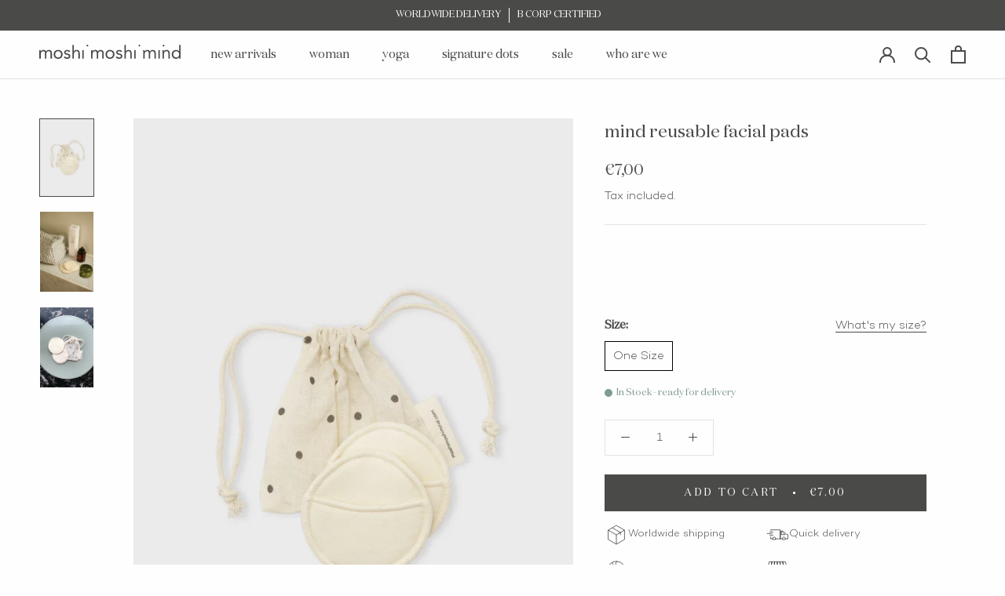

--- FILE ---
content_type: text/html; charset=utf-8
request_url: https://moshimoshimind.com/en-us/products/mind-reusable-facial-pads-no-color
body_size: 50822
content:
<!doctype html>

<html class="no-js" lang="en">
  <head>
    <meta charset="utf-8">
    <meta http-equiv="X-UA-Compatible" content="IE=edge,chrome=1">
    <meta
      name="viewport"
      content="width=device-width, initial-scale=1.0, height=device-height, minimum-scale=1.0, maximum-scale=1.0"
    >
    <meta name="theme-color" content="">

      <script async crossorigin fetchpriority="high" src="/cdn/shopifycloud/importmap-polyfill/es-modules-shim.2.4.0.js"></script>
<script>
      if (!(HTMLScriptElement.supports && HTMLScriptElement.supports('importmap'))) {
        const importMapPolyfill = document.createElement('script');
        importMapPolyfill.async = true;
        importMapPolyfill.src = "//moshimoshimind.com/cdn/shop/t/13/assets/es-module-shims.min.js?v=63138346180408656521738735530";

        document.head.appendChild(importMapPolyfill);
      }
    </script>

    <script type="importmap">{
        "imports": {
          "gtcUtils": "//moshimoshimind.com/cdn/shop/t/13/assets/gtc-utils.js?v=178074430740795607471738735532"
        }
      }
    </script>

    <title>
    mind reusable facial pads
  </title><meta name="description" content="Clean of the day with these reuseable facial pads. Two pieces in a small dotted bag. Wash them after use with a little soap and they are ready for tomorrow."><link rel="canonical" href="https://moshimoshimind.com/en-us/products/mind-reusable-facial-pads-no-color"><link rel="shortcut icon" href="//moshimoshimind.com/cdn/shop/t/13/assets/favicon.svg?v=108017669385108877731738735535" type="image/svg"><link
      rel="preload"
      href="//moshimoshimind.com/cdn/shop/t/13/assets/Campton-Light.woff2?v=122905457179210533921738735529"
      as="font"
      type="font/woff2"
      crossorigin="anonymous"
    >
    <link
      rel="preload"
      href="//moshimoshimind.com/cdn/shop/t/13/assets/DomaineDisplay-Regular.woff2?v=71327054241410234101738735533"
      as="font"
      type="font/woff2"
      crossorigin="anonymous"
    ><style>
      @font-face {
    font-family: 'Campton';src: url('//moshimoshimind.com/cdn/shop/t/13/assets/Campton-Light.eot?v=143210477881631737461738735532');src:url('//moshimoshimind.com/cdn/shop/t/13/assets/Campton-Light.eot?v=143210477881631737461738735532?#iefix') format('embedded-opentype'),url('//moshimoshimind.com/cdn/shop/t/13/assets/Campton-Light.woff2?v=122905457179210533921738735529') format('woff2'),url('//moshimoshimind.com/cdn/shop/t/13/assets/Campton-Light.woff?v=9181196445006545231738735531') format('woff'),url('//moshimoshimind.com/cdn/shop/t/13/assets/Campton-Light.ttf?v=34968165183590772641738735537') format('truetype');
    font-weight:lighter;
    font-style:normal;
    font-display: swap;
}
      @font-face {
    font-family: 'DomaineDisplay';src: url('//moshimoshimind.com/cdn/shop/t/13/assets/DomaineDisplay-Regular.eot?v=122429154837863414421738735531');src:url('//moshimoshimind.com/cdn/shop/t/13/assets/DomaineDisplay-Regular.eot?v=122429154837863414421738735531?#iefix') format('embedded-opentype'),url('//moshimoshimind.com/cdn/shop/t/13/assets/DomaineDisplay-Regular.woff2?v=71327054241410234101738735533') format('woff2'),url('//moshimoshimind.com/cdn/shop/t/13/assets/DomaineDisplay-Regular.woff?v=101285110203211166471738735537') format('woff'),url('//moshimoshimind.com/cdn/shop/t/13/assets/DomaineDisplay-Regular.ttf?v=160257418822224081131738735531') format('truetype');
    font-weight:reular;
    font-style:normal;
    font-display: swap;
}
    </style>

    <meta property="og:type" content="product">
  <meta property="og:title" content="mind reusable facial pads"><meta property="og:image" content="http://moshimoshimind.com/cdn/shop/files/mindreusablepads_moshimoshimind.jpg?v=1763646176">
    <meta property="og:image:secure_url" content="https://moshimoshimind.com/cdn/shop/files/mindreusablepads_moshimoshimind.jpg?v=1763646176">
    <meta property="og:image:width" content="1800">
    <meta property="og:image:height" content="2600"><meta property="product:price:amount" content="7,00">
  <meta property="product:price:currency" content="EUR"><meta property="og:description" content="Clean of the day with these reuseable facial pads. Two pieces in a small dotted bag. Wash them after use with a little soap and they are ready for tomorrow."><meta property="og:url" content="https://moshimoshimind.com/en-us/products/mind-reusable-facial-pads-no-color">
<meta property="og:site_name" content="moshi moshi mind">




<meta name="twitter:card" content="summary"><meta name="twitter:title" content="mind reusable facial pads">
  <meta name="twitter:description" content="Clean of the day with these reuseable facial pads.
Two pieces in a small dotted bag.
Wash them after use with a little soap and they are ready for tomorrow.">
  <meta name="twitter:image" content="https://moshimoshimind.com/cdn/shop/files/mindreusablepads_moshimoshimind_600x600_crop_center.jpg?v=1763646176">
    <style>
  @font-face {
  font-family: Montserrat;
  font-weight: 400;
  font-style: normal;
  font-display: fallback;
  src: url("//moshimoshimind.com/cdn/fonts/montserrat/montserrat_n4.81949fa0ac9fd2021e16436151e8eaa539321637.woff2") format("woff2"),
       url("//moshimoshimind.com/cdn/fonts/montserrat/montserrat_n4.a6c632ca7b62da89c3594789ba828388aac693fe.woff") format("woff");
}

  @font-face {
  font-family: "Nunito Sans";
  font-weight: 400;
  font-style: normal;
  font-display: fallback;
  src: url("//moshimoshimind.com/cdn/fonts/nunito_sans/nunitosans_n4.0276fe080df0ca4e6a22d9cb55aed3ed5ba6b1da.woff2") format("woff2"),
       url("//moshimoshimind.com/cdn/fonts/nunito_sans/nunitosans_n4.b4964bee2f5e7fd9c3826447e73afe2baad607b7.woff") format("woff");
}


  @font-face {
  font-family: "Nunito Sans";
  font-weight: 700;
  font-style: normal;
  font-display: fallback;
  src: url("//moshimoshimind.com/cdn/fonts/nunito_sans/nunitosans_n7.25d963ed46da26098ebeab731e90d8802d989fa5.woff2") format("woff2"),
       url("//moshimoshimind.com/cdn/fonts/nunito_sans/nunitosans_n7.d32e3219b3d2ec82285d3027bd673efc61a996c8.woff") format("woff");
}

  @font-face {
  font-family: "Nunito Sans";
  font-weight: 400;
  font-style: italic;
  font-display: fallback;
  src: url("//moshimoshimind.com/cdn/fonts/nunito_sans/nunitosans_i4.6e408730afac1484cf297c30b0e67c86d17fc586.woff2") format("woff2"),
       url("//moshimoshimind.com/cdn/fonts/nunito_sans/nunitosans_i4.c9b6dcbfa43622b39a5990002775a8381942ae38.woff") format("woff");
}

  @font-face {
  font-family: "Nunito Sans";
  font-weight: 700;
  font-style: italic;
  font-display: fallback;
  src: url("//moshimoshimind.com/cdn/fonts/nunito_sans/nunitosans_i7.8c1124729eec046a321e2424b2acf328c2c12139.woff2") format("woff2"),
       url("//moshimoshimind.com/cdn/fonts/nunito_sans/nunitosans_i7.af4cda04357273e0996d21184432bcb14651a64d.woff") format("woff");
}


  :root {
    /*--heading-font-family : Montserrat, sans-serif;*/
    --heading-font-family : 'DomaineDisplay', sans-serif;
    --heading-font-weight : 400;
    --heading-font-style  : normal;

    /* --text-font-family : "Nunito Sans", sans-serif; */
    --text-font-family : 'Campton', sans-serif;
    --text-font-weight : 400;
    --text-font-style  : normal;

    --base-text-font-size   : 15px;
    --default-text-font-size: 14px;--background          : #fefefe;
    --background-rgb      : 254, 254, 254;
    --light-background    : #fefefe;
    --light-background-rgb: 254, 254, 254;
    --label-background    : #F5F1EC ;
    --heading-color       : #4a4a49;
    --text-color          : #4a4a49;
    --text-color-rgb      : 74, 74, 73;
    --text-color-light    : #4a4a49;
    --text-color-light-rgb: 74, 74, 73;
    --link-color          : #4a4a49;
    --link-color-rgb      : 74, 74, 73;
    --border-color        : #e3e3e3;
    --border-color-rgb    : 227, 227, 227;

    --button-background    : #4a4a49;
    --button-background-rgb: 74, 74, 73;
    --button-text-color    : #ffffff;

    --header-background       : #fefefe;
    --header-heading-color    : #4a4a49;
    --header-light-text-color : #4a4a49;
    --header-border-color     : #e3e3e3;

    --footer-background-color    : #f5f1ec;
    --footer-text-color    : #4a4a49;
    --footer-heading-color : #4a4a49;
    --footer-border-color  : #dbd8d4;

    --navigation-background      : #fefefe;
    --navigation-background-rgb  : 254, 254, 254;
    --navigation-text-color      : #4a4a49;
    --navigation-text-color-light: rgba(74, 74, 73, 0.5);
    --navigation-border-color    : rgba(74, 74, 73, 0.25);

    --newsletter-popup-background     : #fefefe;
    --newsletter-popup-text-color     : #4a4a49;
    --newsletter-popup-text-color-rgb : 74, 74, 73;

    --secondary-elements-background       : #fefefe;
    --secondary-elements-background-rgb   : 254, 254, 254;
    --secondary-elements-text-color       : #4a4a49;
    --secondary-elements-text-color-light : rgba(74, 74, 73, 0.5);
    --secondary-elements-border-color     : rgba(74, 74, 73, 0.25);

    --product-sale-price-color    : #e22120;
    --product-sale-price-color-rgb: 226, 33, 32;
    --product-star-rating: #f6a429;

    /* Shopify related variables */
    --payment-terms-background-color: #fefefe;

    /* Products */

    --horizontal-spacing-four-products-per-row: 60px;
        --horizontal-spacing-two-products-per-row : 60px;

    --vertical-spacing-four-products-per-row: 40px;
        --vertical-spacing-two-products-per-row : 50px;

    /* Animation */
    --drawer-transition-timing: cubic-bezier(0.645, 0.045, 0.355, 1);
    --header-base-height: 80px; /* We set a default for browsers that do not support CSS variables */

    /* Cursors */
    --cursor-zoom-in-svg    : url(//moshimoshimind.com/cdn/shop/t/13/assets/cursor-zoom-in.svg?v=107091205452841143321738735547);
    --cursor-zoom-in-2x-svg : url(//moshimoshimind.com/cdn/shop/t/13/assets/cursor-zoom-in-2x.svg?v=34522624359952928861738735530);
  }
</style>

<script>
  // IE11 does not have support for CSS variables, so we have to polyfill them
  if (!(((window || {}).CSS || {}).supports && window.CSS.supports('(--a: 0)'))) {
    const script = document.createElement('script');
    script.type = 'text/javascript';
    script.src = 'https://cdn.jsdelivr.net/npm/css-vars-ponyfill@2';
    script.onload = function() {
      cssVars({});
    };

    document.getElementsByTagName('head')[0].appendChild(script);
  }
</script>

    <script>window.performance && window.performance.mark && window.performance.mark('shopify.content_for_header.start');</script><meta id="shopify-digital-wallet" name="shopify-digital-wallet" content="/54874210392/digital_wallets/dialog">
<meta name="shopify-checkout-api-token" content="9dab159bb2afbdedf9d715b3b0e7ef90">
<link rel="alternate" hreflang="x-default" href="https://moshimoshimind.com/products/mind-reusable-facial-pads-no-color">
<link rel="alternate" hreflang="en-US" href="https://moshimoshimind.com/en-us/products/mind-reusable-facial-pads-no-color">
<link rel="alternate" hreflang="en-CA" href="https://moshimoshimind.com/en-us/products/mind-reusable-facial-pads-no-color">
<link rel="alternate" hreflang="en-ZA" href="https://moshimoshimind.com/en-us/products/mind-reusable-facial-pads-no-color">
<link rel="alternate" type="application/json+oembed" href="https://moshimoshimind.com/en-us/products/mind-reusable-facial-pads-no-color.oembed">
<script async="async" src="/checkouts/internal/preloads.js?locale=en-US"></script>
<link rel="preconnect" href="https://shop.app" crossorigin="anonymous">
<script async="async" src="https://shop.app/checkouts/internal/preloads.js?locale=en-US&shop_id=54874210392" crossorigin="anonymous"></script>
<script id="apple-pay-shop-capabilities" type="application/json">{"shopId":54874210392,"countryCode":"DK","currencyCode":"EUR","merchantCapabilities":["supports3DS"],"merchantId":"gid:\/\/shopify\/Shop\/54874210392","merchantName":"moshi moshi mind","requiredBillingContactFields":["postalAddress","email","phone"],"requiredShippingContactFields":["postalAddress","email","phone"],"shippingType":"shipping","supportedNetworks":["visa","maestro","masterCard","amex"],"total":{"type":"pending","label":"moshi moshi mind","amount":"1.00"},"shopifyPaymentsEnabled":true,"supportsSubscriptions":true}</script>
<script id="shopify-features" type="application/json">{"accessToken":"9dab159bb2afbdedf9d715b3b0e7ef90","betas":["rich-media-storefront-analytics"],"domain":"moshimoshimind.com","predictiveSearch":true,"shopId":54874210392,"locale":"en"}</script>
<script>var Shopify = Shopify || {};
Shopify.shop = "moshimoshimind-com.myshopify.com";
Shopify.locale = "en";
Shopify.currency = {"active":"EUR","rate":"1.0"};
Shopify.country = "US";
Shopify.theme = {"name":"moshimoshimind\/moshimoshimind_com_production","id":177590894915,"schema_name":"Prestige","schema_version":"5.7.0","theme_store_id":null,"role":"main"};
Shopify.theme.handle = "null";
Shopify.theme.style = {"id":null,"handle":null};
Shopify.cdnHost = "moshimoshimind.com/cdn";
Shopify.routes = Shopify.routes || {};
Shopify.routes.root = "/en-us/";</script>
<script type="module">!function(o){(o.Shopify=o.Shopify||{}).modules=!0}(window);</script>
<script>!function(o){function n(){var o=[];function n(){o.push(Array.prototype.slice.apply(arguments))}return n.q=o,n}var t=o.Shopify=o.Shopify||{};t.loadFeatures=n(),t.autoloadFeatures=n()}(window);</script>
<script>
  window.ShopifyPay = window.ShopifyPay || {};
  window.ShopifyPay.apiHost = "shop.app\/pay";
  window.ShopifyPay.redirectState = null;
</script>
<script id="shop-js-analytics" type="application/json">{"pageType":"product"}</script>
<script defer="defer" async type="module" src="//moshimoshimind.com/cdn/shopifycloud/shop-js/modules/v2/client.init-shop-cart-sync_DGjqyID6.en.esm.js"></script>
<script defer="defer" async type="module" src="//moshimoshimind.com/cdn/shopifycloud/shop-js/modules/v2/chunk.common_CM5e3XYf.esm.js"></script>
<script type="module">
  await import("//moshimoshimind.com/cdn/shopifycloud/shop-js/modules/v2/client.init-shop-cart-sync_DGjqyID6.en.esm.js");
await import("//moshimoshimind.com/cdn/shopifycloud/shop-js/modules/v2/chunk.common_CM5e3XYf.esm.js");

  window.Shopify.SignInWithShop?.initShopCartSync?.({"fedCMEnabled":true,"windoidEnabled":true});

</script>
<script>
  window.Shopify = window.Shopify || {};
  if (!window.Shopify.featureAssets) window.Shopify.featureAssets = {};
  window.Shopify.featureAssets['shop-js'] = {"shop-cart-sync":["modules/v2/client.shop-cart-sync_DS_n0f7A.en.esm.js","modules/v2/chunk.common_CM5e3XYf.esm.js"],"shop-button":["modules/v2/client.shop-button_CNT-NO5k.en.esm.js","modules/v2/chunk.common_CM5e3XYf.esm.js"],"init-fed-cm":["modules/v2/client.init-fed-cm_iCBVkvTB.en.esm.js","modules/v2/chunk.common_CM5e3XYf.esm.js"],"shop-cash-offers":["modules/v2/client.shop-cash-offers_Bicqpat5.en.esm.js","modules/v2/chunk.common_CM5e3XYf.esm.js","modules/v2/chunk.modal_Dl937Oy4.esm.js"],"avatar":["modules/v2/client.avatar_BTnouDA3.en.esm.js"],"init-windoid":["modules/v2/client.init-windoid_BqfVjynn.en.esm.js","modules/v2/chunk.common_CM5e3XYf.esm.js"],"init-shop-email-lookup-coordinator":["modules/v2/client.init-shop-email-lookup-coordinator_CrkkCzDo.en.esm.js","modules/v2/chunk.common_CM5e3XYf.esm.js"],"shop-toast-manager":["modules/v2/client.shop-toast-manager_HMMtSVHE.en.esm.js","modules/v2/chunk.common_CM5e3XYf.esm.js"],"pay-button":["modules/v2/client.pay-button_B57g7222.en.esm.js","modules/v2/chunk.common_CM5e3XYf.esm.js"],"shop-login-button":["modules/v2/client.shop-login-button_CZKuy_To.en.esm.js","modules/v2/chunk.common_CM5e3XYf.esm.js","modules/v2/chunk.modal_Dl937Oy4.esm.js"],"init-shop-cart-sync":["modules/v2/client.init-shop-cart-sync_DGjqyID6.en.esm.js","modules/v2/chunk.common_CM5e3XYf.esm.js"],"init-customer-accounts":["modules/v2/client.init-customer-accounts_CxJ7KIEv.en.esm.js","modules/v2/client.shop-login-button_CZKuy_To.en.esm.js","modules/v2/chunk.common_CM5e3XYf.esm.js","modules/v2/chunk.modal_Dl937Oy4.esm.js"],"init-shop-for-new-customer-accounts":["modules/v2/client.init-shop-for-new-customer-accounts_BDK66bKM.en.esm.js","modules/v2/client.shop-login-button_CZKuy_To.en.esm.js","modules/v2/chunk.common_CM5e3XYf.esm.js","modules/v2/chunk.modal_Dl937Oy4.esm.js"],"lead-capture":["modules/v2/client.lead-capture_QF_QcTqn.en.esm.js","modules/v2/chunk.common_CM5e3XYf.esm.js","modules/v2/chunk.modal_Dl937Oy4.esm.js"],"shop-follow-button":["modules/v2/client.shop-follow-button_Cgw6zD7w.en.esm.js","modules/v2/chunk.common_CM5e3XYf.esm.js","modules/v2/chunk.modal_Dl937Oy4.esm.js"],"checkout-modal":["modules/v2/client.checkout-modal_r-P2WYUC.en.esm.js","modules/v2/chunk.common_CM5e3XYf.esm.js","modules/v2/chunk.modal_Dl937Oy4.esm.js"],"init-customer-accounts-sign-up":["modules/v2/client.init-customer-accounts-sign-up_fcc8iru1.en.esm.js","modules/v2/client.shop-login-button_CZKuy_To.en.esm.js","modules/v2/chunk.common_CM5e3XYf.esm.js","modules/v2/chunk.modal_Dl937Oy4.esm.js"],"shop-login":["modules/v2/client.shop-login_CJN-CB3q.en.esm.js","modules/v2/chunk.common_CM5e3XYf.esm.js","modules/v2/chunk.modal_Dl937Oy4.esm.js"],"payment-terms":["modules/v2/client.payment-terms_C8iL647G.en.esm.js","modules/v2/chunk.common_CM5e3XYf.esm.js","modules/v2/chunk.modal_Dl937Oy4.esm.js"]};
</script>
<script>(function() {
  var isLoaded = false;
  function asyncLoad() {
    if (isLoaded) return;
    isLoaded = true;
    var urls = ["https:\/\/cdn.nfcube.com\/7a173087f5feab1bef127d4fb8325f22.js?shop=moshimoshimind-com.myshopify.com"];
    for (var i = 0; i < urls.length; i++) {
      var s = document.createElement('script');
      s.type = 'text/javascript';
      s.async = true;
      s.src = urls[i];
      var x = document.getElementsByTagName('script')[0];
      x.parentNode.insertBefore(s, x);
    }
  };
  if(window.attachEvent) {
    window.attachEvent('onload', asyncLoad);
  } else {
    window.addEventListener('load', asyncLoad, false);
  }
})();</script>
<script id="__st">var __st={"a":54874210392,"offset":3600,"reqid":"01b2e8d9-c56c-4c27-a8dc-54ae882a0fd9-1765975425","pageurl":"moshimoshimind.com\/en-us\/products\/mind-reusable-facial-pads-no-color","u":"c61c32865c67","p":"product","rtyp":"product","rid":7180286689368};</script>
<script>window.ShopifyPaypalV4VisibilityTracking = true;</script>
<script id="captcha-bootstrap">!function(){'use strict';const t='contact',e='account',n='new_comment',o=[[t,t],['blogs',n],['comments',n],[t,'customer']],c=[[e,'customer_login'],[e,'guest_login'],[e,'recover_customer_password'],[e,'create_customer']],r=t=>t.map((([t,e])=>`form[action*='/${t}']:not([data-nocaptcha='true']) input[name='form_type'][value='${e}']`)).join(','),a=t=>()=>t?[...document.querySelectorAll(t)].map((t=>t.form)):[];function s(){const t=[...o],e=r(t);return a(e)}const i='password',u='form_key',d=['recaptcha-v3-token','g-recaptcha-response','h-captcha-response',i],f=()=>{try{return window.sessionStorage}catch{return}},m='__shopify_v',_=t=>t.elements[u];function p(t,e,n=!1){try{const o=window.sessionStorage,c=JSON.parse(o.getItem(e)),{data:r}=function(t){const{data:e,action:n}=t;return t[m]||n?{data:e,action:n}:{data:t,action:n}}(c);for(const[e,n]of Object.entries(r))t.elements[e]&&(t.elements[e].value=n);n&&o.removeItem(e)}catch(o){console.error('form repopulation failed',{error:o})}}const l='form_type',E='cptcha';function T(t){t.dataset[E]=!0}const w=window,h=w.document,L='Shopify',v='ce_forms',y='captcha';let A=!1;((t,e)=>{const n=(g='f06e6c50-85a8-45c8-87d0-21a2b65856fe',I='https://cdn.shopify.com/shopifycloud/storefront-forms-hcaptcha/ce_storefront_forms_captcha_hcaptcha.v1.5.2.iife.js',D={infoText:'Protected by hCaptcha',privacyText:'Privacy',termsText:'Terms'},(t,e,n)=>{const o=w[L][v],c=o.bindForm;if(c)return c(t,g,e,D).then(n);var r;o.q.push([[t,g,e,D],n]),r=I,A||(h.body.append(Object.assign(h.createElement('script'),{id:'captcha-provider',async:!0,src:r})),A=!0)});var g,I,D;w[L]=w[L]||{},w[L][v]=w[L][v]||{},w[L][v].q=[],w[L][y]=w[L][y]||{},w[L][y].protect=function(t,e){n(t,void 0,e),T(t)},Object.freeze(w[L][y]),function(t,e,n,w,h,L){const[v,y,A,g]=function(t,e,n){const i=e?o:[],u=t?c:[],d=[...i,...u],f=r(d),m=r(i),_=r(d.filter((([t,e])=>n.includes(e))));return[a(f),a(m),a(_),s()]}(w,h,L),I=t=>{const e=t.target;return e instanceof HTMLFormElement?e:e&&e.form},D=t=>v().includes(t);t.addEventListener('submit',(t=>{const e=I(t);if(!e)return;const n=D(e)&&!e.dataset.hcaptchaBound&&!e.dataset.recaptchaBound,o=_(e),c=g().includes(e)&&(!o||!o.value);(n||c)&&t.preventDefault(),c&&!n&&(function(t){try{if(!f())return;!function(t){const e=f();if(!e)return;const n=_(t);if(!n)return;const o=n.value;o&&e.removeItem(o)}(t);const e=Array.from(Array(32),(()=>Math.random().toString(36)[2])).join('');!function(t,e){_(t)||t.append(Object.assign(document.createElement('input'),{type:'hidden',name:u})),t.elements[u].value=e}(t,e),function(t,e){const n=f();if(!n)return;const o=[...t.querySelectorAll(`input[type='${i}']`)].map((({name:t})=>t)),c=[...d,...o],r={};for(const[a,s]of new FormData(t).entries())c.includes(a)||(r[a]=s);n.setItem(e,JSON.stringify({[m]:1,action:t.action,data:r}))}(t,e)}catch(e){console.error('failed to persist form',e)}}(e),e.submit())}));const S=(t,e)=>{t&&!t.dataset[E]&&(n(t,e.some((e=>e===t))),T(t))};for(const o of['focusin','change'])t.addEventListener(o,(t=>{const e=I(t);D(e)&&S(e,y())}));const B=e.get('form_key'),M=e.get(l),P=B&&M;t.addEventListener('DOMContentLoaded',(()=>{const t=y();if(P)for(const e of t)e.elements[l].value===M&&p(e,B);[...new Set([...A(),...v().filter((t=>'true'===t.dataset.shopifyCaptcha))])].forEach((e=>S(e,t)))}))}(h,new URLSearchParams(w.location.search),n,t,e,['guest_login'])})(!0,!0)}();</script>
<script integrity="sha256-52AcMU7V7pcBOXWImdc/TAGTFKeNjmkeM1Pvks/DTgc=" data-source-attribution="shopify.loadfeatures" defer="defer" src="//moshimoshimind.com/cdn/shopifycloud/storefront/assets/storefront/load_feature-81c60534.js" crossorigin="anonymous"></script>
<script crossorigin="anonymous" defer="defer" src="//moshimoshimind.com/cdn/shopifycloud/storefront/assets/shopify_pay/storefront-65b4c6d7.js?v=20250812"></script>
<script data-source-attribution="shopify.dynamic_checkout.dynamic.init">var Shopify=Shopify||{};Shopify.PaymentButton=Shopify.PaymentButton||{isStorefrontPortableWallets:!0,init:function(){window.Shopify.PaymentButton.init=function(){};var t=document.createElement("script");t.src="https://moshimoshimind.com/cdn/shopifycloud/portable-wallets/latest/portable-wallets.en.js",t.type="module",document.head.appendChild(t)}};
</script>
<script data-source-attribution="shopify.dynamic_checkout.buyer_consent">
  function portableWalletsHideBuyerConsent(e){var t=document.getElementById("shopify-buyer-consent"),n=document.getElementById("shopify-subscription-policy-button");t&&n&&(t.classList.add("hidden"),t.setAttribute("aria-hidden","true"),n.removeEventListener("click",e))}function portableWalletsShowBuyerConsent(e){var t=document.getElementById("shopify-buyer-consent"),n=document.getElementById("shopify-subscription-policy-button");t&&n&&(t.classList.remove("hidden"),t.removeAttribute("aria-hidden"),n.addEventListener("click",e))}window.Shopify?.PaymentButton&&(window.Shopify.PaymentButton.hideBuyerConsent=portableWalletsHideBuyerConsent,window.Shopify.PaymentButton.showBuyerConsent=portableWalletsShowBuyerConsent);
</script>
<script data-source-attribution="shopify.dynamic_checkout.cart.bootstrap">document.addEventListener("DOMContentLoaded",(function(){function t(){return document.querySelector("shopify-accelerated-checkout-cart, shopify-accelerated-checkout")}if(t())Shopify.PaymentButton.init();else{new MutationObserver((function(e,n){t()&&(Shopify.PaymentButton.init(),n.disconnect())})).observe(document.body,{childList:!0,subtree:!0})}}));
</script>
<link id="shopify-accelerated-checkout-styles" rel="stylesheet" media="screen" href="https://moshimoshimind.com/cdn/shopifycloud/portable-wallets/latest/accelerated-checkout-backwards-compat.css" crossorigin="anonymous">
<style id="shopify-accelerated-checkout-cart">
        #shopify-buyer-consent {
  margin-top: 1em;
  display: inline-block;
  width: 100%;
}

#shopify-buyer-consent.hidden {
  display: none;
}

#shopify-subscription-policy-button {
  background: none;
  border: none;
  padding: 0;
  text-decoration: underline;
  font-size: inherit;
  cursor: pointer;
}

#shopify-subscription-policy-button::before {
  box-shadow: none;
}

      </style>

<script>window.performance && window.performance.mark && window.performance.mark('shopify.content_for_header.end');</script>

    <link rel="stylesheet" href="//moshimoshimind.com/cdn/shop/t/13/assets/theme.css?v=180880272993396451331755681516">
    <link rel="stylesheet" href="//moshimoshimind.com/cdn/shop/t/13/assets/custom.css?v=168345866521074702471762419579">
    <link rel="stylesheet" href="//moshimoshimind.com/cdn/shop/t/13/assets/color-swatches.css?v=28252550969293041191738735531">
    <link rel="stylesheet" href="//moshimoshimind.com/cdn/shop/t/13/assets/geo.css?v=111580742539985121821738735530">
    <link rel="stylesheet" href="//moshimoshimind.com/cdn/shop/t/13/assets/gtc.css?v=100819256009136805371738735527"><link href="//moshimoshimind.com/cdn/shop/t/13/assets/gtc-opener.css?v=8606707208355784551738735529" rel="stylesheet" type="text/css" media="all" />
<script src="//moshimoshimind.com/cdn/shop/t/13/assets/gtc-opener.js?v=98484729040124925891738735529" type="module"></script>

    <script>// This allows to expose several variables to the global scope, to be used in scripts
      window.theme = {
        pageType: "product",
        moneyFormat: "€{{amount_with_comma_separator}}",
        moneyWithCurrencyFormat: "€{{amount_with_comma_separator}} EUR",
        currencyCodeEnabled: false,
        productImageSize: "tall",
        searchMode: "product,article",
        showPageTransition: false,
        showElementStaggering: false,
        showImageZooming: false
      };

      window.routes = {
        rootUrl: "\/en-us",
        rootUrlWithoutSlash: "\/en-us",
        cartUrl: "\/en-us\/cart",
        cartAddUrl: "\/en-us\/cart\/add",
        cartChangeUrl: "\/en-us\/cart\/change",
        searchUrl: "\/en-us\/search",
        productRecommendationsUrl: "\/en-us\/recommendations\/products"
      };

      window.languages = {
        cartAddNote: "Add Order Note",
        cartEditNote: "Edit Order Note",
        productImageLoadingError: "This image could not be loaded. Please try to reload the page.",
        productFormAddToCart: "Add to cart",
        productFormUnavailable: "Unavailable",
        productFormSoldOut: "Sold Out",
        productAlreadyInCart: "This product is already in your cart",
        shippingEstimatorOneResult: "1 option available:",
        shippingEstimatorMoreResults: "{{count}} options available:",
        shippingEstimatorNoResults: "No shipping could be found",

        searchResultCount:"$1 results",
        searchViewAll:"View all",
        searchNoResults:"No results could be found",
        searchResultsWithTermsCount:"$1 results for \u0026quot;$2\u0026quot;",
        searchNoResultsWithTerms:"No results could be found for $1",
        searchGeneralTitle:"Search",

        swatchesColorTitle:"Color",
        productFormQuantity:"Quantity",

        quickAddSubmit:"Add to cart",
        quickAddOpen:"Quick add",


        collectionSortingShowSort:"Show sort by",
        collectionSortingTitle:"Sort",

      };

      window.lazySizesConfig = {
        loadHidden: false,
        hFac: 0.5,
        expFactor: 2,
        ricTimeout: 150,
        lazyClass: 'Image--lazyLoad',
        loadingClass: 'Image--lazyLoading',
        loadedClass: 'Image--lazyLoaded'
      };

      window.lazySizesConfig.customMedia = {
        '--small': '(max-width: 640px)',
        '--medium': '(max-width: 768px)',
        '--large': '(max-width: 1400px)',
      };

      document.documentElement.className = document.documentElement.className.replace('no-js', 'js');
      document.documentElement.style.setProperty('--window-height', window.innerHeight + 'px');

      // We do a quick detection of some features (we could use Modernizr but for so little...)
      (function() {
        document.documentElement.className += ((window.CSS && window.CSS.supports('(position: sticky) or (position: -webkit-sticky)')) ? ' supports-sticky' : ' no-supports-sticky');
        document.documentElement.className += (window.matchMedia('(-moz-touch-enabled: 1), (hover: none)')).matches ? ' no-supports-hover' : ' supports-hover';
      }());

      
    </script>
      <!-- Google Tag Manager -->
<script>(function(w,d,s,l,i){w[l]=w[l]||[];w[l].push({'gtm.start':
new Date().getTime(),event:'gtm.js'});var f=d.getElementsByTagName(s)[0],
j=d.createElement(s),dl=l!='dataLayer'?'&l='+l:'';j.async=true;j.src=
'https://www.googletagmanager.com/gtm.js?id='+i+dl;f.parentNode.insertBefore(j,f);
})(window,document,'script','dataLayer','GTM-NXT9H2G',{ 'debug_mode':true });</script>
<!-- End Google Tag Manager -->
    
<script
      type="text/javascript"
      async=""
      src="https://d1pna5l3xsntoj.cloudfront.net/scripts/company/awAddGift.js#961FD8614F76241C180CE0D1751D31D7"
    ></script>
    <script src="//moshimoshimind.com/cdn/shop/t/13/assets/lazysizes.min.js?v=174358363404432586981738735533" async></script><script src="//moshimoshimind.com/cdn/shop/t/13/assets/scroll-lock.js?v=168052227277813219461738735533" defer></script>
    <script src="//moshimoshimind.com/cdn/shop/t/13/assets/libs.min.js?v=26178543184394469741738735529" defer></script>
    <script src="//moshimoshimind.com/cdn/shop/t/13/assets/geo.js?v=55802882670838843241738735535" defer></script>
    <script src="//moshimoshimind.com/cdn/shop/t/13/assets/theme.js?v=103818746371279240171738735531" defer></script>
    <script src="//moshimoshimind.com/cdn/shop/t/13/assets/custom.js?v=49421965963180853451738735530" defer></script>
    <script src="//moshimoshimind.com/cdn/shop/t/13/assets/addon-product.js?v=99989177053663439591738735530" defer></script>
    <script src="//moshimoshimind.com/cdn/shop/t/13/assets/quick-add.js?v=28976342292753843001738735529" defer></script>

    <script>
      (function () {
        window.onpageshow = function () {
          if (window.theme.showPageTransition) {
            var pageTransition = document.querySelector('.PageTransition');

            if (pageTransition) {
              pageTransition.style.visibility = 'visible';
              pageTransition.style.opacity = '0';
            }
          }

          // When the page is loaded from the cache, we have to reload the cart content
          document.documentElement.dispatchEvent(
            new CustomEvent('cart:refresh', {
              bubbles: true,
            })
          );
        };
      })();
    </script>
<script>
    function setTrackingConsent() {
      window.Shopify.loadFeatures([{ name: 'consent-tracking-api', version: '0.1' }], function (error) {
        if (error) {
          throw error;
        }

        var canTrackMarketing = false;
        var canTrackStatistics = false;
        var canTrackFunctional = false;

        if (window.CookieInformation) {
          canTrackMarketing = window.CookieInformation.getConsentGivenFor('cookie_cat_marketing') ?? false;
          canTrackStatistics = window.CookieInformation.getConsentGivenFor('cookie_cat_statistic') ?? false;
          canTrackFunctional = window.CookieInformation.getConsentGivenFor('cookie_cat_functional') ?? false;
        }

        window.Shopify.customerPrivacy.setTrackingConsent(
          {
            analytics: canTrackStatistics,
            marketing: canTrackMarketing,
            preferences: canTrackFunctional,
          },
          function () {}
        );
      });
    }

    setTrackingConsent();
    window.addEventListener('CookieInformationConsentGiven', setTrackingConsent, false);
  </script>

  <script
    id="CookieConsent"
    src="https://policy.app.cookieinformation.com/uc.js"
    data-culture="en"
    type="text/javascript"
    data-gcm-version="2.0"
    defer
  ></script>

  <script>
    // Define dataLayer and the gtag function.
    window.dataLayer = window.dataLayer || [];
    function gtag() {
      dataLayer.push(arguments);
    }

    // Default set all categories, except necessary(security) to 'denied'.
    window.gtag('consent', 'default', {
      ad_personalization: 'denied',
      ad_storage: 'denied',
      ad_user_data: 'denied',
      analytics_storage: 'denied',
      functionality_storage: 'denied',
      personalization_storage: 'denied',
      security_storage: 'granted',
      wait_for_update: 500,
    });
  </script> 

  <script type="text/javascript">
    window.addEventListener('CookieInformationConsentGiven', function (event) {
      hrq = window.hrq || [];
      hrq.push(['setTrackingOptOut', !CookieInformation.getConsentGivenFor('cookie_cat_marketing')]);
    });
  </script>


  <script type="application/ld+json">
  {
    "@context": "http://schema.org",
    "@type": "Product",
    "offers": [{
          "@type": "Offer",
          "name": "One Size \/ No Color",
          "availability":"https://schema.org/InStock",
          "price": 7.0,
          "priceCurrency": "EUR",
          "priceValidUntil": "2025-12-27","sku": "1091501010000","url": "/en-us/products/mind-reusable-facial-pads-no-color?variant=53712290251075"
        }
],
      "gtin13": "5714246031128",
      "productId": "5714246031128",
    "brand": {
      "name": "moshimoshimind COM"
    },
    "name": "mind reusable facial pads",
    "description": "Clean of the day with these reuseable facial pads.\nTwo pieces in a small dotted bag.\nWash them after use with a little soap and they are ready for tomorrow.",
    "category": "Facial pads",
    "url": "/en-us/products/mind-reusable-facial-pads-no-color",
    "sku": "1091501010000",
    "image": {
      "@type": "ImageObject",
      "url": "https://moshimoshimind.com/cdn/shop/files/mindreusablepads_moshimoshimind_1024x.jpg?v=1763646176",
      "image": "https://moshimoshimind.com/cdn/shop/files/mindreusablepads_moshimoshimind_1024x.jpg?v=1763646176",
      "name": "Mindreusablepads Moshimoshimind",
      "width": "1024",
      "height": "1024"
    }
  }
  </script>



  <script type="application/ld+json">
  {
    "@context": "http://schema.org",
    "@type": "BreadcrumbList",
  "itemListElement": [{
      "@type": "ListItem",
      "position": 1,
      "name": "Home",
      "item": "https://moshimoshimind.com"
    },{
          "@type": "ListItem",
          "position": 2,
          "name": "mind reusable facial pads",
          "item": "https://moshimoshimind.com/en-us/products/mind-reusable-facial-pads-no-color"
        }]
  }
  </script>
<div id="shopify-section-geo-data" class="shopify-section geo-data"><script>
	  window.storesData = {
		dropdownSettings: {
		  showLanguageTitleInHeader: "none",
		  showLanguageTitleInContent: "title",
		  showImages: true,
		  imagePosition: "left",
		  roundedImages: true,
		  openDropdownAsPopup: true
		},
		popupSettings: {
		  showLanguageTitle: "title",
		  showImages: true,
		  imagePosition: "left",
		  roundedImages: true,
		  geoMatch: "all"
		},
		stores: [

{
  countryCodes: ['INT'],
  title: "Global (EUR)",
  dropdownTitle: "EUR",
  imageSrc: "\/\/moshimoshimind.com\/cdn\/shop\/t\/13\/assets\/int_64x.png?v=37743934449092394771738735531",
  popup: {
    headline: "Are you in the right place?",
    subheading: "Choose shop"
  },
  link: null,
  isCurrentStore: true,
  isInternational: false  
}
,

{
  countryCodes: ['DK'],
  title: "Denmark (DKK)",
  dropdownTitle: "DKK",
  imageSrc: "https:\/\/ipgeolocation.io\/static\/flags\/dk_64.png",
  popup: {
    headline: "Are you in the right place?",
    subheading: "Choose shop"
  },
  link: "https:\/\/moshimoshimind.dk",
  isCurrentStore: false,
  isInternational: false  
}
]
	  }
  </script>
  
   </div><script src="//moshimoshimind.com/cdn/shopifycloud/storefront/assets/themes_support/option_selection-b017cd28.js" type="text/javascript"></script>
<script id="colorSwatchesData" type="application/json">  
{"black": "#000000" ,"navy blue": "#1a1f3b" ,"midnight": "#1b2137" ,"turkish blue": "#2064ae" ,"mazarine blue": "#213b76" ,"dark navy": "#000068" ,"dark blue": "#303c56" ,"umber": "#313036" ,"ganache brown": "#32292a" ,"clematis blue": "#323b7d" ,"night blue": "#343b46" ,"antrazit": "#474747" ,"velvet purple": "#514462" ,"dark olive": "#514a41" ,"chocolate": "#523737" ,"moonless night": "#525250" ,"mahogany brown": "#55352c" ,"heaven blue": "#558abc" ,"chestnut": "#5a372d" ,"army green": "#5a603d" ,"eggplant": "#624051" ,"mauve brown": "#675657" ,"mineral green": "#6d9092" ,"french brown": "#6e4e48" ,"olive night": "#706b4e" ,"tawny port": "#723040" ,"warm brown": "#72362b" ,"niagara blue": "#74aad3" ,"sage gray": "#83795f" ,"camel": "#845f48" ,"aloe green": "#89836f" ,"sienna brown": "#906b61" ,"light blue": "#94a0c6" ,"warm sand": "#957a67" ,"khaki brown": "#977c60" ,"chinois green": "#98a99c" ,"walnut": "#9a7f6f" ,"arabian spice": "#9c5848" ,"khaki": "#9e957d" ,"burnt henna": "#a3514d" ,"terracotta": "#a44940" ,"mocha mousse": "#a57865" ,"tannin": "#a68a69" ,"cashmere blue": "#a6b8d0" ,"hazel": "#af744d" ,"taupe": "#b09584" ,"chai tea": "#b1822f" ,"haystack": "#b57c46" ,"whey beige": "#bca481" ,"sand": "#bca481" ,"chili red": "#be1b22" ,"sandshell": "#baada7" ,"arena beige": "#c5a889" ,"baby blue": "#c6d2df" ,"cranberry": "#cd373b" ,"desert rose": "#cf6877" ,"rose tan": "#d3a2a2" ,"mint": "#d3e2d6" ,"misted yellow": "#d9b668" ,"dusty rose": "#dfd0cc" ,"ecru": "#edebe4" ,"natural": "#edebe4" ,"natural": "#edebe4" ,"cream": "#edebe4" ,"sunkist coral": "#ee7a8b" ,"marshmallow rose": "#eedee0" ,"cloud dancer": "#f4f3f2" ,"coral": "#f5a69b" ,"mellow yellow": "#f6eab6" ,"bleached yellow": "#f7eccb" ,"lotus rose": "#fbdbdf" ,"flower field": "\/\/moshimoshimind.com\/cdn\/shop\/files\/pattern__flower_field-01.jpg?v=1657694364" ,"umber\/black dot": "\/\/moshimoshimind.com\/cdn\/shop\/files\/pattern__umber_black_dots-01.jpg?v=1657694365" ,"red rose": "\/\/moshimoshimind.com\/cdn\/shop\/files\/pattern__red_rose-01.jpg?v=1657694365" ,"blue flower": "\/\/moshimoshimind.com\/cdn\/shop\/files\/pattern__blue_flower-01.jpg?v=1657694364" ,"hazel flower": "\/\/moshimoshimind.com\/cdn\/shop\/files\/pattern__hazel_flower-01.jpg?v=1657694364" ,"blue\/red flower": "\/\/moshimoshimind.com\/cdn\/shop\/files\/pattern__blue_red_flower-01.jpg?v=1657694364" ,"blue cherry leaf": "\/\/moshimoshimind.com\/cdn\/shop\/files\/pattern__blue_cherry_leaf-01.jpg?v=1657694364" ,"rose check": "\/\/moshimoshimind.com\/cdn\/shop\/files\/pattern__rose_check-01.jpg?v=1657694364" ,"red flower": "\/\/moshimoshimind.com\/cdn\/shop\/files\/pattern__red_flower-01.jpg?v=1657694365" ,"paris stripe": "\/\/moshimoshimind.com\/cdn\/shop\/files\/pattern__paris_stripe-01.jpg?v=1657694364" ,"purple check": "\/\/moshimoshimind.com\/cdn\/shop\/files\/pattern__purple_check.jpg?v=1657694365" ,"safari stripe": "\/\/moshimoshimind.com\/cdn\/shop\/files\/pattern__safari_stripe-01.jpg?v=1657694364" ,"ecru\/black dots": "\/\/moshimoshimind.com\/cdn\/shop\/files\/pattern__ecru_black_dots-01.jpg?v=1657694364" ,"autumn stripe": "\/\/moshimoshimind.com\/cdn\/shop\/files\/pattern__autumn_stripe-01.jpg?v=1657694364" ,"burnt check": "\/\/moshimoshimind.com\/cdn\/shop\/files\/pattern__burnt_check-01-01.jpg?v=1657694364" ,"leaf print": "\/\/moshimoshimind.com\/cdn\/shop\/files\/pattern__leaf_print-01.jpg?v=1657694365" ,"winter check": "\/\/moshimoshimind.com\/cdn\/shop\/files\/pattern__wintercheck-01.jpg?v=1657694365" ,"mega leaf": "\/\/moshimoshimind.com\/cdn\/shop\/files\/pattern__mega_leaf-01.jpg?v=1657694364" ,"mini leaf": "\/\/moshimoshimind.com\/cdn\/shop\/files\/pattern__mini_leaf-01.jpg?v=1657694364" ,"daisy flower": "\/\/moshimoshimind.com\/cdn\/shop\/files\/pattern__daisy_flower-01.jpg?v=1657694364" ,"french flower": "\/\/moshimoshimind.com\/cdn\/shop\/files\/pattern__french_flower-01.jpg?v=1657694364" ,"fall check": "\/\/moshimoshimind.com\/cdn\/shop\/files\/pattern__fall_check-01.jpg?v=1657694364" ,"warm check": "\/\/moshimoshimind.com\/cdn\/shop\/files\/pattern__warm_check-01.jpg?v=1657694365" ,"sky cherry": "\/\/moshimoshimind.com\/cdn\/shop\/files\/pattern__sky_cherry-01.jpg?v=1657694365" ,"hazel cherry": "\/\/moshimoshimind.com\/cdn\/shop\/files\/pattern__hazel_cherry-01.jpg?v=1657694364" ,"henna flower": "\/\/moshimoshimind.com\/cdn\/shop\/files\/pattern__henna_flower-01-01.jpg?v=1657694364" ,"multi flower": "\/\/moshimoshimind.com\/cdn\/shop\/files\/pattern__multi_flower_limited-01.jpg?v=1657694365" ,"chai flower": "\/\/moshimoshimind.com\/cdn\/shop\/files\/pattern__chai_flower-01.jpg?v=1657694364" ,"night flower": "\/\/moshimoshimind.com\/cdn\/shop\/files\/pattern__night_flower-01.jpg?v=1657694364" ,"berry flower": "\/\/moshimoshimind.com\/cdn\/shop\/files\/pattern__berry_flower-01.jpg?v=1657694364" ,"shadow check": "\/\/moshimoshimind.com\/cdn\/shop\/files\/pattern__shadow_check-01.jpg?v=1657694365" ,"sienna stripe": "\/\/moshimoshimind.com\/cdn\/shop\/files\/pattern__sienna_stripe-01.jpg?v=1657694365" ,"brown stripe": "\/\/moshimoshimind.com\/cdn\/shop\/files\/pattern__brown_stripe-01.jpg?v=1657694364" ,"taupe check": "\/\/moshimoshimind.com\/cdn\/shop\/files\/pattern__taupe_check-01.jpg?v=1657694365" ,"oatmeal melange": "\/\/moshimoshimind.com\/cdn\/shop\/files\/pattern__oatmeal_melange-01-01.jpg?v=1657694364" ,"oatmeal": "\/\/moshimoshimind.com\/cdn\/shop\/files\/pattern__oatmeal_melange-01-01.jpg?v=1657694364" ,"beige melange": "\/\/moshimoshimind.com\/cdn\/shop\/files\/pattern__beige_melange-01-01.jpg?v=1657694364" ,"egret melange": "\/\/moshimoshimind.com\/cdn\/shop\/files\/pattern__egret_melange-01.jpg?v=1657694364" ,"ecru\/navy": "\/\/moshimoshimind.com\/cdn\/shop\/files\/pattern__navy_ecru-01.jpg?v=1657694364" ,"ecru\/black": "\/\/moshimoshimind.com\/cdn\/shop\/files\/pattern__ecru_black_stripe-01-01.jpg?v=1657694364" ,"ecru\/marshmellow rose": "\/\/moshimoshimind.com\/cdn\/shop\/files\/pattern__ecru_marshmellowrose_stripe-01-01-01.jpg?v=1657694364" ,"ecru\/turkish blue": "\/\/moshimoshimind.com\/cdn\/shop\/files\/pattern__ecru_turkishblue_stripe-01-01-01-01-01.jpg?v=1657694364" ,"ecru\/grey": "\/\/moshimoshimind.com\/cdn\/shop\/files\/pattern__ecru_greymel_stripe-01-01.jpg?v=1657694365" ,"ecru\/chili red": "\/\/moshimoshimind.com\/cdn\/shop\/files\/pattern__ecru_chilired_stripe-01-01-01.jpg?v=1657694364" ,"ecru\/geranium pink": "\/\/moshimoshimind.com\/cdn\/shop\/files\/pattern__ecru_geraniumpink_stripe-01-01-01-01.jpg?v=1657694364" ,"ecru\/moonless night": "\/\/moshimoshimind.com\/cdn\/shop\/files\/pattern__ecru_moonlessnight_stripe-01-01-01-01-01.jpg?v=1657694364" ,"white\/blue stripe": "\/\/moshimoshimind.com\/cdn\/shop\/files\/pattern__white_blue_stripe-01-01.jpg?v=1657694365" ,"black\/grey melange": "\/\/moshimoshimind.com\/cdn\/shop\/files\/pattern__dark_grey_melange_black.jpg?v=1657694364" ,"white\/rose": "\/\/moshimoshimind.com\/cdn\/shop\/files\/pattern__white_rose_stripe-01.jpg?v=1657694365" ,"ecru \/ taupe": "\/\/moshimoshimind.com\/cdn\/shop\/files\/pattern__ecru_taupe-01.jpg?v=1657694364" ,"skydiver melange": "\/\/moshimoshimind.com\/cdn\/shop\/files\/pattern__skydiver_blue_melange-01.jpg?v=1657694365" ,"blue melange": "\/\/moshimoshimind.com\/cdn\/shop\/files\/pattern__blue_melange-01.jpg?v=1657694364" ,"navy melange": "\/\/moshimoshimind.com\/cdn\/shop\/files\/pattern__navy_melange.jpg?v=1657694365" ,"cobalt melange": "\/\/moshimoshimind.com\/cdn\/shop\/files\/pattern__cobalt_melange-01.jpg?v=1657694365" ,"blue stripe": "\/\/moshimoshimind.com\/cdn\/shop\/files\/pattern__blue_stripe-01.jpg?v=1657694364" ,"blue mix": "\/\/moshimoshimind.com\/cdn\/shop\/files\/pattern__blue_mix-01-01.jpg?v=1657694364" ,"mazarine stripe": "\/\/moshimoshimind.com\/cdn\/shop\/files\/pattern__mazarine_stripe.jpg?v=1657694364" ,"navy\/ecru": "\/\/moshimoshimind.com\/cdn\/shop\/files\/pattern__navy_ecru-01.jpg?v=1657694364" ,"rose dust melange": "\/\/moshimoshimind.com\/cdn\/shop\/files\/pattern__rose_dust_melange.jpg?v=1657694365" ,"pink\/beige stripe": "\/\/moshimoshimind.com\/cdn\/shop\/files\/pattern__pink_beige_stripe-01.jpg?v=1657694365" ,"pink stripe": "\/\/moshimoshimind.com\/cdn\/shop\/files\/pattern__pink_stripe-01.jpg?v=1657694365" ,"red stripe": "\/\/moshimoshimind.com\/cdn\/shop\/files\/pattern__red_stripe-01.jpg?v=1657694365" ,"coral stripe": "\/\/moshimoshimind.com\/cdn\/shop\/files\/pattern__coral_stripe-01-01.jpg?v=1657694364" ,"oatmeal\/french roast stripe": "\/\/moshimoshimind.com\/cdn\/shop\/files\/pattern__oatmeal_frenchroast_stripe-01.jpg?v=1657694365" ,"arabian spice stripe": "\/\/moshimoshimind.com\/cdn\/shop\/files\/pattern__arabian_spice_stripe.jpg?v=1657694369" ,"warm brown stripe": "\/\/moshimoshimind.com\/cdn\/shop\/files\/pattern__warm_brown_stripe-01.jpg?v=1657694365" ,"mauve melange": "\/\/moshimoshimind.com\/cdn\/shop\/files\/pattern__mauve_melange-01.jpg?v=1657694364" ,"brown melange": "\/\/moshimoshimind.com\/cdn\/shop\/files\/pattern__brown_melange-01.jpg?v=1657694364" ,"brown stripe": "\/\/moshimoshimind.com\/cdn\/shop\/files\/pattern__brown_stripe-01.jpg?v=1657694364" ,"haystack\/eggplant": "\/\/moshimoshimind.com\/cdn\/shop\/files\/pattern__haystack_eggplant_stripe-01-01-01.jpg?v=1657694364" ,"beige stripe": "\/\/moshimoshimind.com\/cdn\/shop\/files\/pattern__beige_stripe-01.jpg?v=1657694364" ,"hazel \/ yellow": "\/\/moshimoshimind.com\/cdn\/shop\/files\/pattern__hazel_yellow-01.jpg?v=1657694364" ,"khaki stripe": "\/\/moshimoshimind.com\/cdn\/shop\/files\/pattern__khaki_stripe-01-01.jpg?v=1657694364" ,"cloud dancer \/ sienna brown": "\/\/moshimoshimind.com\/cdn\/shop\/files\/pattern__cloud_dancer_clematis_blue.jpg?v=1657694364" ,"dark grey melange": "\/\/moshimoshimind.com\/cdn\/shop\/files\/pattern__dark_grey_melange-01.jpg?v=1657694364" ,"light grey melange": "\/\/moshimoshimind.com\/cdn\/shop\/files\/pattern__light_grey_melange-01-01.jpg?v=1657694364" ,"stone melange": "\/\/moshimoshimind.com\/cdn\/shop\/files\/pattern__stone_melange-01.jpg?v=1657694365" ,"charcoal melange": "\/\/moshimoshimind.com\/cdn\/shop\/files\/pattern__charcoal_melange-01.jpg?v=1657694364" ,"grey \/ black melange": "\/\/moshimoshimind.com\/cdn\/shop\/files\/pattern__dark_grey_melange_black.jpg?v=1657694364" ,"moonless night stripe": "\/\/moshimoshimind.com\/cdn\/shop\/files\/pattern__moonless_night_stripe-01.jpg?v=1657694364" ,"antrazit\/ecru stripe": "\/\/moshimoshimind.com\/cdn\/shop\/files\/pattern__antrazit_ecru_stripe-01.jpg?v=1657694364" ,"grey stripe": "\/\/moshimoshimind.com\/cdn\/shop\/files\/pattern__grey_stripe-01.jpg?v=1657694364" ,"antrazit\/light grey melange": "\/\/moshimoshimind.com\/cdn\/shop\/files\/pattern__antrazit_lgm_stripe-01-01.jpg?v=1657694364" ,"mauve brown check": "\/\/moshimoshimind.com\/cdn\/shop\/files\/pattern__mauve_brown_check.jpg?v=1657694365" ,"sienna flower": "\/\/moshimoshimind.com\/cdn\/shop\/files\/pattern__sienna_flower.jpg?v=1657694365" ,"navy flower": "\/\/moshimoshimind.com\/cdn\/shop\/files\/pattern__navy_flower.jpg?v=1657694364" ,"mahogany flower": "\/\/moshimoshimind.com\/cdn\/shop\/files\/pattern__mahogany_flower.jpg?v=1657694364" ,"terracotta flower": "\/\/moshimoshimind.com\/cdn\/shop\/files\/pattern__terracotta_flower.jpg?v=1657694365" ,"rose \/ blue \/ chocolate": "\/\/moshimoshimind.com\/cdn\/shop\/files\/pattern__rose_blue_chocolate.jpg?v=1657694365" ,"ecru\/taupe melange": "\/\/moshimoshimind.com\/cdn\/shop\/files\/pattern__ecru_taupe_melange.jpg?v=1657694365" ,"ecru \/ mahogany": "\/\/moshimoshimind.com\/cdn\/shop\/files\/pattern__ecru_mahogany.jpg?v=1657694365" ,"navy black melange": "\/\/moshimoshimind.com\/cdn\/shop\/files\/pattern__navy_black_melange.jpg?v=1657694365" ,"light blue melange": "\/\/moshimoshimind.com\/cdn\/shop\/files\/pattern__light_blue_melange.jpg?v=1657694365" ,"cloud dancer \/ clematis blue": "\/\/moshimoshimind.com\/cdn\/shop\/files\/pattern__cloud_dancer_clematis_blue.jpg?v=1657694364" ,"rose stripe": "\/\/moshimoshimind.com\/cdn\/shop\/files\/pattern__rose_stripe.jpg?v=1657694365" ,"mahogany stripe": "\/\/moshimoshimind.com\/cdn\/shop\/files\/pattern__mahogany_stripe.jpg?v=1657694365" ,"heather grey melange": "\/\/moshimoshimind.com\/cdn\/shop\/files\/pattern__heather_grey_melange.jpg?v=1657694364" ,"dark grey melange\/black": "\/\/moshimoshimind.com\/cdn\/shop\/files\/pattern__dark_grey_melange_black.jpg?v=1657694364" ,"multi space dye": "\/\/moshimoshimind.com\/cdn\/shop\/files\/pattern__multi_space_dye.jpg?v=1657694365" ,"moonless \/ falcon brown": "\/\/moshimoshimind.com\/cdn\/shop\/files\/pattern__moonless_falcon_check.jpg?v=1657694365" ,"brown \/ blue": "\/\/moshimoshimind.com\/cdn\/shop\/files\/pattern__brown_blue.jpg?v=1657694364" ,"sandshell \/ dark navy": "\/\/moshimoshimind.com\/cdn\/shop\/files\/pattern__sandshell_dark_navy.jpg?v=1657694364" ,"midnight\/oatmeal": "\/\/moshimoshimind.com\/cdn\/shop\/files\/pattern__midnight_oatmeal.jpg?v=1657694364" ,"dark navy \/ sandshell": "\/\/moshimoshimind.com\/cdn\/shop\/files\/pattern__dark_navy_sandshell.jpg?v=1657694364" ,"ecru\/navy stripe": "\/\/moshimoshimind.com\/cdn\/shop\/files\/pattern__ecru_navy_stripe-01.jpg?v=1657694364" ,"falcon brown": "#736862" ,"multi sakura": "\/\/moshimoshimind.com\/cdn\/shop\/files\/pattern_multi_sakura.jpg?v=1659878131" ,"grey melange": "\/\/moshimoshimind.com\/cdn\/shop\/files\/pattern_grey_melange.jpg?v=1659878131" ,"white \/ sage gray": "\/\/moshimoshimind.com\/cdn\/shop\/files\/pattern_white_sage_grey.jpg?v=1659878131" ,"violet melange": "#a78fc0" ,"greenlake": "#14785d" ,"greenlake": "\/\/moshimoshimind.com\/cdn\/shop\/files\/pattern_greenlake-01.jpg?v=1673429021" ,"blue": "#95a9d6" ,"navy": "#000068" ,"brown": "#957a67" ,"beige": "#d1b8a3" ,"grey": "#797673" ,"cream": "#e7e2da" ,"white": "#ededf2" ,"black": "#000000" ,"dotted": "\/\/moshimoshimind.com\/cdn\/shop\/files\/pattern__ecru_black_dots-01.jpg?v=1657694364" ,"jade": "\/\/moshimoshimind.com\/cdn\/shop\/files\/jade-green.png?v=1716815010" ,"rose": "#ad6a6c" ,"purple": "#aa92a7" ,"burgundy": "#673943" ,"natural": "#e7e2da" ,"white": "#ededf2" ,"magenta": "#ad6a6c" ,"stone brown": "#957a67" ,"bright blue": "#95a9d6" ,"warm sand": "#c5ae91" ,"camel": "#c19a6b" ,"navy": "#2b3757" ,"brown": "#957a67" ,"beige": "#d1b8a3" ,"grey": "#797673" ,"cream": "#e7e2da" ,"white": "#ededf2" ,"black": "#000000" ,"dotted": "\/\/moshimoshimind.com\/cdn\/shop\/files\/pattern__ecru_black_dots-01.jpg?v=1657694364" ,"jade": "\/\/moshimoshimind.com\/cdn\/shop\/files\/jade-green.png?v=1716815010" ,"purple": "#aa92a7" ,"green": "#789c94" ,"burgundy": "#673943" ,"natural": "#e7e2da" ,"white": "#ededf2" ,"magenta": "#ad6a6c" ,"stone brown": "#957a67" ,"bright blue": "#95a9d6" ,"warm sand": "#c5ae91" ,"camel": "#c19a6b" ,"aqua green": "\/\/moshimoshimind.com\/cdn\/shop\/files\/aqua-green.png?v=1716815010" ,"pink": "\/\/moshimoshimind.com\/cdn\/shop\/files\/pink.png?v=1716803792" ,"rose multi stripe": "#ad6a6c" ,"blue multi stripe": "#95a9d6" ,"white \/ magenta": "\/\/moshimoshimind.com\/cdn\/shop\/files\/pink.png?v=1716803792" ,"rose": "#ad6a6c" ,"willow gray": "\/\/moshimoshimind.com\/cdn\/shop\/files\/willow-gray.png?v=1716815010" ,"brown \/ black": "\/\/moshimoshimind.com\/cdn\/shop\/files\/brown-black.png?v=1716815010" ,"sand \/ dark navy": "\/\/moshimoshimind.com\/cdn\/shop\/files\/check-sand-dark-navy.png?v=1716815010" ,"dark taupe \/ ecru": "\/\/moshimoshimind.com\/cdn\/shop\/files\/dark-taupe-ecru.png?v=1716815010" ,"heaven blue \/ ecru": "\/\/moshimoshimind.com\/cdn\/shop\/files\/heaven-blue-ecru.png?v=1716815010" ,"natural emb": "\/\/moshimoshimind.com\/cdn\/shop\/files\/natural-emb.png?v=1716815010" ,"white \/ blue": "\/\/moshimoshimind.com\/cdn\/shop\/files\/white-blue.png?v=1716815010" ,"ecru \/ warm sand": "\/\/moshimoshimind.com\/cdn\/shop\/files\/ecru-warm-sand.png?v=1724237010" ,"oatmeal melange": "\/\/moshimoshimind.com\/cdn\/shop\/files\/oatmeal-melange.png?v=1716815010" ,"blå": "#95a9d6" ,"navy": "#2b3757" ,"brun": "#957a67" ,"beige": "#d1b8a3" ,"grå": "#797673" ,"creme": "#e7e2da" ,"hvid": "#ededf2" ,"sort": "#000000" ,"prikket": "\/\/moshimoshimind.com\/cdn\/shop\/files\/pattern__ecru_black_dots-01.jpg?v=1657694364" ,"jade": "\/\/moshimoshimind.com\/cdn\/shop\/files\/jade-green.png?v=1716815010" ,"rose": "#ad6a6c" ,"lilla": "#aa92a7" ,"grøn": "#789c94" ,"bordeaux": "#673943" ,"natural": "#e7e2da" ,"white": "#ededf2" ,"magenta": "#ad6a6c" ,"stone brown": "#957a67" ,"bright blue": "#95a9d6" ,"warm sand": "#c5ae91" ,"camel": "#c19a6b" ,"aqua green": "\/\/moshimoshimind.com\/cdn\/shop\/files\/aqua-green.png?v=1716815010" ,"pink": "\/\/moshimoshimind.com\/cdn\/shop\/files\/pink.png?v=1716803792" ,"rose multi stripe": "#ad6a6c" ,"blue multi stripe": "#95a9d6" ,"white \/ magenta": "\/\/moshimoshimind.com\/cdn\/shop\/files\/pink.png?v=1716803792" ,"dark taupe": "\/\/moshimoshimind.com\/cdn\/shop\/files\/dark-taupe.png?v=1716815011" ,"deep blue": "\/\/moshimoshimind.com\/cdn\/shop\/files\/deep-blue.png?v=1716815010" ,"sea gray": "\/\/moshimoshimind.com\/cdn\/shop\/files\/sea-gray.png?v=1716815010" ,"taupe melange": "\/\/moshimoshimind.com\/cdn\/shop\/files\/taupe-melange.png?v=1716815010" ,"green melange": "#789c94" ,"pearl": "#e7e2da" ,"purple dove": "#aa92a7" ,"ecru \/ dark taupe": "\/\/moshimoshimind.com\/cdn\/shop\/files\/ecru-dark-taupe.png?v=1724236909" ,"ecru\/navy stripe": "\/\/moshimoshimind.com\/cdn\/shop\/files\/ecru-navy-stripe.png?v=1724236909" ,"yellow": "#fdf1c4" ,"beige\/rose flower": "#ad6a6c" ,"ecru melange": "#e7e2da" ,"natural linen": "#e7e2da" ,"sea blue": "#95a9d6" ,"khaki gray": "#8c897e" ,"pure beige": "\/\/moshimoshimind.com\/cdn\/shop\/files\/pure-beige.png?v=1738921229" ,"soft yellow": "\/\/moshimoshimind.com\/cdn\/shop\/files\/soft-yellow.png?v=1738921205" ,"vintage rose": "\/\/moshimoshimind.com\/cdn\/shop\/files\/vintage-rose.png?v=1738921252" ,"rose dust": "\/\/moshimoshimind.com\/cdn\/shop\/files\/vintage-rose.png?v=1738921252" ,"blue check": "#2b3757" ,"moonless \/ ecru": "#000000" ,"blue flower": "#edebe4" ,"dark navy melange": "#2b3757" ,"off white": "#d1b8a3" ,"ecru \/ dark navy": "\/\/moshimoshimind.com\/cdn\/shop\/files\/ecru-navy-stripe.png?v=1724236909" ,"light pink": "\/\/moshimoshimind.com\/cdn\/shop\/files\/pink.png?v=1716803792" ,"ecru\/rose dust": "\/\/moshimoshimind.com\/cdn\/shop\/files\/ecru-rose-dust.png?v=1748260918" ,"dark terracotta": "#785642" ,"paloma gray": "#797673" ,"dark brown": "#957a67" ,"dark grey": "#797673" ,"ecru \/ terra": "#957a67" }
</script><script src="//moshimoshimind.com/cdn/shop/t/13/assets/color-swatches.js?v=144287459572639238741738735528" defer></script>
    <script src="//moshimoshimind.com/cdn/shop/t/13/assets/limit-product-in-cart.js?v=21273686104841729401738735529" defer></script><!-- Start of Sleeknote signup and lead generation tool - www.sleeknote.com -->
    <script id="sleeknoteScript" type="text/javascript">
      document.addEventListener('DOMContentLoaded', function () {
        let sleeknoteIsRendered = false;
        const initSleeknote = () => {
          if (!sleeknoteIsRendered) {
            var sleeknoteScriptTag = document.createElement('script');
            sleeknoteScriptTag.type = 'text/javascript';
            sleeknoteScriptTag.charset = 'utf-8';
            sleeknoteScriptTag.src = '//sleeknotecustomerscripts.sleeknote.com/178138.js';
            var s = document.getElementById('sleeknoteScript');
            s.parentNode.insertBefore(sleeknoteScriptTag, s);
            sleeknoteIsRendered = true;
          }
        };

        if (CookieInformation.getConsentGivenFor('cookie_cat_marketing')) {
          initSleeknote();
        } else {
          window.addEventListener('CookieInformationConsentGiven', function (event) {
            if (CookieInformation.getConsentGivenFor('cookie_cat_marketing')) {
              initSleeknote();
            }
          });
        }
      });
    </script>
    <!-- End of Sleeknote signup and lead generation tool - www.sleeknote.com -->
<script type="text/javascript">
      hrq = window.hrq || [];
      hrq.push(function (sdk) {
        if (!CookieInformation.getConsentGivenFor('cookie_cat_marketing')) {
          sdk.setTrackingOptOut(true);
        }
      });
    </script>
    <script type="text/javascript">
    (function(c,l,a,r,i,t,y){
        c[a]=c[a]||function(){(c[a].q=c[a].q||[]).push(arguments)};
        t=l.createElement(r);t.async=1;t.src="https://www.clarity.ms/tag/"+i;
        y=l.getElementsByTagName(r)[0];y.parentNode.insertBefore(t,y);
    })(window, document, "clarity", "script", "pct64mln9w");
    </script>

    
    
  <!-- BEGIN app block: shopify://apps/klaviyo-email-marketing-sms/blocks/klaviyo-onsite-embed/2632fe16-c075-4321-a88b-50b567f42507 -->












  <script async src="https://static.klaviyo.com/onsite/js/QPe5pZ/klaviyo.js?company_id=QPe5pZ"></script>
  <script>!function(){if(!window.klaviyo){window._klOnsite=window._klOnsite||[];try{window.klaviyo=new Proxy({},{get:function(n,i){return"push"===i?function(){var n;(n=window._klOnsite).push.apply(n,arguments)}:function(){for(var n=arguments.length,o=new Array(n),w=0;w<n;w++)o[w]=arguments[w];var t="function"==typeof o[o.length-1]?o.pop():void 0,e=new Promise((function(n){window._klOnsite.push([i].concat(o,[function(i){t&&t(i),n(i)}]))}));return e}}})}catch(n){window.klaviyo=window.klaviyo||[],window.klaviyo.push=function(){var n;(n=window._klOnsite).push.apply(n,arguments)}}}}();</script>

  
    <script id="viewed_product">
      if (item == null) {
        var _learnq = _learnq || [];

        var MetafieldReviews = null
        var MetafieldYotpoRating = null
        var MetafieldYotpoCount = null
        var MetafieldLooxRating = null
        var MetafieldLooxCount = null
        var okendoProduct = null
        var okendoProductReviewCount = null
        var okendoProductReviewAverageValue = null
        try {
          // The following fields are used for Customer Hub recently viewed in order to add reviews.
          // This information is not part of __kla_viewed. Instead, it is part of __kla_viewed_reviewed_items
          MetafieldReviews = {};
          MetafieldYotpoRating = null
          MetafieldYotpoCount = null
          MetafieldLooxRating = null
          MetafieldLooxCount = null

          okendoProduct = null
          // If the okendo metafield is not legacy, it will error, which then requires the new json formatted data
          if (okendoProduct && 'error' in okendoProduct) {
            okendoProduct = null
          }
          okendoProductReviewCount = okendoProduct ? okendoProduct.reviewCount : null
          okendoProductReviewAverageValue = okendoProduct ? okendoProduct.reviewAverageValue : null
        } catch (error) {
          console.error('Error in Klaviyo onsite reviews tracking:', error);
        }

        var item = {
          Name: "mind reusable facial pads",
          ProductID: 7180286689368,
          Categories: ["Advent, værtinde, mandelgaver under 100,-","All products","Black Friday","Body care","BUILD YOUR OWN CALENDAR","Gifts","Not on sale","Signature dots","Well-being","Well-being","Woman"],
          ImageURL: "https://moshimoshimind.com/cdn/shop/files/mindreusablepads_moshimoshimind_grande.jpg?v=1763646176",
          URL: "https://moshimoshimind.com/en-us/products/mind-reusable-facial-pads-no-color",
          Brand: "moshimoshimind COM",
          Price: "€7,00",
          Value: "7,00",
          CompareAtPrice: "€0,00"
        };
        _learnq.push(['track', 'Viewed Product', item]);
        _learnq.push(['trackViewedItem', {
          Title: item.Name,
          ItemId: item.ProductID,
          Categories: item.Categories,
          ImageUrl: item.ImageURL,
          Url: item.URL,
          Metadata: {
            Brand: item.Brand,
            Price: item.Price,
            Value: item.Value,
            CompareAtPrice: item.CompareAtPrice
          },
          metafields:{
            reviews: MetafieldReviews,
            yotpo:{
              rating: MetafieldYotpoRating,
              count: MetafieldYotpoCount,
            },
            loox:{
              rating: MetafieldLooxRating,
              count: MetafieldLooxCount,
            },
            okendo: {
              rating: okendoProductReviewAverageValue,
              count: okendoProductReviewCount,
            }
          }
        }]);
      }
    </script>
  




  <script>
    window.klaviyoReviewsProductDesignMode = false
  </script>







<!-- END app block --><link href="https://monorail-edge.shopifysvc.com" rel="dns-prefetch">
<script>(function(){if ("sendBeacon" in navigator && "performance" in window) {try {var session_token_from_headers = performance.getEntriesByType('navigation')[0].serverTiming.find(x => x.name == '_s').description;} catch {var session_token_from_headers = undefined;}var session_cookie_matches = document.cookie.match(/_shopify_s=([^;]*)/);var session_token_from_cookie = session_cookie_matches && session_cookie_matches.length === 2 ? session_cookie_matches[1] : "";var session_token = session_token_from_headers || session_token_from_cookie || "";function handle_abandonment_event(e) {var entries = performance.getEntries().filter(function(entry) {return /monorail-edge.shopifysvc.com/.test(entry.name);});if (!window.abandonment_tracked && entries.length === 0) {window.abandonment_tracked = true;var currentMs = Date.now();var navigation_start = performance.timing.navigationStart;var payload = {shop_id: 54874210392,url: window.location.href,navigation_start,duration: currentMs - navigation_start,session_token,page_type: "product"};window.navigator.sendBeacon("https://monorail-edge.shopifysvc.com/v1/produce", JSON.stringify({schema_id: "online_store_buyer_site_abandonment/1.1",payload: payload,metadata: {event_created_at_ms: currentMs,event_sent_at_ms: currentMs}}));}}window.addEventListener('pagehide', handle_abandonment_event);}}());</script>
<script id="web-pixels-manager-setup">(function e(e,d,r,n,o){if(void 0===o&&(o={}),!Boolean(null===(a=null===(i=window.Shopify)||void 0===i?void 0:i.analytics)||void 0===a?void 0:a.replayQueue)){var i,a;window.Shopify=window.Shopify||{};var t=window.Shopify;t.analytics=t.analytics||{};var s=t.analytics;s.replayQueue=[],s.publish=function(e,d,r){return s.replayQueue.push([e,d,r]),!0};try{self.performance.mark("wpm:start")}catch(e){}var l=function(){var e={modern:/Edge?\/(1{2}[4-9]|1[2-9]\d|[2-9]\d{2}|\d{4,})\.\d+(\.\d+|)|Firefox\/(1{2}[4-9]|1[2-9]\d|[2-9]\d{2}|\d{4,})\.\d+(\.\d+|)|Chrom(ium|e)\/(9{2}|\d{3,})\.\d+(\.\d+|)|(Maci|X1{2}).+ Version\/(15\.\d+|(1[6-9]|[2-9]\d|\d{3,})\.\d+)([,.]\d+|)( \(\w+\)|)( Mobile\/\w+|) Safari\/|Chrome.+OPR\/(9{2}|\d{3,})\.\d+\.\d+|(CPU[ +]OS|iPhone[ +]OS|CPU[ +]iPhone|CPU IPhone OS|CPU iPad OS)[ +]+(15[._]\d+|(1[6-9]|[2-9]\d|\d{3,})[._]\d+)([._]\d+|)|Android:?[ /-](13[3-9]|1[4-9]\d|[2-9]\d{2}|\d{4,})(\.\d+|)(\.\d+|)|Android.+Firefox\/(13[5-9]|1[4-9]\d|[2-9]\d{2}|\d{4,})\.\d+(\.\d+|)|Android.+Chrom(ium|e)\/(13[3-9]|1[4-9]\d|[2-9]\d{2}|\d{4,})\.\d+(\.\d+|)|SamsungBrowser\/([2-9]\d|\d{3,})\.\d+/,legacy:/Edge?\/(1[6-9]|[2-9]\d|\d{3,})\.\d+(\.\d+|)|Firefox\/(5[4-9]|[6-9]\d|\d{3,})\.\d+(\.\d+|)|Chrom(ium|e)\/(5[1-9]|[6-9]\d|\d{3,})\.\d+(\.\d+|)([\d.]+$|.*Safari\/(?![\d.]+ Edge\/[\d.]+$))|(Maci|X1{2}).+ Version\/(10\.\d+|(1[1-9]|[2-9]\d|\d{3,})\.\d+)([,.]\d+|)( \(\w+\)|)( Mobile\/\w+|) Safari\/|Chrome.+OPR\/(3[89]|[4-9]\d|\d{3,})\.\d+\.\d+|(CPU[ +]OS|iPhone[ +]OS|CPU[ +]iPhone|CPU IPhone OS|CPU iPad OS)[ +]+(10[._]\d+|(1[1-9]|[2-9]\d|\d{3,})[._]\d+)([._]\d+|)|Android:?[ /-](13[3-9]|1[4-9]\d|[2-9]\d{2}|\d{4,})(\.\d+|)(\.\d+|)|Mobile Safari.+OPR\/([89]\d|\d{3,})\.\d+\.\d+|Android.+Firefox\/(13[5-9]|1[4-9]\d|[2-9]\d{2}|\d{4,})\.\d+(\.\d+|)|Android.+Chrom(ium|e)\/(13[3-9]|1[4-9]\d|[2-9]\d{2}|\d{4,})\.\d+(\.\d+|)|Android.+(UC? ?Browser|UCWEB|U3)[ /]?(15\.([5-9]|\d{2,})|(1[6-9]|[2-9]\d|\d{3,})\.\d+)\.\d+|SamsungBrowser\/(5\.\d+|([6-9]|\d{2,})\.\d+)|Android.+MQ{2}Browser\/(14(\.(9|\d{2,})|)|(1[5-9]|[2-9]\d|\d{3,})(\.\d+|))(\.\d+|)|K[Aa][Ii]OS\/(3\.\d+|([4-9]|\d{2,})\.\d+)(\.\d+|)/},d=e.modern,r=e.legacy,n=navigator.userAgent;return n.match(d)?"modern":n.match(r)?"legacy":"unknown"}(),u="modern"===l?"modern":"legacy",c=(null!=n?n:{modern:"",legacy:""})[u],f=function(e){return[e.baseUrl,"/wpm","/b",e.hashVersion,"modern"===e.buildTarget?"m":"l",".js"].join("")}({baseUrl:d,hashVersion:r,buildTarget:u}),m=function(e){var d=e.version,r=e.bundleTarget,n=e.surface,o=e.pageUrl,i=e.monorailEndpoint;return{emit:function(e){var a=e.status,t=e.errorMsg,s=(new Date).getTime(),l=JSON.stringify({metadata:{event_sent_at_ms:s},events:[{schema_id:"web_pixels_manager_load/3.1",payload:{version:d,bundle_target:r,page_url:o,status:a,surface:n,error_msg:t},metadata:{event_created_at_ms:s}}]});if(!i)return console&&console.warn&&console.warn("[Web Pixels Manager] No Monorail endpoint provided, skipping logging."),!1;try{return self.navigator.sendBeacon.bind(self.navigator)(i,l)}catch(e){}var u=new XMLHttpRequest;try{return u.open("POST",i,!0),u.setRequestHeader("Content-Type","text/plain"),u.send(l),!0}catch(e){return console&&console.warn&&console.warn("[Web Pixels Manager] Got an unhandled error while logging to Monorail."),!1}}}}({version:r,bundleTarget:l,surface:e.surface,pageUrl:self.location.href,monorailEndpoint:e.monorailEndpoint});try{o.browserTarget=l,function(e){var d=e.src,r=e.async,n=void 0===r||r,o=e.onload,i=e.onerror,a=e.sri,t=e.scriptDataAttributes,s=void 0===t?{}:t,l=document.createElement("script"),u=document.querySelector("head"),c=document.querySelector("body");if(l.async=n,l.src=d,a&&(l.integrity=a,l.crossOrigin="anonymous"),s)for(var f in s)if(Object.prototype.hasOwnProperty.call(s,f))try{l.dataset[f]=s[f]}catch(e){}if(o&&l.addEventListener("load",o),i&&l.addEventListener("error",i),u)u.appendChild(l);else{if(!c)throw new Error("Did not find a head or body element to append the script");c.appendChild(l)}}({src:f,async:!0,onload:function(){if(!function(){var e,d;return Boolean(null===(d=null===(e=window.Shopify)||void 0===e?void 0:e.analytics)||void 0===d?void 0:d.initialized)}()){var d=window.webPixelsManager.init(e)||void 0;if(d){var r=window.Shopify.analytics;r.replayQueue.forEach((function(e){var r=e[0],n=e[1],o=e[2];d.publishCustomEvent(r,n,o)})),r.replayQueue=[],r.publish=d.publishCustomEvent,r.visitor=d.visitor,r.initialized=!0}}},onerror:function(){return m.emit({status:"failed",errorMsg:"".concat(f," has failed to load")})},sri:function(e){var d=/^sha384-[A-Za-z0-9+/=]+$/;return"string"==typeof e&&d.test(e)}(c)?c:"",scriptDataAttributes:o}),m.emit({status:"loading"})}catch(e){m.emit({status:"failed",errorMsg:(null==e?void 0:e.message)||"Unknown error"})}}})({shopId: 54874210392,storefrontBaseUrl: "https://moshimoshimind.com",extensionsBaseUrl: "https://extensions.shopifycdn.com/cdn/shopifycloud/web-pixels-manager",monorailEndpoint: "https://monorail-edge.shopifysvc.com/unstable/produce_batch",surface: "storefront-renderer",enabledBetaFlags: ["2dca8a86"],webPixelsConfigList: [{"id":"2448687427","configuration":"{\"accountID\":\"QPe5pZ\",\"webPixelConfig\":\"eyJlbmFibGVBZGRlZFRvQ2FydEV2ZW50cyI6IHRydWV9\"}","eventPayloadVersion":"v1","runtimeContext":"STRICT","scriptVersion":"524f6c1ee37bacdca7657a665bdca589","type":"APP","apiClientId":123074,"privacyPurposes":["ANALYTICS","MARKETING"],"dataSharingAdjustments":{"protectedCustomerApprovalScopes":["read_customer_address","read_customer_email","read_customer_name","read_customer_personal_data","read_customer_phone"]}},{"id":"181666115","eventPayloadVersion":"v1","runtimeContext":"LAX","scriptVersion":"1","type":"CUSTOM","privacyPurposes":["ANALYTICS"],"name":"Google Analytics tag (migrated)"},{"id":"shopify-app-pixel","configuration":"{}","eventPayloadVersion":"v1","runtimeContext":"STRICT","scriptVersion":"0450","apiClientId":"shopify-pixel","type":"APP","privacyPurposes":["ANALYTICS","MARKETING"]},{"id":"shopify-custom-pixel","eventPayloadVersion":"v1","runtimeContext":"LAX","scriptVersion":"0450","apiClientId":"shopify-pixel","type":"CUSTOM","privacyPurposes":["ANALYTICS","MARKETING"]}],isMerchantRequest: false,initData: {"shop":{"name":"moshi moshi mind","paymentSettings":{"currencyCode":"EUR"},"myshopifyDomain":"moshimoshimind-com.myshopify.com","countryCode":"DK","storefrontUrl":"https:\/\/moshimoshimind.com\/en-us"},"customer":null,"cart":null,"checkout":null,"productVariants":[{"price":{"amount":7.0,"currencyCode":"EUR"},"product":{"title":"mind reusable facial pads","vendor":"moshimoshimind COM","id":"7180286689368","untranslatedTitle":"mind reusable facial pads","url":"\/en-us\/products\/mind-reusable-facial-pads-no-color","type":"Facial pads"},"id":"53712290251075","image":{"src":"\/\/moshimoshimind.com\/cdn\/shop\/files\/mindreusablepads_moshimoshimind.jpg?v=1763646176"},"sku":"1091501010000","title":"One Size \/ No Color","untranslatedTitle":"One Size \/ No Color"}],"purchasingCompany":null},},"https://moshimoshimind.com/cdn","ae1676cfwd2530674p4253c800m34e853cb",{"modern":"","legacy":""},{"shopId":"54874210392","storefrontBaseUrl":"https:\/\/moshimoshimind.com","extensionBaseUrl":"https:\/\/extensions.shopifycdn.com\/cdn\/shopifycloud\/web-pixels-manager","surface":"storefront-renderer","enabledBetaFlags":"[\"2dca8a86\"]","isMerchantRequest":"false","hashVersion":"ae1676cfwd2530674p4253c800m34e853cb","publish":"custom","events":"[[\"page_viewed\",{}],[\"product_viewed\",{\"productVariant\":{\"price\":{\"amount\":7.0,\"currencyCode\":\"EUR\"},\"product\":{\"title\":\"mind reusable facial pads\",\"vendor\":\"moshimoshimind COM\",\"id\":\"7180286689368\",\"untranslatedTitle\":\"mind reusable facial pads\",\"url\":\"\/en-us\/products\/mind-reusable-facial-pads-no-color\",\"type\":\"Facial pads\"},\"id\":\"53712290251075\",\"image\":{\"src\":\"\/\/moshimoshimind.com\/cdn\/shop\/files\/mindreusablepads_moshimoshimind.jpg?v=1763646176\"},\"sku\":\"1091501010000\",\"title\":\"One Size \/ No Color\",\"untranslatedTitle\":\"One Size \/ No Color\"}}]]"});</script><script>
  window.ShopifyAnalytics = window.ShopifyAnalytics || {};
  window.ShopifyAnalytics.meta = window.ShopifyAnalytics.meta || {};
  window.ShopifyAnalytics.meta.currency = 'EUR';
  var meta = {"product":{"id":7180286689368,"gid":"gid:\/\/shopify\/Product\/7180286689368","vendor":"moshimoshimind COM","type":"Facial pads","variants":[{"id":53712290251075,"price":700,"name":"mind reusable facial pads - One Size \/ No Color","public_title":"One Size \/ No Color","sku":"1091501010000"}],"remote":false},"page":{"pageType":"product","resourceType":"product","resourceId":7180286689368}};
  for (var attr in meta) {
    window.ShopifyAnalytics.meta[attr] = meta[attr];
  }
</script>
<script class="analytics">
  (function () {
    var customDocumentWrite = function(content) {
      var jquery = null;

      if (window.jQuery) {
        jquery = window.jQuery;
      } else if (window.Checkout && window.Checkout.$) {
        jquery = window.Checkout.$;
      }

      if (jquery) {
        jquery('body').append(content);
      }
    };

    var hasLoggedConversion = function(token) {
      if (token) {
        return document.cookie.indexOf('loggedConversion=' + token) !== -1;
      }
      return false;
    }

    var setCookieIfConversion = function(token) {
      if (token) {
        var twoMonthsFromNow = new Date(Date.now());
        twoMonthsFromNow.setMonth(twoMonthsFromNow.getMonth() + 2);

        document.cookie = 'loggedConversion=' + token + '; expires=' + twoMonthsFromNow;
      }
    }

    var trekkie = window.ShopifyAnalytics.lib = window.trekkie = window.trekkie || [];
    if (trekkie.integrations) {
      return;
    }
    trekkie.methods = [
      'identify',
      'page',
      'ready',
      'track',
      'trackForm',
      'trackLink'
    ];
    trekkie.factory = function(method) {
      return function() {
        var args = Array.prototype.slice.call(arguments);
        args.unshift(method);
        trekkie.push(args);
        return trekkie;
      };
    };
    for (var i = 0; i < trekkie.methods.length; i++) {
      var key = trekkie.methods[i];
      trekkie[key] = trekkie.factory(key);
    }
    trekkie.load = function(config) {
      trekkie.config = config || {};
      trekkie.config.initialDocumentCookie = document.cookie;
      var first = document.getElementsByTagName('script')[0];
      var script = document.createElement('script');
      script.type = 'text/javascript';
      script.onerror = function(e) {
        var scriptFallback = document.createElement('script');
        scriptFallback.type = 'text/javascript';
        scriptFallback.onerror = function(error) {
                var Monorail = {
      produce: function produce(monorailDomain, schemaId, payload) {
        var currentMs = new Date().getTime();
        var event = {
          schema_id: schemaId,
          payload: payload,
          metadata: {
            event_created_at_ms: currentMs,
            event_sent_at_ms: currentMs
          }
        };
        return Monorail.sendRequest("https://" + monorailDomain + "/v1/produce", JSON.stringify(event));
      },
      sendRequest: function sendRequest(endpointUrl, payload) {
        // Try the sendBeacon API
        if (window && window.navigator && typeof window.navigator.sendBeacon === 'function' && typeof window.Blob === 'function' && !Monorail.isIos12()) {
          var blobData = new window.Blob([payload], {
            type: 'text/plain'
          });

          if (window.navigator.sendBeacon(endpointUrl, blobData)) {
            return true;
          } // sendBeacon was not successful

        } // XHR beacon

        var xhr = new XMLHttpRequest();

        try {
          xhr.open('POST', endpointUrl);
          xhr.setRequestHeader('Content-Type', 'text/plain');
          xhr.send(payload);
        } catch (e) {
          console.log(e);
        }

        return false;
      },
      isIos12: function isIos12() {
        return window.navigator.userAgent.lastIndexOf('iPhone; CPU iPhone OS 12_') !== -1 || window.navigator.userAgent.lastIndexOf('iPad; CPU OS 12_') !== -1;
      }
    };
    Monorail.produce('monorail-edge.shopifysvc.com',
      'trekkie_storefront_load_errors/1.1',
      {shop_id: 54874210392,
      theme_id: 177590894915,
      app_name: "storefront",
      context_url: window.location.href,
      source_url: "//moshimoshimind.com/cdn/s/trekkie.storefront.23b90327a0b2c94129db92772d2925a9b88e09c5.min.js"});

        };
        scriptFallback.async = true;
        scriptFallback.src = '//moshimoshimind.com/cdn/s/trekkie.storefront.23b90327a0b2c94129db92772d2925a9b88e09c5.min.js';
        first.parentNode.insertBefore(scriptFallback, first);
      };
      script.async = true;
      script.src = '//moshimoshimind.com/cdn/s/trekkie.storefront.23b90327a0b2c94129db92772d2925a9b88e09c5.min.js';
      first.parentNode.insertBefore(script, first);
    };
    trekkie.load(
      {"Trekkie":{"appName":"storefront","development":false,"defaultAttributes":{"shopId":54874210392,"isMerchantRequest":null,"themeId":177590894915,"themeCityHash":"10933042604422782254","contentLanguage":"en","currency":"EUR","eventMetadataId":"9c1166cf-5962-45f2-874d-5a99c29cbf85"},"isServerSideCookieWritingEnabled":true,"monorailRegion":"shop_domain","enabledBetaFlags":["65f19447"]},"Session Attribution":{},"S2S":{"facebookCapiEnabled":false,"source":"trekkie-storefront-renderer","apiClientId":580111}}
    );

    var loaded = false;
    trekkie.ready(function() {
      if (loaded) return;
      loaded = true;

      window.ShopifyAnalytics.lib = window.trekkie;

      var originalDocumentWrite = document.write;
      document.write = customDocumentWrite;
      try { window.ShopifyAnalytics.merchantGoogleAnalytics.call(this); } catch(error) {};
      document.write = originalDocumentWrite;

      window.ShopifyAnalytics.lib.page(null,{"pageType":"product","resourceType":"product","resourceId":7180286689368,"shopifyEmitted":true});

      var match = window.location.pathname.match(/checkouts\/(.+)\/(thank_you|post_purchase)/)
      var token = match? match[1]: undefined;
      if (!hasLoggedConversion(token)) {
        setCookieIfConversion(token);
        window.ShopifyAnalytics.lib.track("Viewed Product",{"currency":"EUR","variantId":53712290251075,"productId":7180286689368,"productGid":"gid:\/\/shopify\/Product\/7180286689368","name":"mind reusable facial pads - One Size \/ No Color","price":"7.00","sku":"1091501010000","brand":"moshimoshimind COM","variant":"One Size \/ No Color","category":"Facial pads","nonInteraction":true,"remote":false},undefined,undefined,{"shopifyEmitted":true});
      window.ShopifyAnalytics.lib.track("monorail:\/\/trekkie_storefront_viewed_product\/1.1",{"currency":"EUR","variantId":53712290251075,"productId":7180286689368,"productGid":"gid:\/\/shopify\/Product\/7180286689368","name":"mind reusable facial pads - One Size \/ No Color","price":"7.00","sku":"1091501010000","brand":"moshimoshimind COM","variant":"One Size \/ No Color","category":"Facial pads","nonInteraction":true,"remote":false,"referer":"https:\/\/moshimoshimind.com\/en-us\/products\/mind-reusable-facial-pads-no-color"});
      }
    });


        var eventsListenerScript = document.createElement('script');
        eventsListenerScript.async = true;
        eventsListenerScript.src = "//moshimoshimind.com/cdn/shopifycloud/storefront/assets/shop_events_listener-3da45d37.js";
        document.getElementsByTagName('head')[0].appendChild(eventsListenerScript);

})();</script>
  <script>
  if (!window.ga || (window.ga && typeof window.ga !== 'function')) {
    window.ga = function ga() {
      (window.ga.q = window.ga.q || []).push(arguments);
      if (window.Shopify && window.Shopify.analytics && typeof window.Shopify.analytics.publish === 'function') {
        window.Shopify.analytics.publish("ga_stub_called", {}, {sendTo: "google_osp_migration"});
      }
      console.error("Shopify's Google Analytics stub called with:", Array.from(arguments), "\nSee https://help.shopify.com/manual/promoting-marketing/pixels/pixel-migration#google for more information.");
    };
    if (window.Shopify && window.Shopify.analytics && typeof window.Shopify.analytics.publish === 'function') {
      window.Shopify.analytics.publish("ga_stub_initialized", {}, {sendTo: "google_osp_migration"});
    }
  }
</script>
<script
  defer
  src="https://moshimoshimind.com/cdn/shopifycloud/perf-kit/shopify-perf-kit-2.1.2.min.js"
  data-application="storefront-renderer"
  data-shop-id="54874210392"
  data-render-region="gcp-us-east1"
  data-page-type="product"
  data-theme-instance-id="177590894915"
  data-theme-name="Prestige"
  data-theme-version="5.7.0"
  data-monorail-region="shop_domain"
  data-resource-timing-sampling-rate="10"
  data-shs="true"
  data-shs-beacon="true"
  data-shs-export-with-fetch="true"
  data-shs-logs-sample-rate="1"
  data-shs-beacon-endpoint="https://moshimoshimind.com/api/collect"
></script>
</head><body class="prestige--v4 features--heading-large  template-product">

    <template id="gtc-drawer-template">
  <gtc-drawer role="dialog" aria-modal="true" aria-hidden="true" tabindex="0">
    <header class="gtc:drawer__header">
      <div>&nbsp;</div>
      <h3 class="gtc:drawer__title" slot="title"></h3>
      <button name="Close" class="gtc:close-button" data-gtc-close type="button" title="close">
        <svg
          role="presentation"
          stroke-width="1"
          focusable="false"
          width="24"
          height="24"
          class="icon icon-close"
          viewBox="0 0 24 24"
        >
          <path d="M17.658 6.343 6.344 17.657M17.658 17.657 6.344 6.343" stroke="currentColor"></path>
        </svg>
      </button>
    </header>

    <div class="gtc:drawer__body" slot="content"></div>
    <div slot="footer"></div>
  </gtc-drawer>
</template>

<template id="gtc-modal-template">
  <gtc-modal role="dialog" aria-modal="true" aria-hidden="true" tabindex="0">
    <header class="gtc:modal__header">
      <div>&nbsp;</div>
      <h3 slot="title"></h3>
      <button name="Close" class="gtc:close-button" data-gtc-close="" type="button" title="close">
        <svg
          role="presentation"
          stroke-width="1"
          focusable="false"
          width="24"
          height="24"
          class="icon icon-close"
          viewBox="0 0 24 24"
        >
          <path d="M17.658 6.343 6.344 17.657M17.658 17.657 6.344 6.343" stroke="currentColor"></path>
        </svg>
      </button>
    </header>
    <div class="gtc:modal__container" slot="content"></div>
    <div class="gtc:modal__footer" slot="footer"></div>
  </gtc-modal>
</template>

      <!-- Google Tag Manager (noscript) -->
<noscript><iframe src="https://www.googletagmanager.com/ns.html?id=GTM-WXT3M8D" height="0" width="0" style="display:none;visibility:hidden"></iframe></noscript>
<!-- End Google Tag Manager (noscript) -->

<!-- Google Tag Manager (noscript) -->
<noscript><iframe src="https://www.googletagmanager.com/ns.html?id=GTM-NXT9H2G" height="0" width="0" style="display:none;visibility:hidden"></iframe></noscript>
<!-- End Google Tag Manager (noscript) -->
    
<svg class="u-visually-hidden">
      <linearGradient id="rating-star-gradient-half">
        <stop offset="50%" stop-color="var(--product-star-rating)" />
        <stop offset="50%" stop-color="var(--text-color-light)" />
      </linearGradient>
    </svg>

    <a class="PageSkipLink u-visually-hidden" href="#main">Skip to content</a>
    <span class="LoadingBar"></span>
    <div class="PageOverlay"></div><div id="shopify-section-popup" class="shopify-section"></div>
    <div id="shopify-section-sidebar-menu" class="shopify-section"><section id="sidebar-menu" class="SidebarMenu Drawer Drawer--small Drawer--fromLeft" aria-hidden="true" data-section-id="sidebar-menu" data-section-type="sidebar-menu">
    <header class="Drawer__Header" data-drawer-animated-left>
      <button class="Drawer__Close Icon-Wrapper--clickable" data-action="close-drawer" data-drawer-id="sidebar-menu" aria-label="Close navigation"><svg class="Icon Icon--close " role="presentation" viewBox="0 0 16 14">
      <path d="M15 0L1 14m14 0L1 0" stroke="currentColor" fill="none" fill-rule="evenodd"></path>
    </svg></button>
    </header>

    <div class="Drawer__Content">
      <div class="Drawer__Main" data-drawer-animated-left data-scrollable>
        <div class="Drawer__Container">
          <nav class="SidebarMenu__Nav SidebarMenu__Nav--primary hidden-lap-and-up" aria-label="Sidebar navigation"><div class="Collapsible"><a href="/en-us/collections/news" class="Collapsible__Button Heading Link Link--primary u-h6">new arrivals</a></div><div class="Collapsible"><button class="Collapsible__Button Heading u-h6" data-action="toggle-collapsible" aria-expanded="false">woman<span class="Collapsible__Plus"></span>
                  </button>

                  <div class="Collapsible__Inner">
                    <div class="Collapsible__Content"><div class="Collapsible"><a href="/en-us/collections/woman" class="Collapsible__Button Heading Text--subdued Link Link--primary u-h7">View all items</a></div><div class="Collapsible"><button class="Collapsible__Button Heading Text--subdued Link--primary u-h7" data-action="toggle-collapsible" aria-expanded="false">Clothes<span class="Collapsible__Plus"></span>
                            </button>

                            <div class="Collapsible__Inner">
                              <div class="Collapsible__Content">
                                <ul class="Linklist Linklist--bordered Linklist--spacingLoose"><li class="Linklist__Item">
                                      <a href="/en-us/collections/clothes" class="Text--subdued Link Link--primary">View all items</a>
                                    </li><li class="Linklist__Item">
                                      <a href="/en-us/collections/dresses" class="Text--subdued Link Link--primary">Dresses</a>
                                    </li><li class="Linklist__Item">
                                      <a href="/en-us/collections/shirts" class="Text--subdued Link Link--primary">Shirts</a>
                                    </li><li class="Linklist__Item">
                                      <a href="/en-us/collections/t-shirt-and-tops" class="Text--subdued Link Link--primary">T-shirts &amp; tops</a>
                                    </li><li class="Linklist__Item">
                                      <a href="/en-us/collections/sweatshirts-blouses" class="Text--subdued Link Link--primary">Sweatshirts &amp; blouses</a>
                                    </li><li class="Linklist__Item">
                                      <a href="/en-us/collections/trousers" class="Text--subdued Link Link--primary">Trousers &amp; leggings</a>
                                    </li><li class="Linklist__Item">
                                      <a href="/en-us/collections/skirts" class="Text--subdued Link Link--primary">Skirts</a>
                                    </li><li class="Linklist__Item">
                                      <a href="/en-us/collections/clothes-shorts" class="Text--subdued Link Link--primary">Shorts</a>
                                    </li><li class="Linklist__Item">
                                      <a href="/en-us/collections/knitwear" class="Text--subdued Link Link--primary">Knitwear</a>
                                    </li><li class="Linklist__Item">
                                      <a href="/en-us/collections/clothes-jumpsuit" class="Text--subdued Link Link--primary">Jumpsuits</a>
                                    </li><li class="Linklist__Item">
                                      <a href="/en-us/collections/jackets" class="Text--subdued Link Link--primary">Outerwear</a>
                                    </li><li class="Linklist__Item">
                                      <a href="/en-us/collections/swimwear" class="Text--subdued Link Link--primary">Swimwear</a>
                                    </li><li class="Linklist__Item">
                                      <a href="/en-us/collections/underwear" class="Text--subdued Link Link--primary">Underwear</a>
                                    </li><li class="Linklist__Item">
                                      <a href="/en-us/collections/robes-nightwear" class="Text--subdued Link Link--primary">Robes &amp; night wear</a>
                                    </li></ul>
                              </div>
                            </div></div><div class="Collapsible"><button class="Collapsible__Button Heading Text--subdued Link--primary u-h7" data-action="toggle-collapsible" aria-expanded="false">Accessories<span class="Collapsible__Plus"></span>
                            </button>

                            <div class="Collapsible__Inner">
                              <div class="Collapsible__Content">
                                <ul class="Linklist Linklist--bordered Linklist--spacingLoose"><li class="Linklist__Item">
                                      <a href="/en-us/collections/accessories" class="Text--subdued Link Link--primary">View all items</a>
                                    </li><li class="Linklist__Item">
                                      <a href="/en-us/collections/bags" class="Text--subdued Link Link--primary">Bags</a>
                                    </li><li class="Linklist__Item">
                                      <a href="/en-us/collections/accessories-socks" class="Text--subdued Link Link--primary">Socks</a>
                                    </li><li class="Linklist__Item">
                                      <a href="/en-us/collections/scarves" class="Text--subdued Link Link--primary">Scarves</a>
                                    </li><li class="Linklist__Item">
                                      <a href="/en-us/collections/hats-gloves" class="Text--subdued Link Link--primary">Hats &amp; gloves</a>
                                    </li></ul>
                              </div>
                            </div></div><div class="Collapsible"><button class="Collapsible__Button Heading Text--subdued Link--primary u-h7" data-action="toggle-collapsible" aria-expanded="false">Well-being<span class="Collapsible__Plus"></span>
                            </button>

                            <div class="Collapsible__Inner">
                              <div class="Collapsible__Content">
                                <ul class="Linklist Linklist--bordered Linklist--spacingLoose"><li class="Linklist__Item">
                                      <a href="/en-us/collections/well-being" class="Text--subdued Link Link--primary">View all items</a>
                                    </li><li class="Linklist__Item">
                                      <a href="/en-us/collections/well-being-home" class="Text--subdued Link Link--primary">Home</a>
                                    </li><li class="Linklist__Item">
                                      <a href="/en-us/collections/well-being-body-care" class="Text--subdued Link Link--primary">Body care</a>
                                    </li><li class="Linklist__Item">
                                      <a href="/en-us/collections/well-being-aromas" class="Text--subdued Link Link--primary">Aroma</a>
                                    </li><li class="Linklist__Item">
                                      <a href="/en-us/collections/well-being-towels" class="Text--subdued Link Link--primary">Towels</a>
                                    </li><li class="Linklist__Item">
                                      <a href="/en-us/collections/well-being-bed-linen" class="Text--subdued Link Link--primary">Bed linen</a>
                                    </li><li class="Linklist__Item">
                                      <a href="/en-us/collections/well-being-tea" class="Text--subdued Link Link--primary">Tea</a>
                                    </li></ul>
                              </div>
                            </div></div><div class="Collapsible"><button class="Collapsible__Button Heading Text--subdued Link--primary u-h7" data-action="toggle-collapsible" aria-expanded="false">Explore<span class="Collapsible__Plus"></span>
                            </button>

                            <div class="Collapsible__Inner">
                              <div class="Collapsible__Content">
                                <ul class="Linklist Linklist--bordered Linklist--spacingLoose"><li class="Linklist__Item">
                                      <a href="/en-us/collections/designers-choice" class="Text--subdued Link Link--primary">Designers choice</a>
                                    </li><li class="Linklist__Item">
                                      <a href="/en-us/collections/explore-bestsellers" class="Text--subdued Link Link--primary">Bestsellers</a>
                                    </li><li class="Linklist__Item">
                                      <a href="/en-us/collections/explore-matching-sets-co-ords" class="Text--subdued Link Link--primary">Co-ord sets</a>
                                    </li><li class="Linklist__Item">
                                      <a href="/en-us/collections/pink" class="Text--subdued Link Link--primary">Pink</a>
                                    </li><li class="Linklist__Item">
                                      <a href="/en-us/collections/explore-white-natural" class="Text--subdued Link Link--primary">White &amp; natural</a>
                                    </li><li class="Linklist__Item">
                                      <a href="/en-us/collections/explore-loungewear" class="Text--subdued Link Link--primary">Loungewear</a>
                                    </li><li class="Linklist__Item">
                                      <a href="/en-us/collections/explore-onesize" class="Text--subdued Link Link--primary">Onesize</a>
                                    </li></ul>
                              </div>
                            </div></div></div>
                  </div></div><div class="Collapsible"><button class="Collapsible__Button Heading u-h6" data-action="toggle-collapsible" aria-expanded="false">yoga<span class="Collapsible__Plus"></span>
                  </button>

                  <div class="Collapsible__Inner">
                    <div class="Collapsible__Content"><div class="Collapsible"><a href="/en-us/collections/yoga" class="Collapsible__Button Heading Text--subdued Link Link--primary u-h7">View all items</a></div><div class="Collapsible"><button class="Collapsible__Button Heading Text--subdued Link--primary u-h7" data-action="toggle-collapsible" aria-expanded="false">Yoga wear<span class="Collapsible__Plus"></span>
                            </button>

                            <div class="Collapsible__Inner">
                              <div class="Collapsible__Content">
                                <ul class="Linklist Linklist--bordered Linklist--spacingLoose"><li class="Linklist__Item">
                                      <a href="/en-us/collections/yoga-yoga-wear" class="Text--subdued Link Link--primary">View all items</a>
                                    </li><li class="Linklist__Item">
                                      <a href="/en-us/collections/yoga-leggings" class="Text--subdued Link Link--primary">Yoga leggings</a>
                                    </li><li class="Linklist__Item">
                                      <a href="/en-us/collections/yoga-tops-t-shirts" class="Text--subdued Link Link--primary">Yoga tops &amp; t-shirts</a>
                                    </li><li class="Linklist__Item">
                                      <a href="/en-us/collections/yoga-blouses" class="Text--subdued Link Link--primary">Yoga blouses</a>
                                    </li><li class="Linklist__Item">
                                      <a href="/en-us/collections/yoga-yoga-pants" class="Text--subdued Link Link--primary">Yoga pants</a>
                                    </li><li class="Linklist__Item">
                                      <a href="/en-us/collections/yoga-all-in-one" class="Text--subdued Link Link--primary">Yoga bodysuits</a>
                                    </li><li class="Linklist__Item">
                                      <a href="/en-us/collections/yoga-arm-and-legwarmers" class="Text--subdued Link Link--primary">Arm- &amp; leg warmers</a>
                                    </li></ul>
                              </div>
                            </div></div><div class="Collapsible"><button class="Collapsible__Button Heading Text--subdued Link--primary u-h7" data-action="toggle-collapsible" aria-expanded="false">Yoga equipment<span class="Collapsible__Plus"></span>
                            </button>

                            <div class="Collapsible__Inner">
                              <div class="Collapsible__Content">
                                <ul class="Linklist Linklist--bordered Linklist--spacingLoose"><li class="Linklist__Item">
                                      <a href="/en-us/collections/yoga-yoga-equipment" class="Text--subdued Link Link--primary">View all items</a>
                                    </li><li class="Linklist__Item">
                                      <a href="/en-us/collections/yoga-yoga-mats" class="Text--subdued Link Link--primary">Yoga mats</a>
                                    </li><li class="Linklist__Item">
                                      <a href="/en-us/collections/yoga-yoga-bags" class="Text--subdued Link Link--primary">Yoga bags</a>
                                    </li><li class="Linklist__Item">
                                      <a href="/en-us/collections/yoga-yoga-equipment" class="Text--subdued Link Link--primary">All equipment</a>
                                    </li></ul>
                              </div>
                            </div></div></div>
                  </div></div><div class="Collapsible"><button class="Collapsible__Button Heading u-h6" data-action="toggle-collapsible" aria-expanded="false">signature dots<span class="Collapsible__Plus"></span>
                  </button>

                  <div class="Collapsible__Inner">
                    <div class="Collapsible__Content"><div class="Collapsible"><a href="/en-us/collections/signature-dots" class="Collapsible__Button Heading Text--subdued Link Link--primary u-h7">View all items</a></div><div class="Collapsible"><a href="/en-us/collections/signature-dots-dotted-clothing" class="Collapsible__Button Heading Text--subdued Link Link--primary u-h7">Dotted clothing</a></div><div class="Collapsible"><a href="/en-us/collections/signature-dots-dotted-bags" class="Collapsible__Button Heading Text--subdued Link Link--primary u-h7">Dotted bags</a></div><div class="Collapsible"><a href="/en-us/collections/signature-dots-dotted-accessories" class="Collapsible__Button Heading Text--subdued Link Link--primary u-h7">Dotted accessories</a></div><div class="Collapsible"><a href="/en-us/collections/signature-dots-dotted-towels" class="Collapsible__Button Heading Text--subdued Link Link--primary u-h7">Dotted towels</a></div><div class="Collapsible"><a href="/en-us/collections/signature-dots-well-being" class="Collapsible__Button Heading Text--subdued Link Link--primary u-h7">Well-being</a></div><div class="Collapsible"><a href="/en-us/collections/signature-dots-tea" class="Collapsible__Button Heading Text--subdued Link Link--primary u-h7">Tea</a></div></div>
                  </div></div><div class="Collapsible"><button class="Collapsible__Button Heading u-h6" data-action="toggle-collapsible" aria-expanded="false">who are we<span class="Collapsible__Plus"></span>
                  </button>

                  <div class="Collapsible__Inner">
                    <div class="Collapsible__Content"><div class="Collapsible"><button class="Collapsible__Button Heading Text--subdued Link--primary u-h7" data-action="toggle-collapsible" aria-expanded="false">Customer care<span class="Collapsible__Plus"></span>
                            </button>

                            <div class="Collapsible__Inner">
                              <div class="Collapsible__Content">
                                <ul class="Linklist Linklist--bordered Linklist--spacingLoose"><li class="Linklist__Item">
                                      <a href="/en-us/pages/contact" class="Text--subdued Link Link--primary">Contact us</a>
                                    </li><li class="Linklist__Item">
                                      <a href="/en-us/pages/faq" class="Text--subdued Link Link--primary">FAQ</a>
                                    </li><li class="Linklist__Item">
                                      <a href="/en-us/pages/size-guide" class="Text--subdued Link Link--primary">Size guide</a>
                                    </li><li class="Linklist__Item">
                                      <a href="/en-us/blogs/stories/care-guide" class="Text--subdued Link Link--primary">Care guide</a>
                                    </li></ul>
                              </div>
                            </div></div><div class="Collapsible"><a href="/en-us/blogs/stories/about" class="Collapsible__Button Heading Text--subdued Link Link--primary u-h7">About us</a></div><div class="Collapsible"><a href="/en-us/blogs/stories/commitment" class="Collapsible__Button Heading Text--subdued Link Link--primary u-h7">Commitment</a></div><div class="Collapsible"><a href="/en-us/blogs/stories/materials" class="Collapsible__Button Heading Text--subdued Link Link--primary u-h7">Our materials</a></div><div class="Collapsible"><a href="/en-us/pages/certified-b-corp" class="Collapsible__Button Heading Text--subdued Link Link--primary u-h7">Certified B Corp</a></div><div class="Collapsible"><a href="/en-us/blogs/stories/lookbooks" class="Collapsible__Button Heading Text--subdued Link Link--primary u-h7">Lookbooks</a></div></div>
                  </div></div></nav>
          <nav class="SidebarMenu__Nav SidebarMenu__Nav--primary hidden-pocket" aria-label="Sidebar navigation"><div class="Collapsible"><a href="/en-us/collections/news" class="Collapsible__Button Heading Link Link--primary u-h6">new arrivals</a></div><div class="Collapsible"><button class="Collapsible__Button Heading u-h6" data-action="toggle-collapsible" aria-expanded="false">woman<span class="Collapsible__Plus"></span>
                  </button>

                  <div class="Collapsible__Inner">
                    <div class="Collapsible__Content"><div class="Collapsible"><button class="Collapsible__Button Heading Text--subdued Link--primary u-h7" data-action="toggle-collapsible" aria-expanded="false">Clothes<span class="Collapsible__Plus"></span>
                            </button>

                            <div class="Collapsible__Inner">
                              <div class="Collapsible__Content">
                                <ul class="Linklist Linklist--bordered Linklist--spacingLoose"><li class="Linklist__Item">
                                      <a href="/en-us/collections/dresses" class="Text--subdued Link Link--primary">Dresses</a>
                                    </li><li class="Linklist__Item">
                                      <a href="/en-us/collections/shirts" class="Text--subdued Link Link--primary">Shirts</a>
                                    </li><li class="Linklist__Item">
                                      <a href="/en-us/collections/t-shirt-and-tops" class="Text--subdued Link Link--primary">T-shirts &amp; tops</a>
                                    </li><li class="Linklist__Item">
                                      <a href="/en-us/collections/sweatshirts-blouses" class="Text--subdued Link Link--primary">Sweatshirts</a>
                                    </li><li class="Linklist__Item">
                                      <a href="/en-us/collections/trousers" class="Text--subdued Link Link--primary">Trousers &amp; leggings</a>
                                    </li><li class="Linklist__Item">
                                      <a href="/en-us/collections/skirts" class="Text--subdued Link Link--primary">Skirts</a>
                                    </li><li class="Linklist__Item">
                                      <a href="/en-us/collections/clothes-shorts" class="Text--subdued Link Link--primary">Shorts</a>
                                    </li><li class="Linklist__Item">
                                      <a href="/en-us/collections/knitwear" class="Text--subdued Link Link--primary">Knitwear</a>
                                    </li><li class="Linklist__Item">
                                      <a href="/en-us/collections/jackets" class="Text--subdued Link Link--primary">Jackets &amp; outerwear</a>
                                    </li><li class="Linklist__Item">
                                      <a href="/en-us/collections/robes-nightwear" class="Text--subdued Link Link--primary">Pyjamas</a>
                                    </li><li class="Linklist__Item">
                                      <a href="/en-us/collections/underwear" class="Text--subdued Link Link--primary">Underwear</a>
                                    </li><li class="Linklist__Item">
                                      <a href="/en-us/collections/swimwear" class="Text--subdued Link Link--primary">Swimwear</a>
                                    </li></ul>
                              </div>
                            </div></div><div class="Collapsible"><button class="Collapsible__Button Heading Text--subdued Link--primary u-h7" data-action="toggle-collapsible" aria-expanded="false">Accessories<span class="Collapsible__Plus"></span>
                            </button>

                            <div class="Collapsible__Inner">
                              <div class="Collapsible__Content">
                                <ul class="Linklist Linklist--bordered Linklist--spacingLoose"><li class="Linklist__Item">
                                      <a href="/en-us/collections/bags" class="Text--subdued Link Link--primary">Bags</a>
                                    </li><li class="Linklist__Item">
                                      <a href="/en-us/collections/accessories-socks" class="Text--subdued Link Link--primary">Socks</a>
                                    </li><li class="Linklist__Item">
                                      <a href="/en-us/collections/keyhangers" class="Text--subdued Link Link--primary">Keyhangers</a>
                                    </li><li class="Linklist__Item">
                                      <a href="/en-us/collections/scarves" class="Text--subdued Link Link--primary">Scarves</a>
                                    </li><li class="Linklist__Item">
                                      <a href="/en-us/collections/hats-gloves" class="Text--subdued Link Link--primary">Hats &amp; gloves</a>
                                    </li><li class="Linklist__Item">
                                      <a href="/en-us/collections/yoga-arm-legwarmers" class="Text--subdued Link Link--primary">Arm- &amp; leg warmers</a>
                                    </li></ul>
                              </div>
                            </div></div><div class="Collapsible"><button class="Collapsible__Button Heading Text--subdued Link--primary u-h7" data-action="toggle-collapsible" aria-expanded="false">Well-being<span class="Collapsible__Plus"></span>
                            </button>

                            <div class="Collapsible__Inner">
                              <div class="Collapsible__Content">
                                <ul class="Linklist Linklist--bordered Linklist--spacingLoose"><li class="Linklist__Item">
                                      <a href="/en-us/collections/well-being-home" class="Text--subdued Link Link--primary">Home</a>
                                    </li><li class="Linklist__Item">
                                      <a href="/en-us/collections/ceramics" class="Text--subdued Link Link--primary">Ceramics</a>
                                    </li><li class="Linklist__Item">
                                      <a href="/en-us/collections/well-being-body-care" class="Text--subdued Link Link--primary">Body care</a>
                                    </li><li class="Linklist__Item">
                                      <a href="/en-us/collections/well-being-aromas" class="Text--subdued Link Link--primary">Aroma scents</a>
                                    </li><li class="Linklist__Item">
                                      <a href="/en-us/collections/well-being-towels" class="Text--subdued Link Link--primary">Towels</a>
                                    </li><li class="Linklist__Item">
                                      <a href="/en-us/collections/well-being-bed-linen" class="Text--subdued Link Link--primary">Bed linen</a>
                                    </li><li class="Linklist__Item">
                                      <a href="/en-us/collections/well-being-tea" class="Text--subdued Link Link--primary">Tea </a>
                                    </li></ul>
                              </div>
                            </div></div><div class="Collapsible"><button class="Collapsible__Button Heading Text--subdued Link--primary u-h7" data-action="toggle-collapsible" aria-expanded="false">Explore<span class="Collapsible__Plus"></span>
                            </button>

                            <div class="Collapsible__Inner">
                              <div class="Collapsible__Content">
                                <ul class="Linklist Linklist--bordered Linklist--spacingLoose"><li class="Linklist__Item">
                                      <a href="/en-us/collections/explore-bestsellers" class="Text--subdued Link Link--primary">Bestsellers</a>
                                    </li><li class="Linklist__Item">
                                      <a href="/en-us/collections/designers-choice" class="Text--subdued Link Link--primary">Designers choice</a>
                                    </li><li class="Linklist__Item">
                                      <a href="/en-us/collections/shades-of-brown" class="Text--subdued Link Link--primary">Shades of brown</a>
                                    </li><li class="Linklist__Item">
                                      <a href="/en-us/collections/explore-loungewear" class="Text--subdued Link Link--primary">Loungewear</a>
                                    </li><li class="Linklist__Item">
                                      <a href="/en-us/collections/checked-styles" class="Text--subdued Link Link--primary">Checked Styles</a>
                                    </li><li class="Linklist__Item">
                                      <a href="/en-us/collections/explore-white-natural" class="Text--subdued Link Link--primary">White &amp; natural</a>
                                    </li><li class="Linklist__Item">
                                      <a href="/en-us/collections/explore-matching-sets-co-ords" class="Text--subdued Link Link--primary">Co-ord sets</a>
                                    </li><li class="Linklist__Item">
                                      <a href="/en-us/collections/explore-onesize" class="Text--subdued Link Link--primary">Onesize</a>
                                    </li></ul>
                              </div>
                            </div></div><div class="Collapsible"><button class="Collapsible__Button Heading Text--subdued Link--primary u-h7" data-action="toggle-collapsible" aria-expanded="false">Collab<span class="Collapsible__Plus"></span>
                            </button>

                            <div class="Collapsible__Inner">
                              <div class="Collapsible__Content">
                                <ul class="Linklist Linklist--bordered Linklist--spacingLoose"><li class="Linklist__Item">
                                      <a href="/en-us/collections/womens-day" class="Text--subdued Link Link--primary">Women&#39;s day</a>
                                    </li><li class="Linklist__Item">
                                      <a href="/en-us/collections/copenhagen-contemporary" class="Text--subdued Link Link--primary">Copenhagen Contemporary</a>
                                    </li><li class="Linklist__Item">
                                      <a href="/en-us/collections/vals-cashmere" class="Text--subdued Link Link--primary">Cashmere collab</a>
                                    </li><li class="Linklist__Item">
                                      <a href="/en-us/collections/love-stones-collab" class="Text--subdued Link Link--primary">Love &amp; Stone</a>
                                    </li><li class="Linklist__Item">
                                      <a href="/en-us/collections/gone-stripe" class="Text--subdued Link Link--primary">g.o.n.e.</a>
                                    </li><li class="Linklist__Item">
                                      <a href="/en-us/collections/brochner-hotels" class="Text--subdued Link Link--primary">Brøchner Hotels</a>
                                    </li></ul>
                              </div>
                            </div></div></div>
                  </div></div><div class="Collapsible"><button class="Collapsible__Button Heading u-h6" data-action="toggle-collapsible" aria-expanded="false">yoga<span class="Collapsible__Plus"></span>
                  </button>

                  <div class="Collapsible__Inner">
                    <div class="Collapsible__Content"><div class="Collapsible"><button class="Collapsible__Button Heading Text--subdued Link--primary u-h7" data-action="toggle-collapsible" aria-expanded="false">Explore<span class="Collapsible__Plus"></span>
                            </button>

                            <div class="Collapsible__Inner">
                              <div class="Collapsible__Content">
                                <ul class="Linklist Linklist--bordered Linklist--spacingLoose"><li class="Linklist__Item">
                                      <a href="/en-us/collections/yoga-yoga-wear" class="Text--subdued Link Link--primary">Yoga wear</a>
                                    </li><li class="Linklist__Item">
                                      <a href="/en-us/collections/yoga-meditation" class="Text--subdued Link Link--primary">Meditation</a>
                                    </li></ul>
                              </div>
                            </div></div><div class="Collapsible"><button class="Collapsible__Button Heading Text--subdued Link--primary u-h7" data-action="toggle-collapsible" aria-expanded="false">Clothes<span class="Collapsible__Plus"></span>
                            </button>

                            <div class="Collapsible__Inner">
                              <div class="Collapsible__Content">
                                <ul class="Linklist Linklist--bordered Linklist--spacingLoose"><li class="Linklist__Item">
                                      <a href="/en-us/collections/yoga-leggings" class="Text--subdued Link Link--primary">Yoga leggings</a>
                                    </li><li class="Linklist__Item">
                                      <a href="/en-us/collections/yoga-tops-t-shirts" class="Text--subdued Link Link--primary">Yoga tops &amp; t-shirts</a>
                                    </li><li class="Linklist__Item">
                                      <a href="/en-us/collections/yoga-yoga-pants" class="Text--subdued Link Link--primary">Yoga pants</a>
                                    </li><li class="Linklist__Item">
                                      <a href="/en-us/collections/yoga-blouses" class="Text--subdued Link Link--primary">Yoga blouses</a>
                                    </li><li class="Linklist__Item">
                                      <a href="/en-us/collections/yoga-all-in-one" class="Text--subdued Link Link--primary">Yoga bodysuits</a>
                                    </li><li class="Linklist__Item">
                                      <a href="/en-us/collections/yoga-arm-and-legwarmers" class="Text--subdued Link Link--primary">Arm- &amp; leg warmers</a>
                                    </li></ul>
                              </div>
                            </div></div><div class="Collapsible"><button class="Collapsible__Button Heading Text--subdued Link--primary u-h7" data-action="toggle-collapsible" aria-expanded="false">Equipment<span class="Collapsible__Plus"></span>
                            </button>

                            <div class="Collapsible__Inner">
                              <div class="Collapsible__Content">
                                <ul class="Linklist Linklist--bordered Linklist--spacingLoose"><li class="Linklist__Item">
                                      <a href="/en-us/collections/yoga-yoga-mats" class="Text--subdued Link Link--primary">Yoga mats</a>
                                    </li><li class="Linklist__Item">
                                      <a href="/en-us/collections/yoga-yoga-bags" class="Text--subdued Link Link--primary">Yoga bags</a>
                                    </li></ul>
                              </div>
                            </div></div></div>
                  </div></div><div class="Collapsible"><button class="Collapsible__Button Heading u-h6" data-action="toggle-collapsible" aria-expanded="false">signature dots<span class="Collapsible__Plus"></span>
                  </button>

                  <div class="Collapsible__Inner">
                    <div class="Collapsible__Content"><div class="Collapsible"><button class="Collapsible__Button Heading Text--subdued Link--primary u-h7" data-action="toggle-collapsible" aria-expanded="false">View all<span class="Collapsible__Plus"></span>
                            </button>

                            <div class="Collapsible__Inner">
                              <div class="Collapsible__Content">
                                <ul class="Linklist Linklist--bordered Linklist--spacingLoose"><li class="Linklist__Item">
                                      <a href="/en-us/collections/signature-dots-dotted-bags" class="Text--subdued Link Link--primary">Dotted bags</a>
                                    </li><li class="Linklist__Item">
                                      <a href="/en-us/collections/dotted-ceramics" class="Text--subdued Link Link--primary">Dotted ceramics</a>
                                    </li><li class="Linklist__Item">
                                      <a href="/en-us/collections/signature-dots-dotted-clothing" class="Text--subdued Link Link--primary">Dotted clothing</a>
                                    </li><li class="Linklist__Item">
                                      <a href="/en-us/collections/signature-dots-dotted-towels" class="Text--subdued Link Link--primary">Dotted towels</a>
                                    </li><li class="Linklist__Item">
                                      <a href="/en-us/collections/signature-dots-dotted-accessories" class="Text--subdued Link Link--primary">Dotted accessories</a>
                                    </li><li class="Linklist__Item">
                                      <a href="/en-us/collections/signature-dots-well-being" class="Text--subdued Link Link--primary">Well-being</a>
                                    </li><li class="Linklist__Item">
                                      <a href="/en-us/collections/signature-dots-tea" class="Text--subdued Link Link--primary">Tea</a>
                                    </li></ul>
                              </div>
                            </div></div></div>
                  </div></div><div class="Collapsible"><a href="/en-us/collections/sale" class="Collapsible__Button Heading Link Link--primary u-h6">sale</a></div><div class="Collapsible"><button class="Collapsible__Button Heading u-h6" data-action="toggle-collapsible" aria-expanded="false">who are we<span class="Collapsible__Plus"></span>
                  </button>

                  <div class="Collapsible__Inner">
                    <div class="Collapsible__Content"><div class="Collapsible"><button class="Collapsible__Button Heading Text--subdued Link--primary u-h7" data-action="toggle-collapsible" aria-expanded="false">About moshi moshi mind<span class="Collapsible__Plus"></span>
                            </button>

                            <div class="Collapsible__Inner">
                              <div class="Collapsible__Content">
                                <ul class="Linklist Linklist--bordered Linklist--spacingLoose"><li class="Linklist__Item">
                                      <a href="/en-us/blogs/stories/about" class="Text--subdued Link Link--primary">About us</a>
                                    </li><li class="Linklist__Item">
                                      <a href="/en-us/blogs/stories/commitment" class="Text--subdued Link Link--primary">Our commitment</a>
                                    </li><li class="Linklist__Item">
                                      <a href="/en-us/blogs/stories/materials" class="Text--subdued Link Link--primary">Our materials</a>
                                    </li><li class="Linklist__Item">
                                      <a href="/en-us/pages/certified-b-corp" class="Text--subdued Link Link--primary">Certified B Corp</a>
                                    </li><li class="Linklist__Item">
                                      <a href="/en-us/blogs/stories/lookbooks" class="Text--subdued Link Link--primary">Lookbooks</a>
                                    </li><li class="Linklist__Item">
                                      <a href="https://moshimoshimind.faire.com" class="Text--subdued Link Link--primary">Buy wholesale</a>
                                    </li></ul>
                              </div>
                            </div></div><div class="Collapsible"><button class="Collapsible__Button Heading Text--subdued Link--primary u-h7" data-action="toggle-collapsible" aria-expanded="false">Special content<span class="Collapsible__Plus"></span>
                            </button>

                            <div class="Collapsible__Inner">
                              <div class="Collapsible__Content">
                                <ul class="Linklist Linklist--bordered Linklist--spacingLoose"><li class="Linklist__Item">
                                      <a href="/en-us/blogs/stories" class="Text--subdued Link Link--primary">Stories</a>
                                    </li><li class="Linklist__Item">
                                      <a href="/en-us/blogs/whats-on-your-mind" class="Text--subdued Link Link--primary">What&#39;s on your mind</a>
                                    </li><li class="Linklist__Item">
                                      <a href="/en-us/blogs/mind-your-life-podcast" class="Text--subdued Link Link--primary">Mind your life podcast</a>
                                    </li></ul>
                              </div>
                            </div></div><div class="Collapsible"><button class="Collapsible__Button Heading Text--subdued Link--primary u-h7" data-action="toggle-collapsible" aria-expanded="false">Customer Care<span class="Collapsible__Plus"></span>
                            </button>

                            <div class="Collapsible__Inner">
                              <div class="Collapsible__Content">
                                <ul class="Linklist Linklist--bordered Linklist--spacingLoose"><li class="Linklist__Item">
                                      <a href="/en-us/pages/contact" class="Text--subdued Link Link--primary">Contact us</a>
                                    </li><li class="Linklist__Item">
                                      <a href="/en-us/pages/faq" class="Text--subdued Link Link--primary">FAQ</a>
                                    </li><li class="Linklist__Item">
                                      <a href="/en-us/pages/size-guide" class="Text--subdued Link Link--primary">Size guide</a>
                                    </li><li class="Linklist__Item">
                                      <a href="/en-us/blogs/stories/care-guide" class="Text--subdued Link Link--primary">Care guide</a>
                                    </li></ul>
                              </div>
                            </div></div></div>
                  </div></div></nav><nav class="SidebarMenu__Nav SidebarMenu__Nav--secondary">
            <ul class="Linklist Linklist--spacingLoose"><li class="Linklist__Item">
                  <a href="/en-us/account" class="Text--subdued Link Link--primary">Account</a>
                </li></ul>
          </nav>
        </div>
      </div><aside class="Drawer__Footer" data-drawer-animated-bottom>

          <ul class="SidebarMenu__Social HorizontalList HorizontalList--spacingFill">
            <li class="HorizontalList__Item"><div class="geo-dropdown " data-template="dropdown"><div class="geo-dropdown__container">
        <div class="geo-dropdown__button" data-action="toggle" data-template="current-store-header">
            <div class="geo-dropdown__content">
                <div class="geo-dropdown__img">
                    <img data-store-image>
                </div>
                <div class="geo-dropdown__title" data-store-title></div>
            </div>
        </div>
    </div>
        <div class="geo-dropdown__stores" data-template="stores-container">
        <div class="geo-dropdown__change-button" data-action="close" data-template="current-store">
            <div class="geo-dropdown__content">
                <div class="geo-dropdown__img">
                    <img data-store-image>
                </div>
                <span class="geo-dropdown__title u-h8" data-store-title></span>
            </div>
        </div>

        <a class="geo-dropdown__change-button" data-template="external-store" href="">
            <div class="geo-dropdown__content">
                <div class="geo-dropdown__img">
                    <img data-store-image>
                </div>
                <span class="geo-dropdown__title u-h8" data-store-title></span>
            </div>
        </a>
    </div>
</div></li>
          </ul><ul class="SidebarMenu__Social HorizontalList HorizontalList--spacingFill">
    <li class="HorizontalList__Item">
      <a href="https://www.facebook.com/moshimoshimind/" class="Link Link--primary" target="_blank" rel="noopener" aria-label="Facebook">
        <span class="Icon-Wrapper--clickable"><svg class="Icon Icon--facebook " viewBox="0 0 9 17">
      <path d="M5.842 17V9.246h2.653l.398-3.023h-3.05v-1.93c0-.874.246-1.47 1.526-1.47H9V.118C8.718.082 7.75 0 6.623 0 4.27 0 2.66 1.408 2.66 3.994v2.23H0v3.022h2.66V17h3.182z"></path>
    </svg></span>
      </a>
    </li>

    
<li class="HorizontalList__Item">
      <a href="https://www.instagram.com/moshimoshimind/?hl=da" class="Link Link--primary" target="_blank" rel="noopener" aria-label="Instagram">
        <span class="Icon-Wrapper--clickable"><svg class="Icon Icon--instagram " role="presentation" viewBox="0 0 32 32">
      <path d="M15.994 2.886c4.273 0 4.775.019 6.464.095 1.562.07 2.406.33 2.971.552.749.292 1.283.635 1.841 1.194s.908 1.092 1.194 1.841c.216.565.483 1.41.552 2.971.076 1.689.095 2.19.095 6.464s-.019 4.775-.095 6.464c-.07 1.562-.33 2.406-.552 2.971-.292.749-.635 1.283-1.194 1.841s-1.092.908-1.841 1.194c-.565.216-1.41.483-2.971.552-1.689.076-2.19.095-6.464.095s-4.775-.019-6.464-.095c-1.562-.07-2.406-.33-2.971-.552-.749-.292-1.283-.635-1.841-1.194s-.908-1.092-1.194-1.841c-.216-.565-.483-1.41-.552-2.971-.076-1.689-.095-2.19-.095-6.464s.019-4.775.095-6.464c.07-1.562.33-2.406.552-2.971.292-.749.635-1.283 1.194-1.841s1.092-.908 1.841-1.194c.565-.216 1.41-.483 2.971-.552 1.689-.083 2.19-.095 6.464-.095zm0-2.883c-4.343 0-4.889.019-6.597.095-1.702.076-2.864.349-3.879.743-1.054.406-1.943.959-2.832 1.848S1.251 4.473.838 5.521C.444 6.537.171 7.699.095 9.407.019 11.109 0 11.655 0 15.997s.019 4.889.095 6.597c.076 1.702.349 2.864.743 3.886.406 1.054.959 1.943 1.848 2.832s1.784 1.435 2.832 1.848c1.016.394 2.178.667 3.886.743s2.248.095 6.597.095 4.889-.019 6.597-.095c1.702-.076 2.864-.349 3.886-.743 1.054-.406 1.943-.959 2.832-1.848s1.435-1.784 1.848-2.832c.394-1.016.667-2.178.743-3.886s.095-2.248.095-6.597-.019-4.889-.095-6.597c-.076-1.702-.349-2.864-.743-3.886-.406-1.054-.959-1.943-1.848-2.832S27.532 1.247 26.484.834C25.468.44 24.306.167 22.598.091c-1.714-.07-2.26-.089-6.603-.089zm0 7.778c-4.533 0-8.216 3.676-8.216 8.216s3.683 8.216 8.216 8.216 8.216-3.683 8.216-8.216-3.683-8.216-8.216-8.216zm0 13.549c-2.946 0-5.333-2.387-5.333-5.333s2.387-5.333 5.333-5.333 5.333 2.387 5.333 5.333-2.387 5.333-5.333 5.333zM26.451 7.457c0 1.059-.858 1.917-1.917 1.917s-1.917-.858-1.917-1.917c0-1.059.858-1.917 1.917-1.917s1.917.858 1.917 1.917z"></path>
    </svg></span>
      </a>
    </li>

    

  </ul>

</aside>
    </div>
</section>


</div>
<div id="sidebar-cart" class="Drawer Drawer--fromRight" aria-hidden="true" data-section-id="cart" data-section-type="cart" data-section-settings='{
  "type": "drawer",
  "itemCount": 0,
  "drawer": true,
  "hasShippingEstimator": false
}'>
  <div class="Drawer__Header Drawer__Header--bordered Drawer__Container">
      <span class="Drawer__Title Heading u-h4">Cart</span>

      <button class="Drawer__Close Icon-Wrapper--clickable" data-action="close-drawer" data-drawer-id="sidebar-cart" aria-label="Close cart"><svg class="Icon Icon--close " role="presentation" viewBox="0 0 16 14">
      <path d="M15 0L1 14m14 0L1 0" stroke="currentColor" fill="none" fill-rule="evenodd"></path>
    </svg></button>
  </div>

  <form class="Cart Drawer__Content" action="/en-us/cart" method="POST" novalidate>
    <div class="Drawer__Main" data-scrollable><p class="Cart__Empty Heading u-h5">Your cart is empty</p>
    
    <aside class="cart-addons  cart-addons--inline">
        <div class="Drawer__Header Drawer__Header--bordered Drawer__Container">
            <span class="Drawer__Title Heading u-h5">Just for you:</span>
        </div>
 
        <div class="cart-addons__container Drawer__Container">

 
     
     <div class="addon-product">
         
                <div class="addon-product__image">
                    <a href="/en-us/products/womens-day-cap"><div class="image-wrap" style="height: 0; padding-bottom: 100%"><img class="Image--fadeIn lazyautosizes Image--lazyLoad" data-src="//moshimoshimind.com/cdn/shop/files/womensday_cap_101_low_{width}x.jpg?v=1740142795" data-widths="[100,200,360,400]" data-aspectratio="1" data-sizes="auto" alt="Womensday Cap 101 LOW">
                                <noscript>
                                    <img class="Image--fadeIn lazyautosizes Image--lazyLoad" src="//moshimoshimind.com/cdn/shop/files/womensday_cap_101_low_180x.jpg?v=1740142795" alt="Womensday Cap 101 LOW">
                                </noscript>
                            </div></a>
                </div>
    
                <div class="addon-product__content">
                    
                        <a href="/en-us/products/womens-day-cap">
                            <h3 class="addon-product__title Heading">
                                women's day cap
                            </h3>
                        </a>
                    
<div class="addon-product__price">
                        <span class="">        
                                    €45,00
                                
</span>
    
                        
                    </div>

                    <button class="Button Button--secondary Button--full Button--small js-addon-product js-init " id="addon-53712306667843" data-variant-id="53712306667843" data-text-submit="Add to cart" data-text-submitted="Remove from cart" data-text-sold-out="Sold Out" >
                        <span>
                            
                                
                                Add to cart
                                
                            
                        </span>
                    </button>
            </div>
        </div>
     
 
 


 
     
     <div class="addon-product">
         
                <div class="addon-product__image">
                    <a href="/en-us/products/signature-cup"><div class="image-wrap" style="height: 0; padding-bottom: 100%"><img class="Image--fadeIn lazyautosizes Image--lazyLoad" data-src="//moshimoshimind.com/cdn/shop/files/signature_cup_{width}x.jpg?v=1758548967" data-widths="[100,200,360,400]" data-aspectratio="1" data-sizes="auto" alt="Signature Cup">
                                <noscript>
                                    <img class="Image--fadeIn lazyautosizes Image--lazyLoad" src="//moshimoshimind.com/cdn/shop/files/signature_cup_180x.jpg?v=1758548967" alt="Signature Cup">
                                </noscript>
                            </div></a>
                </div>
    
                <div class="addon-product__content">
                    
                        <a href="/en-us/products/signature-cup">
                            <h3 class="addon-product__title Heading">
                                signature cup
                            </h3>
                        </a>
                    
<div class="addon-product__price">
                        <span class="">        
                                    €30,00
                                
</span>
    
                        
                    </div>

                    <button class="Button Button--secondary Button--full Button--small js-addon-product js-init " id="addon-53712303751491" data-variant-id="53712303751491" data-text-submit="Add to cart" data-text-submitted="Remove from cart" data-text-sold-out="Sold Out" >
                        <span>
                            
                                
                                Add to cart
                                
                            
                        </span>
                    </button>
            </div>
        </div>
     
 
 


 
     
     <div class="addon-product">
         
                <div class="addon-product__image">
                    <a href="/en-us/products/dotted-gauze-bag-ecru-black-dots"><div class="image-wrap" style="height: 0; padding-bottom: 100%"><img class="Image--fadeIn lazyautosizes Image--lazyLoad" data-src="//moshimoshimind.com/cdn/shop/products/gauze_bag3_{width}x.jpg?v=1657698809" data-widths="[100,200,360,400]" data-aspectratio="1" data-sizes="auto" alt="Gauze Bag3">
                                <noscript>
                                    <img class="Image--fadeIn lazyautosizes Image--lazyLoad" src="//moshimoshimind.com/cdn/shop/products/gauze_bag3_180x.jpg?v=1657698809" alt="Gauze Bag3">
                                </noscript>
                            </div></a>
                </div>
    
                <div class="addon-product__content">
                    
                        <a href="/en-us/products/dotted-gauze-bag-ecru-black-dots">
                            <h3 class="addon-product__title Heading">
                                dotted gauze bag
                            </h3>
                        </a>
                    
<div class="addon-product__price">
                        <span class="">        
                                    €5,00
                                
</span>
    
                        
                    </div>

                    <button class="Button Button--secondary Button--full Button--small js-addon-product js-init " id="addon-53712283402563" data-variant-id="53712283402563" data-text-submit="Add to cart" data-text-submitted="Remove from cart" data-text-sold-out="Sold Out" >
                        <span>
                            
                                
                                Add to cart
                                
                            
                        </span>
                    </button>
            </div>
        </div>
     
 
 


 
     
     <div class="addon-product">
         
                <div class="addon-product__image">
                    <a href="/en-us/products/story-rib-socks-grey-melange"><div class="image-wrap" style="height: 0; padding-bottom: 100%"><img class="Image--fadeIn lazyautosizes Image--lazyLoad" data-src="//moshimoshimind.com/cdn/shop/files/story_socks_grey_1299_low_{width}x.jpg?v=1720517913" data-widths="[100,200,360,400]" data-aspectratio="1" data-sizes="auto" alt="Story Socks Grey 1299 LOW">
                                <noscript>
                                    <img class="Image--fadeIn lazyautosizes Image--lazyLoad" src="//moshimoshimind.com/cdn/shop/files/story_socks_grey_1299_low_180x.jpg?v=1720517913" alt="Story Socks Grey 1299 LOW">
                                </noscript>
                            </div></a>
                </div>
    
                <div class="addon-product__content">
                    
                        <a href="/en-us/products/story-rib-socks-grey-melange">
                            <h3 class="addon-product__title Heading">
                                story rib socks
                            </h3>
                        </a>
                    
<div class="addon-product__price">
                        <span class="">        
                                    €14,00
                                
</span>
    
                        
                    </div>

                    <button class="Button Button--secondary Button--full Button--small js-addon-product js-init " id="addon-48253979263299" data-variant-id="48253979263299" data-text-submit="Add to cart" data-text-submitted="Remove from cart" data-text-sold-out="Sold Out" >
                        <span>
                            
                                
                                Add to cart
                                
                            
                        </span>
                    </button>
            </div>
        </div>
     
 
 


 
     
     <div class="addon-product">
         
                <div class="addon-product__image">
                    <a href="/en-us/products/signature-bowl"><div class="image-wrap" style="height: 0; padding-bottom: 100%"><img class="Image--fadeIn lazyautosizes Image--lazyLoad" data-src="//moshimoshimind.com/cdn/shop/files/signature_bowl-2_{width}x.jpg?v=1758548964" data-widths="[100,200,360,400]" data-aspectratio="1" data-sizes="auto" alt="Signature Bowl (2)">
                                <noscript>
                                    <img class="Image--fadeIn lazyautosizes Image--lazyLoad" src="//moshimoshimind.com/cdn/shop/files/signature_bowl-2_180x.jpg?v=1758548964" alt="Signature Bowl (2)">
                                </noscript>
                            </div></a>
                </div>
    
                <div class="addon-product__content">
                    
                        <a href="/en-us/products/signature-bowl">
                            <h3 class="addon-product__title Heading">
                                signature bowl
                            </h3>
                        </a>
                    
<div class="addon-product__price">
                        <span class="">        
                                    €45,00
                                
</span>
    
                        
                    </div>

                    <button class="Button Button--secondary Button--full Button--small js-addon-product js-init " id="addon-53712262136131" data-variant-id="53712262136131" data-text-submit="Add to cart" data-text-submitted="Remove from cart" data-text-sold-out="Sold Out" >
                        <span>
                            
                                
                                Add to cart
                                
                            
                        </span>
                    </button>
            </div>
        </div>
     
 
 




 
     
     <div class="addon-product">
         
                <div class="addon-product__image">
                    <a href="/en-us/products/hverdagslinjer-keyhanger-navy-kaerligheden"><div class="image-wrap" style="height: 0; padding-bottom: 100%"><img class="Image--fadeIn lazyautosizes Image--lazyLoad" data-src="//moshimoshimind.com/cdn/shop/files/moshi_moshi_mind_tranquebar_156_{width}x.jpg?v=1713959430" data-widths="[100,200,360,400]" data-aspectratio="1" data-sizes="auto" alt="Moshi Moshi Mind Tranquebar 156">
                                <noscript>
                                    <img class="Image--fadeIn lazyautosizes Image--lazyLoad" src="//moshimoshimind.com/cdn/shop/files/moshi_moshi_mind_tranquebar_156_180x.jpg?v=1713959430" alt="Moshi Moshi Mind Tranquebar 156">
                                </noscript>
                            </div></a>
                </div>
    
                <div class="addon-product__content">
                    
                        <a href="/en-us/products/hverdagslinjer-keyhanger-navy-kaerligheden">
                            <h3 class="addon-product__title Heading">
                                hverdagslinjer keyhanger
                            </h3>
                        </a>
                    
<div class="addon-product__price">
                        <span class=" sale-price">        
                                    €11,00
                                
</span>
    
                        
                            <del>€15,00</del>
                        
                    </div>

                    <button class="Button Button--secondary Button--full Button--small js-addon-product js-init " id="addon-53712301490499" data-variant-id="53712301490499" data-text-submit="Add to cart" data-text-submitted="Remove from cart" data-text-sold-out="Sold Out" >
                        <span>
                            
                                
                                Add to cart
                                
                            
                        </span>
                    </button>
            </div>
        </div>
     
 
 
</div>
    </aside>

    
</div></form>
    
    <aside class="cart-addons  cart-addons--aside">
        <div class="Drawer__Header Drawer__Header--bordered Drawer__Container">
            <span class="Drawer__Title Heading u-h5">Just for you:</span>
        </div>
 
        <div class="cart-addons__container Drawer__Container">

 
     
     <div class="addon-product">
         
                <div class="addon-product__image">
                    <a href="/en-us/products/womens-day-cap"><div class="image-wrap" style="height: 0; padding-bottom: 100%"><img class="Image--fadeIn lazyautosizes Image--lazyLoad" data-src="//moshimoshimind.com/cdn/shop/files/womensday_cap_101_low_{width}x.jpg?v=1740142795" data-widths="[100,200,360,400]" data-aspectratio="1" data-sizes="auto" alt="Womensday Cap 101 LOW">
                                <noscript>
                                    <img class="Image--fadeIn lazyautosizes Image--lazyLoad" src="//moshimoshimind.com/cdn/shop/files/womensday_cap_101_low_180x.jpg?v=1740142795" alt="Womensday Cap 101 LOW">
                                </noscript>
                            </div></a>
                </div>
    
                <div class="addon-product__content">
                    
                        <a href="/en-us/products/womens-day-cap">
                            <h3 class="addon-product__title Heading">
                                women's day cap
                            </h3>
                        </a>
                    
<div class="addon-product__price">
                        <span class="">        
                                    €45,00
                                
</span>
    
                        
                    </div>

                    <button class="Button Button--secondary Button--full Button--small js-addon-product js-init " id="addon-aside-53712306667843" data-variant-id="53712306667843" data-text-submit="Add to cart" data-text-submitted="Remove from cart" data-text-sold-out="Sold Out" >
                        <span>
                            
                                
                                Add to cart
                                
                            
                        </span>
                    </button>
            </div>
        </div>
     
 
 


 
     
     <div class="addon-product">
         
                <div class="addon-product__image">
                    <a href="/en-us/products/signature-cup"><div class="image-wrap" style="height: 0; padding-bottom: 100%"><img class="Image--fadeIn lazyautosizes Image--lazyLoad" data-src="//moshimoshimind.com/cdn/shop/files/signature_cup_{width}x.jpg?v=1758548967" data-widths="[100,200,360,400]" data-aspectratio="1" data-sizes="auto" alt="Signature Cup">
                                <noscript>
                                    <img class="Image--fadeIn lazyautosizes Image--lazyLoad" src="//moshimoshimind.com/cdn/shop/files/signature_cup_180x.jpg?v=1758548967" alt="Signature Cup">
                                </noscript>
                            </div></a>
                </div>
    
                <div class="addon-product__content">
                    
                        <a href="/en-us/products/signature-cup">
                            <h3 class="addon-product__title Heading">
                                signature cup
                            </h3>
                        </a>
                    
<div class="addon-product__price">
                        <span class="">        
                                    €30,00
                                
</span>
    
                        
                    </div>

                    <button class="Button Button--secondary Button--full Button--small js-addon-product js-init " id="addon-aside-53712303751491" data-variant-id="53712303751491" data-text-submit="Add to cart" data-text-submitted="Remove from cart" data-text-sold-out="Sold Out" >
                        <span>
                            
                                
                                Add to cart
                                
                            
                        </span>
                    </button>
            </div>
        </div>
     
 
 


 
     
     <div class="addon-product">
         
                <div class="addon-product__image">
                    <a href="/en-us/products/dotted-gauze-bag-ecru-black-dots"><div class="image-wrap" style="height: 0; padding-bottom: 100%"><img class="Image--fadeIn lazyautosizes Image--lazyLoad" data-src="//moshimoshimind.com/cdn/shop/products/gauze_bag3_{width}x.jpg?v=1657698809" data-widths="[100,200,360,400]" data-aspectratio="1" data-sizes="auto" alt="Gauze Bag3">
                                <noscript>
                                    <img class="Image--fadeIn lazyautosizes Image--lazyLoad" src="//moshimoshimind.com/cdn/shop/products/gauze_bag3_180x.jpg?v=1657698809" alt="Gauze Bag3">
                                </noscript>
                            </div></a>
                </div>
    
                <div class="addon-product__content">
                    
                        <a href="/en-us/products/dotted-gauze-bag-ecru-black-dots">
                            <h3 class="addon-product__title Heading">
                                dotted gauze bag
                            </h3>
                        </a>
                    
<div class="addon-product__price">
                        <span class="">        
                                    €5,00
                                
</span>
    
                        
                    </div>

                    <button class="Button Button--secondary Button--full Button--small js-addon-product js-init " id="addon-aside-53712283402563" data-variant-id="53712283402563" data-text-submit="Add to cart" data-text-submitted="Remove from cart" data-text-sold-out="Sold Out" >
                        <span>
                            
                                
                                Add to cart
                                
                            
                        </span>
                    </button>
            </div>
        </div>
     
 
 


 
     
     <div class="addon-product">
         
                <div class="addon-product__image">
                    <a href="/en-us/products/story-rib-socks-grey-melange"><div class="image-wrap" style="height: 0; padding-bottom: 100%"><img class="Image--fadeIn lazyautosizes Image--lazyLoad" data-src="//moshimoshimind.com/cdn/shop/files/story_socks_grey_1299_low_{width}x.jpg?v=1720517913" data-widths="[100,200,360,400]" data-aspectratio="1" data-sizes="auto" alt="Story Socks Grey 1299 LOW">
                                <noscript>
                                    <img class="Image--fadeIn lazyautosizes Image--lazyLoad" src="//moshimoshimind.com/cdn/shop/files/story_socks_grey_1299_low_180x.jpg?v=1720517913" alt="Story Socks Grey 1299 LOW">
                                </noscript>
                            </div></a>
                </div>
    
                <div class="addon-product__content">
                    
                        <a href="/en-us/products/story-rib-socks-grey-melange">
                            <h3 class="addon-product__title Heading">
                                story rib socks
                            </h3>
                        </a>
                    
<div class="addon-product__price">
                        <span class="">        
                                    €14,00
                                
</span>
    
                        
                    </div>

                    <button class="Button Button--secondary Button--full Button--small js-addon-product js-init " id="addon-aside-48253979263299" data-variant-id="48253979263299" data-text-submit="Add to cart" data-text-submitted="Remove from cart" data-text-sold-out="Sold Out" >
                        <span>
                            
                                
                                Add to cart
                                
                            
                        </span>
                    </button>
            </div>
        </div>
     
 
 


 
     
     <div class="addon-product">
         
                <div class="addon-product__image">
                    <a href="/en-us/products/signature-bowl"><div class="image-wrap" style="height: 0; padding-bottom: 100%"><img class="Image--fadeIn lazyautosizes Image--lazyLoad" data-src="//moshimoshimind.com/cdn/shop/files/signature_bowl-2_{width}x.jpg?v=1758548964" data-widths="[100,200,360,400]" data-aspectratio="1" data-sizes="auto" alt="Signature Bowl (2)">
                                <noscript>
                                    <img class="Image--fadeIn lazyautosizes Image--lazyLoad" src="//moshimoshimind.com/cdn/shop/files/signature_bowl-2_180x.jpg?v=1758548964" alt="Signature Bowl (2)">
                                </noscript>
                            </div></a>
                </div>
    
                <div class="addon-product__content">
                    
                        <a href="/en-us/products/signature-bowl">
                            <h3 class="addon-product__title Heading">
                                signature bowl
                            </h3>
                        </a>
                    
<div class="addon-product__price">
                        <span class="">        
                                    €45,00
                                
</span>
    
                        
                    </div>

                    <button class="Button Button--secondary Button--full Button--small js-addon-product js-init " id="addon-aside-53712262136131" data-variant-id="53712262136131" data-text-submit="Add to cart" data-text-submitted="Remove from cart" data-text-sold-out="Sold Out" >
                        <span>
                            
                                
                                Add to cart
                                
                            
                        </span>
                    </button>
            </div>
        </div>
     
 
 




 
     
     <div class="addon-product">
         
                <div class="addon-product__image">
                    <a href="/en-us/products/hverdagslinjer-keyhanger-navy-kaerligheden"><div class="image-wrap" style="height: 0; padding-bottom: 100%"><img class="Image--fadeIn lazyautosizes Image--lazyLoad" data-src="//moshimoshimind.com/cdn/shop/files/moshi_moshi_mind_tranquebar_156_{width}x.jpg?v=1713959430" data-widths="[100,200,360,400]" data-aspectratio="1" data-sizes="auto" alt="Moshi Moshi Mind Tranquebar 156">
                                <noscript>
                                    <img class="Image--fadeIn lazyautosizes Image--lazyLoad" src="//moshimoshimind.com/cdn/shop/files/moshi_moshi_mind_tranquebar_156_180x.jpg?v=1713959430" alt="Moshi Moshi Mind Tranquebar 156">
                                </noscript>
                            </div></a>
                </div>
    
                <div class="addon-product__content">
                    
                        <a href="/en-us/products/hverdagslinjer-keyhanger-navy-kaerligheden">
                            <h3 class="addon-product__title Heading">
                                hverdagslinjer keyhanger
                            </h3>
                        </a>
                    
<div class="addon-product__price">
                        <span class=" sale-price">        
                                    €11,00
                                
</span>
    
                        
                            <del>€15,00</del>
                        
                    </div>

                    <button class="Button Button--secondary Button--full Button--small js-addon-product js-init " id="addon-aside-53712301490499" data-variant-id="53712301490499" data-text-submit="Add to cart" data-text-submitted="Remove from cart" data-text-sold-out="Sold Out" >
                        <span>
                            
                                
                                Add to cart
                                
                            
                        </span>
                    </button>
            </div>
        </div>
     
 
 
</div>
    </aside>

    
<style data-shopify>
            #sidebar-cart.Drawer:before {
                box-shadow: -1px 0 0px var(--border-color);
            }

            #sidebar-cart .Drawer__Content{
                background: var(--background);
            }
        </style>
    
</div>

<div class="PageContainer">
      <div id="shopify-section-announcement" class="shopify-section">

            <section id="section-announcement" data-section-id="announcement" data-section-type="announcement-bar" data-slider-time="5">
                <div class="AnnouncementBar">
                    <div class="AnnouncementBar__Wrapper ">
                        

                            <div class="AnnouncementBar__Content Heading">
                              <div class="AnnouncementBar__Content-inner">WORLDWIDE DELIVERY
</div>
                            </div>
                        

                            <div class="AnnouncementBar__Content Heading">
                              <div class="AnnouncementBar__Content-inner">B CORP CERTIFIED
</div>
                            </div>
                        
                    </div>
                </div>
            </section>

            <style>
      #section-announcement {
        background: #4a4a49;
        color: #ffffff;
      }
    </style>

    <script>
      document.documentElement.style.setProperty('--announcement-bar-height', document.getElementById('shopify-section-announcement').offsetHeight + 'px');
    </script>
        
</div>
      <div id="shopify-section-header" class="shopify-section shopify-section--header">

<div id="Search" class="Search" aria-hidden="true" data-search-page='/en-us/pages/search'>
  <div class="Search__Inner">
    <div class="Search__SearchBar">
      <form action="/en-us/search" name="GET" role="search" class="Search__Form">
        <div class="Search__InputIconWrapper">
          <span class="hidden-tablet-and-up"><svg class="Icon Icon--search " role="presentation" viewBox="0 0 18 17">
      <g transform="translate(1 1)" stroke="currentColor" fill="none" fill-rule="evenodd" stroke-linecap="square">
        <path d="M16 16l-5.0752-5.0752"></path>
        <circle cx="6.4" cy="6.4" r="6.4"></circle>
      </g>
    </svg></span>
          <span class="hidden-phone"><svg class="Icon Icon--search-desktop " role="presentation" viewBox="0 0 21 21">
      <g transform="translate(1 1)" stroke="currentColor" stroke-width="2" fill="none" fill-rule="evenodd" stroke-linecap="square">
        <path d="M18 18l-5.7096-5.7096"></path>
        <circle cx="7.2" cy="7.2" r="7.2"></circle>
      </g>
    </svg></span>
        </div>

        <input type="search" class="Search__Input Heading" name="q" autocomplete="off" autocorrect="off" autocapitalize="off" aria-label="Search..." placeholder="Search..." autofocus>
        <input type="hidden" name="type" value="product">
      </form>

      <button class="Search__Close Link Link--primary" data-action="close-search" aria-label="Close search"><svg class="Icon Icon--close " role="presentation" viewBox="0 0 16 14">
      <path d="M15 0L1 14m14 0L1 0" stroke="currentColor" fill="none" fill-rule="evenodd"></path>
    </svg></button>
    </div>

    <div class="Search__Results" aria-hidden="true"><div class="PageLayout PageLayout--breakLap">
          <div class="PageLayout__Section"></div>
          <div class="PageLayout__Section PageLayout__Section--secondary"></div>
        </div></div>
  </div>
</div><header id="section-header"
        class="Header Header--logoLeft   Header--withIcons"
        data-section-id="header"
        data-section-type="header"
        data-section-settings='{
  "navigationStyle": "logoLeft",
  "hasTransparentHeader": false,
  "isSticky": true
}'
        role="banner">
  <div class="Header__Wrapper">
    <div class="Header__FlexItem Header__FlexItem--fill">
      <button class="Header__Icon Icon-Wrapper Icon-Wrapper--clickable hidden-desk" aria-expanded="false" data-action="open-drawer" data-drawer-id="sidebar-menu" aria-label="Open navigation">
        <span class="hidden-tablet-and-up"><svg class="Icon Icon--nav " role="presentation" viewBox="0 0 20 14">
      <path d="M0 14v-1h20v1H0zm0-7.5h20v1H0v-1zM0 0h20v1H0V0z" fill="currentColor"></path>
    </svg></span>
        <span class="hidden-phone"><svg class="Icon Icon--nav-desktop " role="presentation" viewBox="0 0 24 16">
      <path d="M0 15.985v-2h24v2H0zm0-9h24v2H0v-2zm0-7h24v2H0v-2z" fill="currentColor"></path>
    </svg></span>
      </button>
      <a href="/en-us/pages/search" class="hidden-tablet-and-up Header__Icon Icon-Wrapper Icon-Wrapper--clickable " data-action="toggle-search" aria-label="Search">
        <span class="hidden-tablet-and-up"><svg class="Icon Icon--search " role="presentation" viewBox="0 0 18 17">
      <g transform="translate(1 1)" stroke="currentColor" fill="none" fill-rule="evenodd" stroke-linecap="square">
        <path d="M16 16l-5.0752-5.0752"></path>
        <circle cx="6.4" cy="6.4" r="6.4"></circle>
      </g>
    </svg></span>
        <span class="hidden-phone"><svg class="Icon Icon--search-desktop " role="presentation" viewBox="0 0 21 21">
      <g transform="translate(1 1)" stroke="currentColor" stroke-width="2" fill="none" fill-rule="evenodd" stroke-linecap="square">
        <path d="M18 18l-5.7096-5.7096"></path>
        <circle cx="7.2" cy="7.2" r="7.2"></circle>
      </g>
    </svg></span>
      </a><nav class="Header__MainNav hidden-pocket hidden-lap" aria-label="Main navigation">
          <ul class="HorizontalList HorizontalList--spacingExtraLoose"><li class="HorizontalList__Item " >
                <a href="/en-us/collections/news" class="Heading u-h6">new arrivals<span class="Header__LinkSpacer">new arrivals</span></a></li><li class="HorizontalList__Item " aria-haspopup="true">
                <a href="/en-us/collections/woman" class="Heading u-h6">woman<span class="Header__LinkSpacer">woman</span></a><div class="MegaMenu  " aria-hidden="true" >
                      <div class="MegaMenu__Inner"><div class="MegaMenu__Item MegaMenu__Item--fit">
                            <a href="/en-us/collections/clothes" class="MegaMenu__Title Heading Text--subdued u-h7">Clothes</a><ul class="Linklist"><li class="Linklist__Item">
                                    <a href="/en-us/collections/dresses" class="Link Link--secondary">Dresses</a>
                                  </li><li class="Linklist__Item">
                                    <a href="/en-us/collections/shirts" class="Link Link--secondary">Shirts</a>
                                  </li><li class="Linklist__Item">
                                    <a href="/en-us/collections/t-shirt-and-tops" class="Link Link--secondary">T-shirts &amp; tops</a>
                                  </li><li class="Linklist__Item">
                                    <a href="/en-us/collections/sweatshirts-blouses" class="Link Link--secondary">Sweatshirts</a>
                                  </li><li class="Linklist__Item">
                                    <a href="/en-us/collections/trousers" class="Link Link--secondary">Trousers &amp; leggings</a>
                                  </li><li class="Linklist__Item">
                                    <a href="/en-us/collections/skirts" class="Link Link--secondary">Skirts</a>
                                  </li><li class="Linklist__Item">
                                    <a href="/en-us/collections/clothes-shorts" class="Link Link--secondary">Shorts</a>
                                  </li><li class="Linklist__Item">
                                    <a href="/en-us/collections/knitwear" class="Link Link--secondary">Knitwear</a>
                                  </li><li class="Linklist__Item">
                                    <a href="/en-us/collections/jackets" class="Link Link--secondary">Jackets &amp; outerwear</a>
                                  </li><li class="Linklist__Item">
                                    <a href="/en-us/collections/robes-nightwear" class="Link Link--secondary">Pyjamas</a>
                                  </li><li class="Linklist__Item">
                                    <a href="/en-us/collections/underwear" class="Link Link--secondary">Underwear</a>
                                  </li><li class="Linklist__Item">
                                    <a href="/en-us/collections/swimwear" class="Link Link--secondary">Swimwear</a>
                                  </li></ul></div><div class="MegaMenu__Item MegaMenu__Item--fit">
                            <a href="/en-us/collections/accessories" class="MegaMenu__Title Heading Text--subdued u-h7">Accessories</a><ul class="Linklist"><li class="Linklist__Item">
                                    <a href="/en-us/collections/bags" class="Link Link--secondary">Bags</a>
                                  </li><li class="Linklist__Item">
                                    <a href="/en-us/collections/accessories-socks" class="Link Link--secondary">Socks</a>
                                  </li><li class="Linklist__Item">
                                    <a href="/en-us/collections/keyhangers" class="Link Link--secondary">Keyhangers</a>
                                  </li><li class="Linklist__Item">
                                    <a href="/en-us/collections/scarves" class="Link Link--secondary">Scarves</a>
                                  </li><li class="Linklist__Item">
                                    <a href="/en-us/collections/hats-gloves" class="Link Link--secondary">Hats &amp; gloves</a>
                                  </li><li class="Linklist__Item">
                                    <a href="/en-us/collections/yoga-arm-legwarmers" class="Link Link--secondary">Arm- &amp; leg warmers</a>
                                  </li></ul></div><div class="MegaMenu__Item MegaMenu__Item--fit">
                            <a href="/en-us/collections/well-being" class="MegaMenu__Title Heading Text--subdued u-h7">Well-being</a><ul class="Linklist"><li class="Linklist__Item">
                                    <a href="/en-us/collections/well-being-home" class="Link Link--secondary">Home</a>
                                  </li><li class="Linklist__Item">
                                    <a href="/en-us/collections/ceramics" class="Link Link--secondary">Ceramics</a>
                                  </li><li class="Linklist__Item">
                                    <a href="/en-us/collections/well-being-body-care" class="Link Link--secondary">Body care</a>
                                  </li><li class="Linklist__Item">
                                    <a href="/en-us/collections/well-being-aromas" class="Link Link--secondary">Aroma scents</a>
                                  </li><li class="Linklist__Item">
                                    <a href="/en-us/collections/well-being-towels" class="Link Link--secondary">Towels</a>
                                  </li><li class="Linklist__Item">
                                    <a href="/en-us/collections/well-being-bed-linen" class="Link Link--secondary">Bed linen</a>
                                  </li><li class="Linklist__Item">
                                    <a href="/en-us/collections/well-being-tea" class="Link Link--secondary">Tea </a>
                                  </li></ul></div><div class="MegaMenu__Item MegaMenu__Item--fit">
                            <a href="/en-us/collections/clothes" class="MegaMenu__Title Heading Text--subdued u-h7">Explore</a><ul class="Linklist"><li class="Linklist__Item">
                                    <a href="/en-us/collections/explore-bestsellers" class="Link Link--secondary">Bestsellers</a>
                                  </li><li class="Linklist__Item">
                                    <a href="/en-us/collections/designers-choice" class="Link Link--secondary">Designers choice</a>
                                  </li><li class="Linklist__Item">
                                    <a href="/en-us/collections/shades-of-brown" class="Link Link--secondary">Shades of brown</a>
                                  </li><li class="Linklist__Item">
                                    <a href="/en-us/collections/explore-loungewear" class="Link Link--secondary">Loungewear</a>
                                  </li><li class="Linklist__Item">
                                    <a href="/en-us/collections/checked-styles" class="Link Link--secondary">Checked Styles</a>
                                  </li><li class="Linklist__Item">
                                    <a href="/en-us/collections/explore-white-natural" class="Link Link--secondary">White &amp; natural</a>
                                  </li><li class="Linklist__Item">
                                    <a href="/en-us/collections/explore-matching-sets-co-ords" class="Link Link--secondary">Co-ord sets</a>
                                  </li><li class="Linklist__Item">
                                    <a href="/en-us/collections/explore-onesize" class="Link Link--secondary">Onesize</a>
                                  </li></ul></div><div class="MegaMenu__Item MegaMenu__Item--fit">
                            <a href="/en-us#" class="MegaMenu__Title Heading Text--subdued u-h7">Collab</a><ul class="Linklist"><li class="Linklist__Item">
                                    <a href="/en-us/collections/womens-day" class="Link Link--secondary">Women&#39;s day</a>
                                  </li><li class="Linklist__Item">
                                    <a href="/en-us/collections/copenhagen-contemporary" class="Link Link--secondary">Copenhagen Contemporary</a>
                                  </li><li class="Linklist__Item">
                                    <a href="/en-us/collections/vals-cashmere" class="Link Link--secondary">Cashmere collab</a>
                                  </li><li class="Linklist__Item">
                                    <a href="/en-us/collections/love-stones-collab" class="Link Link--secondary">Love &amp; Stone</a>
                                  </li><li class="Linklist__Item">
                                    <a href="/en-us/collections/gone-stripe" class="Link Link--secondary">g.o.n.e.</a>
                                  </li><li class="Linklist__Item">
                                    <a href="/en-us/collections/brochner-hotels" class="Link Link--secondary">Brøchner Hotels</a>
                                  </li></ul></div><div class="MegaMenu__Item" style="width: 370px; min-width: 250px;"><div class="MegaMenu__Push "><a class="MegaMenu__PushLink" href="/en-us/collections/explore-bestsellers"><div class="MegaMenu__PushImageWrapper AspectRatio" style="background: url(//moshimoshimind.com/cdn/shop/files/Web_megamenu-bestsellers-25_1x1.jpg?v=1748261701); max-width: 370px; --aspect-ratio: 1.0">
                                  <img class="Image--lazyLoad Image--fadeIn"
                                       data-src="//moshimoshimind.com/cdn/shop/files/Web_megamenu-bestsellers-25_370x230@2x.jpg?v=1748261701"
                                       alt="">

                                  <span class="Image__Loader"></span>
                                </div><p class="MegaMenu__PushHeading Heading u-h6">bestsellers</p><p class="MegaMenu__PushSubHeading Heading Text--subdued u-h7">chosen by you</p></a></div></div></div>
                    </div></li><li class="HorizontalList__Item " aria-haspopup="true">
                <a href="/en-us/pages/yoga" class="Heading u-h6">yoga<span class="Header__LinkSpacer">yoga</span></a><div class="MegaMenu  " aria-hidden="true" >
                      <div class="MegaMenu__Inner"><div class="MegaMenu__Item MegaMenu__Item--fit">
                            <a href="/en-us/pages/yoga" class="MegaMenu__Title Heading Text--subdued u-h7">Explore</a><ul class="Linklist"><li class="Linklist__Item">
                                    <a href="/en-us/collections/yoga-yoga-wear" class="Link Link--secondary">Yoga wear</a>
                                  </li><li class="Linklist__Item">
                                    <a href="/en-us/collections/yoga-meditation" class="Link Link--secondary">Meditation</a>
                                  </li></ul></div><div class="MegaMenu__Item MegaMenu__Item--fit">
                            <a href="/en-us/collections/yoga-yoga-wear" class="MegaMenu__Title Heading Text--subdued u-h7">Clothes</a><ul class="Linklist"><li class="Linklist__Item">
                                    <a href="/en-us/collections/yoga-leggings" class="Link Link--secondary">Yoga leggings</a>
                                  </li><li class="Linklist__Item">
                                    <a href="/en-us/collections/yoga-tops-t-shirts" class="Link Link--secondary">Yoga tops &amp; t-shirts</a>
                                  </li><li class="Linklist__Item">
                                    <a href="/en-us/collections/yoga-yoga-pants" class="Link Link--secondary">Yoga pants</a>
                                  </li><li class="Linklist__Item">
                                    <a href="/en-us/collections/yoga-blouses" class="Link Link--secondary">Yoga blouses</a>
                                  </li><li class="Linklist__Item">
                                    <a href="/en-us/collections/yoga-all-in-one" class="Link Link--secondary">Yoga bodysuits</a>
                                  </li><li class="Linklist__Item">
                                    <a href="/en-us/collections/yoga-arm-and-legwarmers" class="Link Link--secondary">Arm- &amp; leg warmers</a>
                                  </li></ul></div><div class="MegaMenu__Item MegaMenu__Item--fit">
                            <a href="/en-us/collections/yoga-yoga-equipment" class="MegaMenu__Title Heading Text--subdued u-h7">Equipment</a><ul class="Linklist"><li class="Linklist__Item">
                                    <a href="/en-us/collections/yoga-yoga-mats" class="Link Link--secondary">Yoga mats</a>
                                  </li><li class="Linklist__Item">
                                    <a href="/en-us/collections/yoga-yoga-bags" class="Link Link--secondary">Yoga bags</a>
                                  </li></ul></div><div class="MegaMenu__Item" style="width: 660px; min-width: 425px;"><div class="MegaMenu__Push MegaMenu__Push--shrink"><a class="MegaMenu__PushLink" href="/en-us/collections/yoga-yoga-wear"><div class="MegaMenu__PushImageWrapper AspectRatio" style="background: url(//moshimoshimind.com/cdn/shop/files/Web_megamenu-yoga_1x1.jpg?v=1748264486); max-width: 370px; --aspect-ratio: 1.0">
                                  <img class="Image--lazyLoad Image--fadeIn"
                                       data-src="//moshimoshimind.com/cdn/shop/files/Web_megamenu-yoga_370x230@2x.jpg?v=1748264486"
                                       alt="">

                                  <span class="Image__Loader"></span>
                                </div><p class="MegaMenu__PushHeading Heading u-h6">Soft yoga wear</p></a></div><div class="MegaMenu__Push MegaMenu__Push--shrink"><a class="MegaMenu__PushLink" href="/en-us/collections/yoga-yoga-equipment"><div class="MegaMenu__PushImageWrapper AspectRatio" style="background: url(//moshimoshimind.com/cdn/shop/files/Yoga_udstyr_moshimoshi_1x1.jpg?v=1712134351); max-width: 370px; --aspect-ratio: 1.0">
                                  <img class="Image--lazyLoad Image--fadeIn"
                                       data-src="//moshimoshimind.com/cdn/shop/files/Yoga_udstyr_moshimoshi_370x230@2x.jpg?v=1712134351"
                                       alt="">

                                  <span class="Image__Loader"></span>
                                </div><p class="MegaMenu__PushHeading Heading u-h6">Yoga equipment</p></a></div></div></div>
                    </div></li><li class="HorizontalList__Item " aria-haspopup="true">
                <a href="/en-us/collections/signature-dots" class="Heading u-h6">signature dots<span class="Header__LinkSpacer">signature dots</span></a><div class="MegaMenu MegaMenu--spacingEvenly " aria-hidden="true" >
                      <div class="MegaMenu__Inner"><div class="MegaMenu__Item MegaMenu__Item--fit">
                            <a href="/en-us/collections/signature-dots" class="MegaMenu__Title Heading Text--subdued u-h7">View all</a><ul class="Linklist"><li class="Linklist__Item">
                                    <a href="/en-us/collections/signature-dots-dotted-bags" class="Link Link--secondary">Dotted bags</a>
                                  </li><li class="Linklist__Item">
                                    <a href="/en-us/collections/dotted-ceramics" class="Link Link--secondary">Dotted ceramics</a>
                                  </li><li class="Linklist__Item">
                                    <a href="/en-us/collections/signature-dots-dotted-clothing" class="Link Link--secondary">Dotted clothing</a>
                                  </li><li class="Linklist__Item">
                                    <a href="/en-us/collections/signature-dots-dotted-towels" class="Link Link--secondary">Dotted towels</a>
                                  </li><li class="Linklist__Item">
                                    <a href="/en-us/collections/signature-dots-dotted-accessories" class="Link Link--secondary">Dotted accessories</a>
                                  </li><li class="Linklist__Item">
                                    <a href="/en-us/collections/signature-dots-well-being" class="Link Link--secondary">Well-being</a>
                                  </li><li class="Linklist__Item">
                                    <a href="/en-us/collections/signature-dots-tea" class="Link Link--secondary">Tea</a>
                                  </li></ul></div><div class="MegaMenu__Item" style="width: 660px; min-width: 425px;"><div class="MegaMenu__Push MegaMenu__Push--shrink"><a class="MegaMenu__PushLink" href="/en-us/collections/signature-dots-dotted-bags"><div class="MegaMenu__PushImageWrapper AspectRatio" style="background: url(//moshimoshimind.com/cdn/shop/files/Web_megamenu-dottedbags_a5f3fe5f-283c-4895-868c-61664285903e_1x1.jpg?v=1748264486); max-width: 370px; --aspect-ratio: 1.0">
                                  <img class="Image--lazyLoad Image--fadeIn"
                                       data-src="//moshimoshimind.com/cdn/shop/files/Web_megamenu-dottedbags_a5f3fe5f-283c-4895-868c-61664285903e_370x230@2x.jpg?v=1748264486"
                                       alt="">

                                  <span class="Image__Loader"></span>
                                </div><p class="MegaMenu__PushHeading Heading u-h6">Dotted bags</p></a></div><div class="MegaMenu__Push MegaMenu__Push--shrink"><a class="MegaMenu__PushLink" href="/en-us/collections/signature-dots-dotted-clothing"><div class="MegaMenu__PushImageWrapper AspectRatio" style="background: url(//moshimoshimind.com/cdn/shop/files/Prikkettoj_moshimoshimind_1x1.jpg?v=1730113585); max-width: 370px; --aspect-ratio: 1.0">
                                  <img class="Image--lazyLoad Image--fadeIn"
                                       data-src="//moshimoshimind.com/cdn/shop/files/Prikkettoj_moshimoshimind_370x230@2x.jpg?v=1730113585"
                                       alt="">

                                  <span class="Image__Loader"></span>
                                </div><p class="MegaMenu__PushHeading Heading u-h6">Dotted clothing</p></a></div></div></div>
                    </div></li><li class="HorizontalList__Item " >
                <a href="/en-us/collections/sale" class="Heading u-h6">sale<span class="Header__LinkSpacer">sale</span></a></li><li class="HorizontalList__Item " aria-haspopup="true">
                <a href="/en-us/blogs/stories/about" class="Heading u-h6">who are we<span class="Header__LinkSpacer">who are we</span></a><div class="MegaMenu  " aria-hidden="true" >
                      <div class="MegaMenu__Inner"><div class="MegaMenu__Item MegaMenu__Item--fit">
                            <a href="/en-us#" class="MegaMenu__Title Heading Text--subdued u-h7">About moshi moshi mind</a><ul class="Linklist"><li class="Linklist__Item">
                                    <a href="/en-us/blogs/stories/about" class="Link Link--secondary">About us</a>
                                  </li><li class="Linklist__Item">
                                    <a href="/en-us/blogs/stories/commitment" class="Link Link--secondary">Our commitment</a>
                                  </li><li class="Linklist__Item">
                                    <a href="/en-us/blogs/stories/materials" class="Link Link--secondary">Our materials</a>
                                  </li><li class="Linklist__Item">
                                    <a href="/en-us/pages/certified-b-corp" class="Link Link--secondary">Certified B Corp</a>
                                  </li><li class="Linklist__Item">
                                    <a href="/en-us/blogs/stories/lookbooks" class="Link Link--secondary">Lookbooks</a>
                                  </li><li class="Linklist__Item">
                                    <a href="https://moshimoshimind.faire.com" class="Link Link--secondary">Buy wholesale</a>
                                  </li></ul></div><div class="MegaMenu__Item MegaMenu__Item--fit">
                            <a href="/en-us#" class="MegaMenu__Title Heading Text--subdued u-h7">Special content</a><ul class="Linklist"><li class="Linklist__Item">
                                    <a href="/en-us/blogs/stories" class="Link Link--secondary">Stories</a>
                                  </li><li class="Linklist__Item">
                                    <a href="/en-us/blogs/whats-on-your-mind" class="Link Link--secondary">What&#39;s on your mind</a>
                                  </li><li class="Linklist__Item">
                                    <a href="/en-us/blogs/mind-your-life-podcast" class="Link Link--secondary">Mind your life podcast</a>
                                  </li></ul></div><div class="MegaMenu__Item MegaMenu__Item--fit">
                            <a href="/en-us/pages/contact" class="MegaMenu__Title Heading Text--subdued u-h7">Customer Care</a><ul class="Linklist"><li class="Linklist__Item">
                                    <a href="/en-us/pages/contact" class="Link Link--secondary">Contact us</a>
                                  </li><li class="Linklist__Item">
                                    <a href="/en-us/pages/faq" class="Link Link--secondary">FAQ</a>
                                  </li><li class="Linklist__Item">
                                    <a href="/en-us/pages/size-guide" class="Link Link--secondary">Size guide</a>
                                  </li><li class="Linklist__Item">
                                    <a href="/en-us/blogs/stories/care-guide" class="Link Link--secondary">Care guide</a>
                                  </li></ul></div><div class="MegaMenu__Item" style="width: 660px; min-width: 425px;"><div class="MegaMenu__Push MegaMenu__Push--shrink"><a class="MegaMenu__PushLink" href="/en-us/blogs/stories/about"><div class="MegaMenu__PushImageWrapper AspectRatio" style="background: url(//moshimoshimind.com/cdn/shop/files/Web_megamenu-RikkeStine_1x1.jpg?v=1731677091); max-width: 370px; --aspect-ratio: 1.0">
                                  <img class="Image--lazyLoad Image--fadeIn"
                                       data-src="//moshimoshimind.com/cdn/shop/files/Web_megamenu-RikkeStine_370x230@2x.jpg?v=1731677091"
                                       alt="">

                                  <span class="Image__Loader"></span>
                                </div><p class="MegaMenu__PushHeading Heading u-h6">Our story</p></a></div><div class="MegaMenu__Push MegaMenu__Push--shrink"><a class="MegaMenu__PushLink" href="/en-us/pages/certified-b-corp"><div class="MegaMenu__PushImageWrapper AspectRatio" style="background: url(//moshimoshimind.com/cdn/shop/files/B_corp_certified_1d2b2ac8-462a-4be3-b1cd-3bf0b0ed22f2_1x1.jpg?v=1712134353); max-width: 370px; --aspect-ratio: 1.0">
                                  <img class="Image--lazyLoad Image--fadeIn"
                                       data-src="//moshimoshimind.com/cdn/shop/files/B_corp_certified_1d2b2ac8-462a-4be3-b1cd-3bf0b0ed22f2_370x230@2x.jpg?v=1712134353"
                                       alt="">

                                  <span class="Image__Loader"></span>
                                </div><p class="MegaMenu__PushHeading Heading u-h6">Certified B Corp</p></a></div></div></div>
                    </div></li></ul>
        </nav></div><div class="Header__FlexItem Header__FlexItem--logo"><div class="Header__Logo"><a href="/en-us" class="Header__LogoLink">
          <div class="Header__LogoImage"><svg id="logo" data-name="logo" xmlns="http://www.w3.org/2000/svg" viewbox="0 0 632.5 62.28">
  <defs>
  </defs><path d="M.32,32.76c0-3.44-.32-6.4-.32-8.88H5.92c0,2,.16,4.08.16,6.16h.24C8,26.36,12.64,22.92,18.8,22.92c8.08,0,10.64,4.56,11.84,7.12,2.72-4.4,6.16-7.12,11.84-7.12,10.72,0,14.24,6,14.24,15.68V61.32H50.43V38.92c0-5.2-1.84-10.24-9.12-10.24-5.28,0-9.68,4.32-9.68,11v21.6H25.39V40.08c0-8.24-2.08-11.44-7.2-11.44-8.08,0-11.6,5.84-11.6,14.4V61.28H.32Z"></path><path d="M84.43,22.92c11.52,0,20,8,20,19.68S96,62.28,84.43,62.28s-20-8-20-19.68S72.91,22.92,84.43,22.92Zm0,33.6c8.08,0,13.28-6.08,13.28-13.92s-5.2-13.92-13.28-13.92S71.15,34.76,71.15,42.6,76.32,56.52,84.43,56.52Z"></path><path d="M114.75,51.48c2.48,3,5.2,5,9.6,5,3.92,0,8.24-1.68,8.24-5.76s-4-5-8-5.92c-7.12-1.6-13.2-3.12-13.2-10.88,0-7.28,7-11,14-11,5.28,0,10.16,2,12.72,6.8l-5.2,3.44A8.91,8.91,0,0,0,125,28.68c-3.44,0-7.36,1.68-7.36,5.2,0,3.12,4.48,4.48,9.44,5.44,6.64,1.28,12.24,3.68,12.24,11.2,0,8.48-7.52,11.76-15,11.76-6.32,0-10.88-1.68-14.56-7Z"></path><path d="M148.75.84H155V29.08h.16c1.68-3,6.16-6.16,12-6.16,9.84,0,14.24,6.24,14.24,15.28V61.32h-6.24V38.84c0-6.24-2.72-10.16-8.56-10.16-8.08,0-11.6,5.84-11.6,14.4V61.32h-6.24Z"></path><path d="M192.59,23.88h6.24V61.32h-6.24Z"></path><path d="M232.19,32.76c0-3.44-.32-6.4-.32-8.88h5.92c0,2,.16,4.08.16,6.16h.16c1.68-3.68,6.32-7.12,12.48-7.12,8.08,0,10.64,4.56,11.84,7.12,2.72-4.4,6.16-7.12,11.84-7.12,10.72,0,14.24,6,14.24,15.68V61.32h-6.19V38.92c0-5.2-1.84-10.24-9.12-10.24-5.28,0-9.68,4.32-9.68,11v21.6h-6.24V40.08c0-8.24-2.08-11.44-7.2-11.44-8.08,0-11.6,5.84-11.6,14.4V61.28h-6.24Z"></path><path d="M316.58,22.92c11.53,0,20,8,20,19.68s-8.48,19.68-20,19.68-20-8-20-19.68S305.06,22.92,316.58,22.92Zm0,33.6c8.08,0,13.28-6.08,13.28-13.92s-5.2-13.92-13.28-13.92-13.26,6.08-13.26,13.93S308.5,56.52,316.58,56.52Z"></path><path d="M347.54,51.48c2.48,3,5.2,5,9.6,5,3.92,0,8.24-1.68,8.24-5.76s-4-5-8-5.92c-7.12-1.6-13.2-3.12-13.2-10.88,0-7.28,7-11,14-11,5.28,0,10.16,2,12.72,6.8l-5.2,3.44a8.91,8.91,0,0,0-7.92-4.48c-3.44,0-7.36,1.68-7.36,5.2,0,3.12,4.48,4.48,9.44,5.44C366.5,40.6,372.1,43,372.1,50.52c0,8.48-7.52,11.76-15,11.76-6.32,0-10.88-1.68-14.56-7Z"></path><path d="M381.22.84h6.24V29.08h.16c1.68-3,6.16-6.16,12-6.16,9.84,0,14.24,6.24,14.24,15.28V61.32h-6.24V38.84c0-6.24-2.72-10.16-8.56-10.16-8.08,0-11.6,5.84-11.6,14.4V61.32h-6.24Z"></path><path d="M425.14,23.88h6.24V61.32h-6.24Z"></path><path d="M465.38,32.76c0-3.44-.32-6.4-.32-8.88H471c0,2,.16,4.08.16,6.16h.18c1.68-3.68,6.32-7.12,12.48-7.12,8.08,0,10.64,4.56,11.84,7.12,2.72-4.4,6.16-7.12,11.84-7.12,10.72,0,14.24,6,14.24,15.68V61.32h-6.24V38.92c0-5.2-1.84-10.24-9.12-10.24-5.28,0-9.68,4.32-9.68,11v21.6h-6.26V40.08c0-8.24-2.08-11.44-7.2-11.44-8.08,0-11.6,5.84-11.6,14.4V61.28h-6.24Z"></path><path d="M533.22,23.88h6.24V61.32h-6.24Z"></path><path d="M551.46,32.76c0-3.44-.32-6.4-.32-8.88h5.92c0,2,.16,4.08.16,6.16h.16c1.68-3.68,6.32-7.12,12.48-7.12,9.84,0,14.24,6.24,14.24,15.28V61.32h-6.24V38.84c0-6.24-2.72-10.16-8.56-10.16-8.08,0-11.6,5.84-11.6,14.4V61.32h-6.24Z"></path><path d="M626.26,54.68h-.16c-2.32,4.24-7.68,7.6-14.4,7.6C601.22,62.28,593,53.8,593,42.6c0-11.36,7.92-19.68,19.68-19.68a17.38,17.38,0,0,1,13.44,6.4h.16V.84h6.24V61.32h-6.24ZM613,28.68c-8.08,0-13.28,6.08-13.28,13.92S604.9,56.52,613,56.52s13.28-6.08,13.28-13.92S621.06,28.68,613,28.68Z"></path><circle cx="448.02" cy="3.87" r="3.87"></circle><circle cx="556.35" cy="3.87" r="3.87"></circle><circle cx="215.35" cy="3.87" r="3.87"></circle></svg></div>
</a></div></div>

    
    <div class="Header__FlexItem Header__FlexItem--fill">
<a href="/en-us/account" class="Header__Icon Icon-Wrapper Icon-Wrapper--clickable hidden-phone"><svg class="Icon Icon--account " role="presentation" viewBox="0 0 20 20">
      <g transform="translate(1 1)" stroke="currentColor" stroke-width="2" fill="none" fill-rule="evenodd" stroke-linecap="square">
        <path d="M0 18c0-4.5188182 3.663-8.18181818 8.18181818-8.18181818h1.63636364C14.337 9.81818182 18 13.4811818 18 18"></path>
        <circle cx="9" cy="4.90909091" r="4.90909091"></circle>
      </g>
    </svg></a>
      <a href="/en-us/pages/search" class="hidden-phone Header__Icon Icon-Wrapper Icon-Wrapper--clickable " data-action="toggle-search" aria-label="Search">
        <span class="hidden-tablet-and-up"><svg class="Icon Icon--search " role="presentation" viewBox="0 0 18 17">
      <g transform="translate(1 1)" stroke="currentColor" fill="none" fill-rule="evenodd" stroke-linecap="square">
        <path d="M16 16l-5.0752-5.0752"></path>
        <circle cx="6.4" cy="6.4" r="6.4"></circle>
      </g>
    </svg></span>
        <span class="hidden-phone"><svg class="Icon Icon--search-desktop " role="presentation" viewBox="0 0 21 21">
      <g transform="translate(1 1)" stroke="currentColor" stroke-width="2" fill="none" fill-rule="evenodd" stroke-linecap="square">
        <path d="M18 18l-5.7096-5.7096"></path>
        <circle cx="7.2" cy="7.2" r="7.2"></circle>
      </g>
    </svg></span>
      </a>
      
      <a href="/en-us/account" class="Header__Icon Icon-Wrapper Icon-Wrapper--clickable hidden-tablet-and-up"><svg class="Icon Icon--account-mobile " role="presentation" viewBox="0 0 20 20">
      <g transform="translate(1 1)" stroke="currentColor" fill="none" fill-rule="evenodd" stroke-linecap="square">
        <path d="M0 18c0-4.5188182 3.663-8.18181818 8.18181818-8.18181818h1.63636364C14.337 9.81818182 18 13.4811818 18 18"></path>
        <circle cx="9" cy="4.90909091" r="4.90909091"></circle>
      </g>
    </svg></a>

      <a href="/en-us/cart" class="Header__Icon Icon-Wrapper Icon-Wrapper--clickable " data-action="open-drawer" data-drawer-id="sidebar-cart" aria-expanded="false" aria-label="Open cart">
        <span class="hidden-tablet-and-up"><svg class="Icon Icon--cart " role="presentation" viewBox="0 0 17 20">
      <path d="M0 20V4.995l1 .006v.015l4-.002V4c0-2.484 1.274-4 3.5-4C10.518 0 12 1.48 12 4v1.012l5-.003v.985H1V19h15V6.005h1V20H0zM11 4.49C11 2.267 10.507 1 8.5 1 6.5 1 6 2.27 6 4.49V5l5-.002V4.49z" fill="currentColor"></path>
    </svg></span>
        <span class="hidden-phone"><svg class="Icon Icon--cart-desktop " role="presentation" viewBox="0 0 19 23">
      <path d="M0 22.985V5.995L2 6v.03l17-.014v16.968H0zm17-15H2v13h15v-13zm-5-2.882c0-2.04-.493-3.203-2.5-3.203-2 0-2.5 1.164-2.5 3.203v.912H5V4.647C5 1.19 7.274 0 9.5 0 11.517 0 14 1.354 14 4.647v1.368h-2v-.912z" fill="currentColor"></path>
    </svg></span>
        <span class="Header__CartDot "></span>
      </a>
    </div>
  </div> 


</header>

<style>:root {
      --use-sticky-header: 1;
      --use-unsticky-header: 0;
    }

    .shopify-section--header {
      position: -webkit-sticky;
      position: sticky;
    }.Header__LogoImage {
      max-width: 180px;
    }

    @media screen and (max-width: 640px) {
      .Header__LogoImage {
        max-width: 135px;
      }
    }:root {
      --header-is-not-transparent: 1;
      --header-is-transparent: 0;
    }</style>

<script>
  document.documentElement.style.setProperty('--header-height', document.getElementById('shopify-section-header').offsetHeight + 'px');
</script>

</div>

      <main id="main" role="main">
        <div id="shopify-section-template--24482262942019__main" class="shopify-section shopify-section--bordered"><script>
  // To power the recently viewed products section, we save the ID of the product inside the local storage
  (() => {
    let items = JSON.parse(localStorage.getItem('recentlyViewedProducts') || '[]');

    // We check if the current product already exists, and if it does not, we add it at the start
    if (!items.includes(7180286689368)) {
      items.unshift(7180286689368);
    }

    // Then, we save the current product into the local storage, by keeping only the 8 most recent
    try {
      localStorage.setItem('recentlyViewedProducts', JSON.stringify(items.slice(0, 8)));
    } catch (error) {
      // Do nothing, this may happen in Safari in incognito mode
    }
  })();
</script>

<section class="Product Product--large" data-section-id="template--24482262942019__main" data-section-type="product" data-section-settings='{
  "enableHistoryState": true,
  "templateSuffix": null,
  "showInventoryQuantity": false,
  "showSku": false,
  "stackProductImages": true,
  "showThumbnails": true,
  "enableVideoLooping": false,
  "inventoryQuantityThreshold": 0,
  "showPriceInButton": true,
  "enableImageZoom": true,
  "showPaymentButton": false,
  "useAjaxCart": true
}'>
  <div class="Product__Wrapper"><div class="Product__Gallery Product__Gallery--stack Product__Gallery--withThumbnails">
        <span id="ProductGallery" class="Anchor"></span><div class="Product__ActionList hidden-lap-and-up ">
            <div class="Product__ActionItem hidden-lap-and-up">
          <button class="RoundButton RoundButton--small RoundButton--flat" aria-label="Zoom" data-action="open-product-zoom"><svg class="Icon Icon--plus " role="presentation" viewBox="0 0 16 16">
      <g stroke="currentColor" fill="none" fill-rule="evenodd" stroke-linecap="square">
        <path d="M8,1 L8,15"></path>
        <path d="M1,8 L15,8"></path>
      </g>
    </svg></button>
        </div>
          </div><div class="Product__SlideshowNav Product__SlideshowNav--thumbnails">
                <div class="Product__SlideshowNavScroller"><a href="#Media57845875212611" data-offset="-25" data-focus-on-click data-media-id="57845875212611" class="Product__SlideshowNavImage AspectRatio is-selected" style="--aspect-ratio: 0.6923076923076923">
                        <img src="//moshimoshimind.com/cdn/shop/files/mindreusablepads_moshimoshimind_160x.jpg?v=1763646176" alt="Mindreusablepads Moshimoshimind"></a><a href="#Media48883401228611" data-offset="-25" data-focus-on-click data-media-id="48883401228611" class="Product__SlideshowNavImage AspectRatio " style="--aspect-ratio: 0.6666666666666666">
                        <img src="//moshimoshimind.com/cdn/shop/files/my_pouch_reusable_pads_guasha_low_1f513584-f362-4269-8819-0995cd2a97ae_160x.jpg?v=1729842677" alt="My Pouch Reusable Pads Guasha LOW"></a><a href="#Media22278341492824" data-offset="-25" data-focus-on-click data-media-id="22278341492824" class="Product__SlideshowNavImage AspectRatio " style="--aspect-ratio: 0.6669921875">
                        <img src="//moshimoshimind.com/cdn/shop/products/10915-0101_1_160x.jpg?v=1657698093" alt="10915 0101 1"></a></div>
              </div><div class="Product__SlideshowNav Product__SlideshowNav--dots">
                <div class="Product__SlideshowNavScroller"><a href="#Media57845875212611" data-offset="-25" data-focus-on-click class="Product__SlideshowNavDot is-selected"></a><a href="#Media48883401228611" data-offset="-25" data-focus-on-click class="Product__SlideshowNavDot "></a><a href="#Media22278341492824" data-offset="-25" data-focus-on-click class="Product__SlideshowNavDot "></a></div>
              </div><div class="Product__Slideshow Product__Slideshow--zoomable Carousel" data-flickity-config='{
          "prevNextButtons": false,
          "pageDots": false,
          "adaptiveHeight": true,
          "watchCSS": true,
          "dragThreshold": 8,
          "initialIndex": 0,
          "arrowShape": {"x0": 20, "x1": 60, "y1": 40, "x2": 60, "y2": 35, "x3": 25}
        }'>
          <div id="Media57845875212611" tabindex="0" class="Product__SlideItem Product__SlideItem--image Carousel__Cell is-selected" data-media-type="image" data-media-id="57845875212611" data-media-position="1" data-image-media-position="0">
              <div class="AspectRatio AspectRatio--withFallback" style="padding-bottom: 144.44444444444446%; --aspect-ratio: 0.6923076923076923;">
                

                <img class="Image--lazyLoad Image--fadeIn" data-src="//moshimoshimind.com/cdn/shop/files/mindreusablepads_moshimoshimind_{width}x.jpg?v=1763646176" data-widths="[200,400,600,700,800,900,1000,1200,1400,1600]" data-sizes="auto" data-expand="-100" alt="Mindreusablepads Moshimoshimind" data-max-width="1800" data-max-height="2600" data-original-src="//moshimoshimind.com/cdn/shop/files/mindreusablepads_moshimoshimind.jpg?v=1763646176">
                <span class="Image__Loader"></span>

                <noscript>
                  <img src="//moshimoshimind.com/cdn/shop/files/mindreusablepads_moshimoshimind_800x.jpg?v=1763646176" alt="Mindreusablepads Moshimoshimind">
                </noscript>
              </div></div><div id="Media48883401228611" tabindex="0" class="Product__SlideItem Product__SlideItem--image Carousel__Cell " data-media-type="image" data-media-id="48883401228611" data-media-position="3" data-image-media-position="1">
              <div class="AspectRatio AspectRatio--withFallback" style="padding-bottom: 150.00000000000003%; --aspect-ratio: 0.6666666666666666;">
                

                <img class="Image--lazyLoad Image--fadeIn" data-src="//moshimoshimind.com/cdn/shop/files/my_pouch_reusable_pads_guasha_low_1f513584-f362-4269-8819-0995cd2a97ae_{width}x.jpg?v=1729842677" data-widths="[200,400,600,700,800,900,1000,1200]" data-sizes="auto" data-expand="-100" alt="My Pouch Reusable Pads Guasha LOW" data-max-width="1200" data-max-height="1800" data-original-src="//moshimoshimind.com/cdn/shop/files/my_pouch_reusable_pads_guasha_low_1f513584-f362-4269-8819-0995cd2a97ae.jpg?v=1729842677">
                <span class="Image__Loader"></span>

                <noscript>
                  <img src="//moshimoshimind.com/cdn/shop/files/my_pouch_reusable_pads_guasha_low_1f513584-f362-4269-8819-0995cd2a97ae_800x.jpg?v=1729842677" alt="My Pouch Reusable Pads Guasha LOW">
                </noscript>
              </div></div><div id="Media22278341492824" tabindex="0" class="Product__SlideItem Product__SlideItem--image Carousel__Cell " data-media-type="image" data-media-id="22278341492824" data-media-position="4" data-image-media-position="2">
              <div class="AspectRatio AspectRatio--withFallback" style="padding-bottom: 149.9267935578331%; --aspect-ratio: 0.6669921875;">
                

                <img class="Image--lazyLoad Image--fadeIn" data-src="//moshimoshimind.com/cdn/shop/products/10915-0101_1_{width}x.jpg?v=1657698093" data-widths="[200,400,600,700,800,900,1000,1200]" data-sizes="auto" data-expand="-100" alt="10915 0101 1" data-max-width="1366" data-max-height="2048" data-original-src="//moshimoshimind.com/cdn/shop/products/10915-0101_1.jpg?v=1657698093">
                <span class="Image__Loader"></span>

                <noscript>
                  <img src="//moshimoshimind.com/cdn/shop/products/10915-0101_1_800x.jpg?v=1657698093" alt="10915 0101 1">
                </noscript>
              </div></div>
        </div><div class="Product__SlideshowMobileNav hidden-lap-and-up">
            <button class="Product__SlideshowNavArrow Product__SlideshowNavArrow--previous" type="button" data-direction="previous" aria-label="Previous">
              <svg class="Icon Icon--media-arrow-left " role="presentation" viewBox="0 0 6 9">
      <path d="M5 8.5l-4-4 4-4" stroke="currentColor" fill="none" fill-rule="evenodd" stroke-linecap="square"></path>
    </svg>
            </button>

            <div class="flickity-page-dots"><button type="button" aria-label="Show image 1" class="dot is-selected" data-index="0"></button><button type="button" aria-label="Show image 2" class="dot " data-index="1"></button><button type="button" aria-label="Show image 3" class="dot " data-index="2"></button></div>

            <button class="Product__SlideshowNavArrow Product__SlideshowNavArrow--next" type="button" data-direction="next" aria-label="Next">
              <svg class="Icon Icon--media-arrow-right " role="presentation" viewBox="0 0 6 9">
      <path d="M1 8.5l4-4-4-4" stroke="currentColor" fill="none" fill-rule="evenodd" stroke-linecap="square"></path>
    </svg>


  <!-- cusotm -->
            </button>
          </div></div><div class="Product__InfoWrapper">
      <div class="Product__Info ">
        <div class="Container"><form method="post" action="/en-us/cart/add" id="product_form_7180286689368" accept-charset="UTF-8" class="ProductForm" enctype="multipart/form-data"><input type="hidden" name="form_type" value="product" /><input type="hidden" name="utf8" value="✓" />
<script type="application/json" data-product-json>
  {
    "product": {"id":7180286689368,"title":"mind reusable facial pads","handle":"mind-reusable-facial-pads-no-color","description":"\u003cp\u003eClean of the day with these reuseable facial pads.\u003c\/p\u003e\n\u003cp\u003eTwo pieces in a small dotted bag.\u003c\/p\u003e\n\u003cp\u003eWash them after use with a little soap and they are ready for tomorrow.\u003c\/p\u003e","published_at":"2025-11-19T14:42:53+01:00","created_at":"2022-07-13T09:41:31+02:00","vendor":"moshimoshimind COM","type":"Facial pads","tags":["PIM_CategoryId_218","PIM_CategoryId_221","PIM_CategoryId_223","PIM_CategoryId_282","PIM_CategoryId_287","PIM_CategoryId_293","PIM_CategoryId_298","PIM_CategoryId_309","PIM_CategoryId_311","PIM_functional-tag:not-on-sale"],"price":700,"price_min":700,"price_max":700,"available":true,"price_varies":false,"compare_at_price":0,"compare_at_price_min":0,"compare_at_price_max":0,"compare_at_price_varies":false,"variants":[{"id":53712290251075,"title":"One Size \/ No Color","option1":"One Size","option2":"No Color","option3":null,"sku":"1091501010000","requires_shipping":true,"taxable":true,"featured_image":null,"available":true,"name":"mind reusable facial pads - One Size \/ No Color","public_title":"One Size \/ No Color","options":["One Size","No Color"],"price":700,"weight":0,"compare_at_price":0,"inventory_management":"shopify","barcode":"5714246031128","requires_selling_plan":false,"selling_plan_allocations":[]}],"images":["\/\/moshimoshimind.com\/cdn\/shop\/files\/mindreusablepads_moshimoshimind.jpg?v=1763646176","\/\/moshimoshimind.com\/cdn\/shop\/files\/my_pouch_reusable_pads_guasha_low_1f513584-f362-4269-8819-0995cd2a97ae.jpg?v=1729842677","\/\/moshimoshimind.com\/cdn\/shop\/products\/10915-0101_1.jpg?v=1657698093"],"featured_image":"\/\/moshimoshimind.com\/cdn\/shop\/files\/mindreusablepads_moshimoshimind.jpg?v=1763646176","options":["Size","Color"],"media":[{"alt":"Mindreusablepads Moshimoshimind","id":57845875212611,"position":1,"preview_image":{"aspect_ratio":0.692,"height":2600,"width":1800,"src":"\/\/moshimoshimind.com\/cdn\/shop\/files\/mindreusablepads_moshimoshimind.jpg?v=1763646176"},"aspect_ratio":0.692,"height":2600,"media_type":"image","src":"\/\/moshimoshimind.com\/cdn\/shop\/files\/mindreusablepads_moshimoshimind.jpg?v=1763646176","width":1800},{"alt":"My Pouch Reusable Pads Guasha LOW","id":48883401228611,"position":3,"preview_image":{"aspect_ratio":0.667,"height":1800,"width":1200,"src":"\/\/moshimoshimind.com\/cdn\/shop\/files\/my_pouch_reusable_pads_guasha_low_1f513584-f362-4269-8819-0995cd2a97ae.jpg?v=1729842677"},"aspect_ratio":0.667,"height":1800,"media_type":"image","src":"\/\/moshimoshimind.com\/cdn\/shop\/files\/my_pouch_reusable_pads_guasha_low_1f513584-f362-4269-8819-0995cd2a97ae.jpg?v=1729842677","width":1200},{"alt":"10915 0101 1","id":22278341492824,"position":4,"preview_image":{"aspect_ratio":0.667,"height":2048,"width":1366,"src":"\/\/moshimoshimind.com\/cdn\/shop\/products\/10915-0101_1.jpg?v=1657698093"},"aspect_ratio":0.667,"height":2048,"media_type":"image","src":"\/\/moshimoshimind.com\/cdn\/shop\/products\/10915-0101_1.jpg?v=1657698093","width":1366}],"requires_selling_plan":false,"selling_plan_groups":[],"content":"\u003cp\u003eClean of the day with these reuseable facial pads.\u003c\/p\u003e\n\u003cp\u003eTwo pieces in a small dotted bag.\u003c\/p\u003e\n\u003cp\u003eWash them after use with a little soap and they are ready for tomorrow.\u003c\/p\u003e"},
    "selected_variant_id": 53712290251075
}
</script><div class="ProductMeta" ><h1 class="ProductMeta__Title Heading u-h2">mind reusable facial pads</h1><div class="ProductMeta__PriceList Heading"><span class="ProductMeta__Price Price Text--subdued u-h4">€7,00</span></div>

      <div
        class="ProductMeta__UnitPriceMeasurement"
        style="display:none"
      >
        <div class="UnitPriceMeasurement Heading u-h6 Text--subdued">
          <span class="UnitPriceMeasurement__Price"></span>
          <span class="UnitPriceMeasurement__Separator">/ </span>
          <span
            class="UnitPriceMeasurement__ReferenceValue"
            style="display: inline"
          ></span>
          <span class="UnitPriceMeasurement__ReferenceUnit"></span>
        </div>
      </div><p class="ProductMeta__TaxNotice Rte">Tax included.
</p></div>
<div class="js-color-Swatches" 
    data-swatches-template 
    data-swatches-type=""
    data-swatches-product-sku="10915"
    data-swatches-product-id="7180286689368">
    <label class="productColorLabel" >
        <span class="ProductForm__Label">
            <strong class="Heading u-h6">Color:</strong>
            <span data-color-swatches-current-color="No color">No color</span>
        </span>
    </label>
    <ul class="js-color-Swatches__list">
        <li class="js-color-Swatches__item">
            <div class="js-color-Swatches__inner">
                <a class="js-color-swatch__url">
                    <div class="js-color-Swatches__swatch">
                        <img alt="Color" class="" src="[data-uri]">
                    </div>
                </a>
            </div>
        </li>
    </ul>
</div><div class="ProductForm__Variants"><div
        class="ProductForm__Option ProductForm__Option--labelled"
        
      ><span class="ProductForm__Label">
            <strong class="Heading u-h6"> Size: </strong>

            

            
<div class="ProductForm__LabelLink Link Text--subdued"><gtc-trigger
  name="Show size guide"
  title="Show size guide"
  aria-label="Show size guide"
  class="gtc:size-guide"
  settings="{
      &quot;id&quot;: &quot;Opener-797956958&quot;,
      &quot;type&quot;: &quot;drawer&quot;,
      &quot;class&quot;: &quot;gtc:size-guide__content&quot;,

      &quot;slots&quot;: 
        {
          &quot;title&quot;: [&quot;string&quot;, &quot;What&#39;s my size?&quot;],
          &quot;content&quot;: [&quot;string&quot;, &quot;\u003ch2\u003e\n    At moshi moshi mind, we design based on the premise that our clothing should be comfortable and have a relaxed, spacious look.\n  \u003c\/h2\u003e\u003cdiv style=\&quot;margin-bottom: 12px;\&quot;\u003e\n    \u003cp\u003eTo achieve this look, we have created a size guide to help you find the size that fits your body perfectly. Remember that you can also find additional size \u0026 fit information on individual styles in the size \u0026 fit tab on each product.\u003cbr\/\u003e\u003cbr\/\u003eSome of our styles are available in sizes S\/M and M\/L. These styles are designed for a more oversized look.\u003cbr\/\u003e\u003cbr\/\u003eFind your size in our size chart, and be guided on how to take your measurements below.\u003cbr\/\u003e\u003cbr\/\u003ePlease note: the measurements below are body measurements, not product measurements.\u003c\/p\u003e\n  \u003c\/div\u003e\u003cdiv style=\&quot;margin-bottom: 12px;\&quot;\u003e\n    \u003cimg src=\&quot;\/\/moshimoshimind.com\/cdn\/shop\/files\/Sizeguide_howtomeasure.jpg?v=1722260768\u0026amp;width=512\&quot; alt=\&quot;\&quot; srcset=\&quot;\/\/moshimoshimind.com\/cdn\/shop\/files\/Sizeguide_howtomeasure.jpg?v=1722260768\u0026amp;width=352 352w, \/\/moshimoshimind.com\/cdn\/shop\/files\/Sizeguide_howtomeasure.jpg?v=1722260768\u0026amp;width=512 512w\&quot; width=\&quot;512\&quot; height=\&quot;614\&quot;\u003e\n  \u003c\/div\u003e\u003ctable border=\&quot;1\&quot; style=\&quot;height: auto; width: 100%; border-collapse: collapse;\&quot;\u003e\n\u003ctbody\u003e\n\u003ctr style=\&quot;height: 36px;\&quot;\u003e\n\u003ctd style=\&quot;width: 16.6667%; height: 36px;\&quot;\u003eSize\u003c\/td\u003e\n\u003ctd style=\&quot;width: 16.6667%; height: 36px;\&quot;\u003eEU\u003c\/td\u003e\n\u003ctd style=\&quot;width: 16.6667%; height: 36px;\&quot;\u003eChest\u003c\/td\u003e\n\u003ctd style=\&quot;width: 16.6667%; height: 36px;\&quot;\u003eWaist\u003c\/td\u003e\n\u003ctd style=\&quot;width: 16.6667%; height: 36px;\&quot;\u003eHip\u003c\/td\u003e\n\u003ctd style=\&quot;width: 16.6667%; height: 36px;\&quot;\u003eInseam\u003c\/td\u003e\n\u003c\/tr\u003e\n\u003ctr style=\&quot;height: 18px;\&quot;\u003e\n\u003ctd style=\&quot;width: 16.6667%; height: 18px;\&quot;\u003eXS\u003c\/td\u003e\n\u003ctd style=\&quot;width: 16.6667%; height: 18px;\&quot;\u003e34\u003c\/td\u003e\n\u003ctd style=\&quot;width: 16.6667%; height: 18px;\&quot;\u003e81 - 85\u003c\/td\u003e\n\u003ctd style=\&quot;width: 16.6667%; height: 18px;\&quot;\u003e63 - 67\u003c\/td\u003e\n\u003ctd style=\&quot;width: 16.6667%; height: 18px;\&quot;\u003e89 - 93\u003c\/td\u003e\n\u003ctd style=\&quot;width: 16.6667%; height: 18px;\&quot;\u003e76 -77\u003c\/td\u003e\n\u003c\/tr\u003e\n\u003ctr style=\&quot;height: 18px;\&quot;\u003e\n\u003ctd style=\&quot;width: 16.6667%; height: 18px;\&quot;\u003eS\u003c\/td\u003e\n\u003ctd style=\&quot;width: 16.6667%; height: 18px;\&quot;\u003e36\u003c\/td\u003e\n\u003ctd style=\&quot;width: 16.6667%; height: 18px;\&quot;\u003e85 - 89\u003c\/td\u003e\n\u003ctd style=\&quot;width: 16.6667%; height: 18px;\&quot;\u003e67 - 71\u003c\/td\u003e\n\u003ctd style=\&quot;width: 16.6667%; height: 18px;\&quot;\u003e93 - 97\u003c\/td\u003e\n\u003ctd style=\&quot;width: 16.6667%; height: 18px;\&quot;\u003e78 - 79\u003c\/td\u003e\n\u003c\/tr\u003e\n\u003ctr style=\&quot;height: 18px;\&quot;\u003e\n\u003ctd style=\&quot;width: 16.6667%; height: 18px;\&quot;\u003eM\u003c\/td\u003e\n\u003ctd style=\&quot;width: 16.6667%; height: 18px;\&quot;\u003e38\u003c\/td\u003e\n\u003ctd style=\&quot;width: 16.6667%; height: 18px;\&quot;\u003e89 - 93\u003c\/td\u003e\n\u003ctd style=\&quot;width: 16.6667%; height: 18px;\&quot;\u003e71 - 75\u003c\/td\u003e\n\u003ctd style=\&quot;width: 16.6667%; height: 18px;\&quot;\u003e97 - 101\u003c\/td\u003e\n\u003ctd style=\&quot;width: 16.6667%; height: 18px;\&quot;\u003e80 - 81\u003c\/td\u003e\n\u003c\/tr\u003e\n\u003ctr style=\&quot;height: 18px;\&quot;\u003e\n\u003ctd style=\&quot;width: 16.6667%; height: 18px;\&quot;\u003eL\u003c\/td\u003e\n\u003ctd style=\&quot;width: 16.6667%; height: 18px;\&quot;\u003e40\u003c\/td\u003e\n\u003ctd style=\&quot;width: 16.6667%; height: 18px;\&quot;\u003e93 - 97\u003c\/td\u003e\n\u003ctd style=\&quot;width: 16.6667%; height: 18px;\&quot;\u003e75 - 79\u003c\/td\u003e\n\u003ctd style=\&quot;width: 16.6667%; height: 18px;\&quot;\u003e101 - 105\u003c\/td\u003e\n\u003ctd style=\&quot;width: 16.6667%; height: 18px;\&quot;\u003e82 - 83\u003c\/td\u003e\n\u003c\/tr\u003e\n\u003ctr style=\&quot;height: 18px;\&quot;\u003e\n\u003ctd style=\&quot;width: 16.6667%; height: 18px;\&quot;\u003eXL\u003c\/td\u003e\n\u003ctd style=\&quot;width: 16.6667%; height: 18px;\&quot;\u003e42\u003c\/td\u003e\n\u003ctd style=\&quot;width: 16.6667%; height: 18px;\&quot;\u003e97 - 101\u003c\/td\u003e\n\u003ctd style=\&quot;width: 16.6667%; height: 18px;\&quot;\u003e79 - 83\u003c\/td\u003e\n\u003ctd style=\&quot;width: 16.6667%; height: 18px;\&quot;\u003e105 - 109\u003c\/td\u003e\n\u003ctd style=\&quot;width: 16.6667%; height: 18px;\&quot;\u003e84 - 85\u003c\/td\u003e\n\u003c\/tr\u003e\n\u003c\/tbody\u003e\n\u003c\/table\u003e&quot;]
        }
    }"
  type="button"
  
>
  
  <span class="ProductForm__LabelLink Link Text--subdued">
    What's my size?
  </span>
</gtc-trigger>

              </div></span>
          
          

          

          

            <div class="OneSize_label">One Size</div>
            <input type="hidden" name="id" data-sku="1091501010000" value="53712290251075">

          
</div><div
        class="ProductForm__Option ProductForm__Option--labelled"
        
          hidden
        
      ><span class="ProductForm__Label">
            <strong class="Heading u-h6"> Color: </strong>

            

            
<div class="ProductForm__LabelLink Link Text--subdued"><gtc-trigger
  name="Show size guide"
  title="Show size guide"
  aria-label="Show size guide"
  class="gtc:size-guide"
  settings="{
      &quot;id&quot;: &quot;Opener-798477981&quot;,
      &quot;type&quot;: &quot;drawer&quot;,
      &quot;class&quot;: &quot;gtc:size-guide__content&quot;,

      &quot;slots&quot;: 
        {
          &quot;title&quot;: [&quot;string&quot;, &quot;What&#39;s my size?&quot;],
          &quot;content&quot;: [&quot;string&quot;, &quot;\u003ch2\u003e\n    At moshi moshi mind, we design based on the premise that our clothing should be comfortable and have a relaxed, spacious look.\n  \u003c\/h2\u003e\u003cdiv style=\&quot;margin-bottom: 12px;\&quot;\u003e\n    \u003cp\u003eTo achieve this look, we have created a size guide to help you find the size that fits your body perfectly. Remember that you can also find additional size \u0026 fit information on individual styles in the size \u0026 fit tab on each product.\u003cbr\/\u003e\u003cbr\/\u003eSome of our styles are available in sizes S\/M and M\/L. These styles are designed for a more oversized look.\u003cbr\/\u003e\u003cbr\/\u003eFind your size in our size chart, and be guided on how to take your measurements below.\u003cbr\/\u003e\u003cbr\/\u003ePlease note: the measurements below are body measurements, not product measurements.\u003c\/p\u003e\n  \u003c\/div\u003e\u003cdiv style=\&quot;margin-bottom: 12px;\&quot;\u003e\n    \u003cimg src=\&quot;\/\/moshimoshimind.com\/cdn\/shop\/files\/Sizeguide_howtomeasure.jpg?v=1722260768\u0026amp;width=512\&quot; alt=\&quot;\&quot; srcset=\&quot;\/\/moshimoshimind.com\/cdn\/shop\/files\/Sizeguide_howtomeasure.jpg?v=1722260768\u0026amp;width=352 352w, \/\/moshimoshimind.com\/cdn\/shop\/files\/Sizeguide_howtomeasure.jpg?v=1722260768\u0026amp;width=512 512w\&quot; width=\&quot;512\&quot; height=\&quot;614\&quot;\u003e\n  \u003c\/div\u003e\u003ctable border=\&quot;1\&quot; style=\&quot;height: auto; width: 100%; border-collapse: collapse;\&quot;\u003e\n\u003ctbody\u003e\n\u003ctr style=\&quot;height: 36px;\&quot;\u003e\n\u003ctd style=\&quot;width: 16.6667%; height: 36px;\&quot;\u003eSize\u003c\/td\u003e\n\u003ctd style=\&quot;width: 16.6667%; height: 36px;\&quot;\u003eEU\u003c\/td\u003e\n\u003ctd style=\&quot;width: 16.6667%; height: 36px;\&quot;\u003eChest\u003c\/td\u003e\n\u003ctd style=\&quot;width: 16.6667%; height: 36px;\&quot;\u003eWaist\u003c\/td\u003e\n\u003ctd style=\&quot;width: 16.6667%; height: 36px;\&quot;\u003eHip\u003c\/td\u003e\n\u003ctd style=\&quot;width: 16.6667%; height: 36px;\&quot;\u003eInseam\u003c\/td\u003e\n\u003c\/tr\u003e\n\u003ctr style=\&quot;height: 18px;\&quot;\u003e\n\u003ctd style=\&quot;width: 16.6667%; height: 18px;\&quot;\u003eXS\u003c\/td\u003e\n\u003ctd style=\&quot;width: 16.6667%; height: 18px;\&quot;\u003e34\u003c\/td\u003e\n\u003ctd style=\&quot;width: 16.6667%; height: 18px;\&quot;\u003e81 - 85\u003c\/td\u003e\n\u003ctd style=\&quot;width: 16.6667%; height: 18px;\&quot;\u003e63 - 67\u003c\/td\u003e\n\u003ctd style=\&quot;width: 16.6667%; height: 18px;\&quot;\u003e89 - 93\u003c\/td\u003e\n\u003ctd style=\&quot;width: 16.6667%; height: 18px;\&quot;\u003e76 -77\u003c\/td\u003e\n\u003c\/tr\u003e\n\u003ctr style=\&quot;height: 18px;\&quot;\u003e\n\u003ctd style=\&quot;width: 16.6667%; height: 18px;\&quot;\u003eS\u003c\/td\u003e\n\u003ctd style=\&quot;width: 16.6667%; height: 18px;\&quot;\u003e36\u003c\/td\u003e\n\u003ctd style=\&quot;width: 16.6667%; height: 18px;\&quot;\u003e85 - 89\u003c\/td\u003e\n\u003ctd style=\&quot;width: 16.6667%; height: 18px;\&quot;\u003e67 - 71\u003c\/td\u003e\n\u003ctd style=\&quot;width: 16.6667%; height: 18px;\&quot;\u003e93 - 97\u003c\/td\u003e\n\u003ctd style=\&quot;width: 16.6667%; height: 18px;\&quot;\u003e78 - 79\u003c\/td\u003e\n\u003c\/tr\u003e\n\u003ctr style=\&quot;height: 18px;\&quot;\u003e\n\u003ctd style=\&quot;width: 16.6667%; height: 18px;\&quot;\u003eM\u003c\/td\u003e\n\u003ctd style=\&quot;width: 16.6667%; height: 18px;\&quot;\u003e38\u003c\/td\u003e\n\u003ctd style=\&quot;width: 16.6667%; height: 18px;\&quot;\u003e89 - 93\u003c\/td\u003e\n\u003ctd style=\&quot;width: 16.6667%; height: 18px;\&quot;\u003e71 - 75\u003c\/td\u003e\n\u003ctd style=\&quot;width: 16.6667%; height: 18px;\&quot;\u003e97 - 101\u003c\/td\u003e\n\u003ctd style=\&quot;width: 16.6667%; height: 18px;\&quot;\u003e80 - 81\u003c\/td\u003e\n\u003c\/tr\u003e\n\u003ctr style=\&quot;height: 18px;\&quot;\u003e\n\u003ctd style=\&quot;width: 16.6667%; height: 18px;\&quot;\u003eL\u003c\/td\u003e\n\u003ctd style=\&quot;width: 16.6667%; height: 18px;\&quot;\u003e40\u003c\/td\u003e\n\u003ctd style=\&quot;width: 16.6667%; height: 18px;\&quot;\u003e93 - 97\u003c\/td\u003e\n\u003ctd style=\&quot;width: 16.6667%; height: 18px;\&quot;\u003e75 - 79\u003c\/td\u003e\n\u003ctd style=\&quot;width: 16.6667%; height: 18px;\&quot;\u003e101 - 105\u003c\/td\u003e\n\u003ctd style=\&quot;width: 16.6667%; height: 18px;\&quot;\u003e82 - 83\u003c\/td\u003e\n\u003c\/tr\u003e\n\u003ctr style=\&quot;height: 18px;\&quot;\u003e\n\u003ctd style=\&quot;width: 16.6667%; height: 18px;\&quot;\u003eXL\u003c\/td\u003e\n\u003ctd style=\&quot;width: 16.6667%; height: 18px;\&quot;\u003e42\u003c\/td\u003e\n\u003ctd style=\&quot;width: 16.6667%; height: 18px;\&quot;\u003e97 - 101\u003c\/td\u003e\n\u003ctd style=\&quot;width: 16.6667%; height: 18px;\&quot;\u003e79 - 83\u003c\/td\u003e\n\u003ctd style=\&quot;width: 16.6667%; height: 18px;\&quot;\u003e105 - 109\u003c\/td\u003e\n\u003ctd style=\&quot;width: 16.6667%; height: 18px;\&quot;\u003e84 - 85\u003c\/td\u003e\n\u003c\/tr\u003e\n\u003c\/tbody\u003e\n\u003c\/table\u003e&quot;]
        }
    }"
  type="button"
  
>
  
  <span class="ProductForm__LabelLink Link Text--subdued">
    What's my size?
  </span>
</gtc-trigger>

              </div></span>
          
          

          

          

            <div class="OneSize_label">One Size</div>
            <input type="hidden" name="id" data-sku="1091501010000" value="53712290251075">

          
</div><div class="no-js ProductForm__Option">
      <div class="Select Select--primary"><svg class="Icon Icon--select-arrow " role="presentation" viewBox="0 0 19 12">
      <polyline fill="none" stroke="currentColor" points="17 2 9.5 10 2 2" fill-rule="evenodd" stroke-width="2" stroke-linecap="square"></polyline>
    </svg><select id="product-select-7180286689368" name="id" title="Variant"><option
              
                selected="selected"
              
              
              value="53712290251075"
              data-sku="1091501010000"
            >
              One Size / No Color - €7,00
            </option></select>
      </div>
    </div></div>


<div class="Product__OffScreen"></div>
<div class="StockLabels_Status" ><div class="variant_label" id="53712290251075" style="display: none;">
                         <span id="LowStockLabel" class=" ProductItem__Label--lowStock Heading Text--subdued label-in-stock" >In Stock - ready for delivery</span>
                        </div></div><div class="ProductForm__QuantitySelector" ><div class="QuantitySelector QuantitySelector--large"><button type="button" class="QuantitySelector__Button Link Link--secondary" data-action="decrease-quantity"><svg class="Icon Icon--minus " role="presentation" viewBox="0 0 16 2">
      <path d="M1,1 L15,1" stroke="currentColor" fill="none" fill-rule="evenodd" stroke-linecap="square"></path>
    </svg></button>
                        <input type="text" class="QuantitySelector__CurrentQuantity" pattern="[0-9]*" name="quantity" value="1" aria-label="Quantity">
                        <button type="button" class="QuantitySelector__Button Link Link--secondary" data-action="increase-quantity"><svg class="Icon Icon--plus " role="presentation" viewBox="0 0 16 16">
      <g stroke="currentColor" fill="none" fill-rule="evenodd" stroke-linecap="square">
        <path d="M8,1 L8,15"></path>
        <path d="M1,8 L15,8"></path>
      </g>
    </svg></button>
                      </div>
  
                      <div id="wk-product-page-button"></div>
                    </div><div class="ProductForm__BuyButtons" ><button type="submit" data-use-primary-button="true" class="ProductForm__AddToCart Button Button--primary Button--full" data-action="add-to-cart"  ><span>Add to cart</span><span class="Button__SeparatorDot"></span>
                          <span>€7,00</span></button></div><div class="gtc:pdp-usps-container">
  <ul class="gtc:pdp-usps">
    <li>
      <div class="gtc:pdp-usp">
        
          <div class="gtc:pdp-usp-icon"><svg aria-hidden="true" focusable="false" role="presentation" class="icon icon-tcwi-package" viewBox="0 0 100 100">
      <defs><style>.a{fill:none;stroke:#000;stroke-width:2.16px}</style></defs><path class="a" d="M50 89.87L15.33 69.86V30.08l34.78-19.95 34.56 19.95v39.78L50 89.87z"/><path class="a" d="M67.33 50.78V40.09L32.76 20.14M15.33 30.08L50 50.09"/><path class="a" d="M50 89.87V50.09l34.67-20.01"/>
    </svg></div>
        
        <span class="gtc:pdp-usp-text u-h7">Worldwide shipping</span>
      </div>
    </li>
    <li>
      <div class="gtc:pdp-usp">
        
          <div class="gtc:pdp-usp-icon"><svg aria-hidden="true" focusable="false" role="presentation" class="icon icon-tcwi-truck" viewBox="0 0 100 100">
      <defs><style>.a{fill:none;stroke:#000;stroke-width:2px}</style></defs><path class="a" d="M44.36 67.09l-2.17.01h20.46V28.83H22.27v3.93M22.27 56.47V67.1h8.78l-2.18-.01"/><path class="a" d="M36.62 59.5a5.83 5.83 0 0 0-5.84 5.83 5.84 5.84 0 0 0 11.68 0 5.84 5.84 0 0 0-5.84-5.83zM78 59.5a5.84 5.84 0 0 0-5.85 5.83 5.84 5.84 0 0 0 11.68 0A5.83 5.83 0 0 0 78 59.5z"/><path class="a" d="M70.26 67.09l2.17.01h-9.78V34.03h12.31l15.06 15.06h4.67V67.1H83.57l2.18-.01"/><path class="a" d="M66.95 49.1V38h5.49l11.04 11.03-16.53.07zM28.26 44.53H5.31M32.81 37.81h-15.3M32.81 51.25h-15.3"/>
    </svg></div>
        
        <span class="gtc:pdp-usp-text u-h7">Quick delivery</span>
      </div>
    </li>
  </ul>
</div>
<div class="gtc:pdp-usps-container">
  <ul class="gtc:pdp-usps">
    <li>
      <div class="gtc:pdp-usp">
        
          <div class="gtc:pdp-usp-icon"><svg aria-hidden="true" focusable="false" role="presentation" class="icon icon-tcwi-globe" viewBox="0 0 100 100">
      <defs><style>.a{fill:none;stroke:#000;stroke-width:2px}</style></defs><path class="a" d="M82.19 69.25a13.09 13.09 0 0 1-3.54-3 1.86 1.86 0 0 1 0-2.38c1.29-1.52 3.08-5-4.17-7.52a5.28 5.28 0 0 0-2.24 0 12.36 12.36 0 0 1-5.49 0 9.78 9.78 0 0 1-4.1-2.16c-.23-.2-.44-.41-.65-.63a10.08 10.08 0 0 1-2.17-10l.15-.46a8.09 8.09 0 0 0-3.92-9.55l-1.83-1c-3.54-1.58-5.69-3.88-6.39-6.83-1-4-.14-7.55 4.46-13.15M32 17.1a13 13 0 0 1 3.52 7.23 9.74 9.74 0 0 1-.52 4.76 11.74 11.74 0 0 1-2.16 3.61 10.49 10.49 0 0 0-1.72 2.73c-.62 1.51-1.12 3.44-.61 4.91a4 4 0 0 0 2.75 2.33c.25.08.52.16.8.23a5.11 5.11 0 0 1 4.24 4.65c.13 2-.82 4.29-2.68 6.44a17.84 17.84 0 0 1-6.76 4.78A15.87 15.87 0 0 1 23 59.93a14.39 14.39 0 0 1-3.14-.35c-3.45-.77-3.73-1.39-6.86-3.58M32.12 83c-.18-2.75-2.68-8.09.69-13.4a22.33 22.33 0 0 1 8.36-7.36c3.48-1.79 6.77-2.37 9-1.58a4.61 4.61 0 0 1 3.08 5.12v.83a4 4 0 0 0 1.21 3.3c1.49 1.26 4.42 1.3 6.66.91a2.55 2.55 0 0 0 .59-.18A12.09 12.09 0 0 1 67 69.43a9.74 9.74 0 0 1 4.51 1.2 12.61 12.61 0 0 1 5.41 5.51"/><circle class="a" cx="50" cy="50" r="37.5"/>
    </svg></div>
        
        <span class="gtc:pdp-usp-text u-h7">B Corp certified</span>
      </div>
    </li>
    <li>
      <div class="gtc:pdp-usp">
        
          <div class="gtc:pdp-usp-icon"><svg aria-hidden="true" focusable="false" role="presentation" class="icon icon-tcwi-store" viewBox="0 0 100 100">
      <defs><style>.a{fill:none;stroke:#000;stroke-width:2px}</style></defs><path class="a" d="M83 50.49a6.61 6.61 0 0 1-6.61-6.61 6.61 6.61 0 1 1-13.21 0 6.61 6.61 0 1 1-13.22 0 6.61 6.61 0 1 1-13.21 0 6.61 6.61 0 1 1-13.22 0A6.61 6.61 0 0 1 17 50.49a7.23 7.23 0 0 1-1.4-.15v34.81h6.55V57.57H40v27.58h44.43V50.34a7 7 0 0 1-1.43.15zm-4.31 25.08H46.56v-18h32.13z"/><path class="a" d="M22.11 57.57h17.9v27.58h-17.9zM46.56 57.57H78.7v18H46.56z"/><path class="a" d="M22.11 57.57h17.9v27.58h-17.9zM46.56 57.57H78.7v18H46.56zM27 14.84l-3.43 19.37v9.67A6.61 6.61 0 0 1 17 50.49a7.23 7.23 0 0 1-1.4-.15 6.62 6.62 0 0 1-5.21-6.46v-9.67l5.21-19.37z"/><path class="a" d="M36.78 34.21v9.67a6.61 6.61 0 1 1-13.22 0v-9.67L27 14.84h11.52z"/><path class="a" d="M50 14.84v29a6.61 6.61 0 1 1-13.21 0v-9.63l1.74-19.37z"/><path class="a" d="M63.22 34.21v9.67a6.61 6.61 0 1 1-13.22 0v-29h11.48z"/><path class="a" d="M76.43 34.21v9.67a6.61 6.61 0 1 1-13.21 0v-9.67l-1.74-19.37H73z"/><path class="a" d="M89.65 34.21v9.67a6.62 6.62 0 0 1-5.22 6.46 7 7 0 0 1-1.39.15 6.61 6.61 0 0 1-6.61-6.61v-9.67L73 14.84h11.44z"/><circle class="a" cx="34.86" cy="74.25" r="1.52"/>
    </svg></div>
        
        <span class="gtc:pdp-usp-text u-h7">Danish design</span>
      </div>
    </li>
  </ul>
</div>
<div class="Collapsible Collapsible--large" >
                    <button aria-expanded="false" class="Collapsible__Button Heading u-h6 collapsible--padding" data-action="toggle-collapsible">Description<span class="Collapsible__Plus"></span>
                    </button>
                    
                    <div class="Collapsible__Inner">
                      <div class="Collapsible__Content">
                        <div class="Rte"><div class="ProductMeta__Description" >
                              <div class="Rte"><p>Clean of the day with these reuseable facial pads.</p>
<p>Two pieces in a small dotted bag.</p>
<p>Wash them after use with a little soap and they are ready for tomorrow.</p></div>
                            </div></div>
                      </div>
                    </div>
                  </div><input type="hidden" name="product-id" value="7180286689368" /><input type="hidden" name="section-id" value="template--24482262942019__main" /></form>
        </div>
      </div>
    </div><div class="Product__Aside">
        <span id="ProductAside" class="Anchor"></span><div class="product__block product__block--buy-together">
          <div class="Section Section--spacingNormal">
            <header class="SectionHeader SectionHeader--center">
              <h3 class="SectionHeader__Heading Heading u-h4"></h3>
            </header>
          <div id="template--24482262942019__main-53712297984323" class="ProductItem ProductItem--horizontal">
  <div class="ProductItem__Wrapper"><div class="quick-add-wrapper">
      <a href="/en-us/products/mind-tweezer-ecru-black-dots" class="ProductItem__ImageWrapper " data-item-handle='mind-tweezer-ecru-black-dots' data-item='{&quot;id&quot;:8730244350275,&quot;title&quot;:&quot;mind tweezer&quot;,&quot;handle&quot;:&quot;mind-tweezer-ecru-black-dots&quot;,&quot;description&quot;:&quot;Our signature dotted mind tweezer with angled tip,  for easy removal of unwanted hair. \n \n Made in stainless steel.&quot;,&quot;published_at&quot;:&quot;2025-10-09T14:19:08+02:00&quot;,&quot;created_at&quot;:&quot;2023-08-21T14:20:23+02:00&quot;,&quot;vendor&quot;:&quot;moshi moshi mind&quot;,&quot;type&quot;:&quot;Tweezer&quot;,&quot;tags&quot;:[&quot;PIM_CategoryId_218&quot;,&quot;PIM_CategoryId_221&quot;,&quot;PIM_CategoryId_223&quot;,&quot;PIM_CategoryId_282&quot;,&quot;PIM_CategoryId_293&quot;,&quot;PIM_CategoryId_298&quot;,&quot;PIM_CategoryId_309&quot;,&quot;PIM_CategoryId_311&quot;,&quot;PIM_functional-tag:not-on-sale&quot;],&quot;price&quot;:1500,&quot;price_min&quot;:1500,&quot;price_max&quot;:1500,&quot;available&quot;:false,&quot;price_varies&quot;:false,&quot;compare_at_price&quot;:0,&quot;compare_at_price_min&quot;:0,&quot;compare_at_price_max&quot;:0,&quot;compare_at_price_varies&quot;:false,&quot;variants&quot;:[{&quot;id&quot;:53712297984323,&quot;title&quot;:&quot;One Size \/ ecru\/black dots&quot;,&quot;option1&quot;:&quot;One Size&quot;,&quot;option2&quot;:&quot;ecru\/black dots&quot;,&quot;option3&quot;:null,&quot;sku&quot;:&quot;1134401150000&quot;,&quot;requires_shipping&quot;:true,&quot;taxable&quot;:true,&quot;featured_image&quot;:null,&quot;available&quot;:false,&quot;name&quot;:&quot;mind tweezer - One Size \/ ecru\/black dots&quot;,&quot;public_title&quot;:&quot;One Size \/ ecru\/black dots&quot;,&quot;options&quot;:[&quot;One Size&quot;,&quot;ecru\/black dots&quot;],&quot;price&quot;:1500,&quot;weight&quot;:20,&quot;compare_at_price&quot;:0,&quot;inventory_management&quot;:&quot;shopify&quot;,&quot;barcode&quot;:&quot;5714246054165&quot;,&quot;requires_selling_plan&quot;:false,&quot;selling_plan_allocations&quot;:[]}],&quot;images&quot;:[&quot;\/\/moshimoshimind.com\/cdn\/shop\/products\/mindtweezer.jpg?v=1713514975&quot;,&quot;\/\/moshimoshimind.com\/cdn\/shop\/products\/mindtweezer_1.jpg?v=1713514975&quot;,&quot;\/\/moshimoshimind.com\/cdn\/shop\/products\/tweezer.jpg?v=1692620426&quot;],&quot;featured_image&quot;:&quot;\/\/moshimoshimind.com\/cdn\/shop\/products\/mindtweezer.jpg?v=1713514975&quot;,&quot;options&quot;:[&quot;Size&quot;,&quot;Color&quot;],&quot;media&quot;:[{&quot;alt&quot;:&quot;Mindtweezer&quot;,&quot;id&quot;:43296827343171,&quot;position&quot;:1,&quot;preview_image&quot;:{&quot;aspect_ratio&quot;:0.668,&quot;height&quot;:1510,&quot;width&quot;:1008,&quot;src&quot;:&quot;\/\/moshimoshimind.com\/cdn\/shop\/products\/mindtweezer.jpg?v=1713514975&quot;},&quot;aspect_ratio&quot;:0.668,&quot;height&quot;:1510,&quot;media_type&quot;:&quot;image&quot;,&quot;src&quot;:&quot;\/\/moshimoshimind.com\/cdn\/shop\/products\/mindtweezer.jpg?v=1713514975&quot;,&quot;width&quot;:1008},{&quot;alt&quot;:&quot;Mindtweezer 1&quot;,&quot;id&quot;:43296827375939,&quot;position&quot;:2,&quot;preview_image&quot;:{&quot;aspect_ratio&quot;:0.668,&quot;height&quot;:1510,&quot;width&quot;:1008,&quot;src&quot;:&quot;\/\/moshimoshimind.com\/cdn\/shop\/products\/mindtweezer_1.jpg?v=1713514975&quot;},&quot;aspect_ratio&quot;:0.668,&quot;height&quot;:1510,&quot;media_type&quot;:&quot;image&quot;,&quot;src&quot;:&quot;\/\/moshimoshimind.com\/cdn\/shop\/products\/mindtweezer_1.jpg?v=1713514975&quot;,&quot;width&quot;:1008},{&quot;alt&quot;:&quot;Tweezer&quot;,&quot;id&quot;:43210541433155,&quot;position&quot;:3,&quot;preview_image&quot;:{&quot;aspect_ratio&quot;:0.75,&quot;height&quot;:2048,&quot;width&quot;:1536,&quot;src&quot;:&quot;\/\/moshimoshimind.com\/cdn\/shop\/products\/tweezer.jpg?v=1692620426&quot;},&quot;aspect_ratio&quot;:0.75,&quot;height&quot;:2048,&quot;media_type&quot;:&quot;image&quot;,&quot;src&quot;:&quot;\/\/moshimoshimind.com\/cdn\/shop\/products\/tweezer.jpg?v=1692620426&quot;,&quot;width&quot;:1536}],&quot;requires_selling_plan&quot;:false,&quot;selling_plan_groups&quot;:[],&quot;content&quot;:&quot;Our signature dotted mind tweezer with angled tip,  for easy removal of unwanted hair. \n \n Made in stainless steel.&quot;}' ><div class="AspectRatio AspectRatio--withFallback" style="max-width: 125px; padding-bottom: 149.8015873015873%; --aspect-ratio: 0.6675496688741722"><img class="ProductItem__Image Image--lazyLoad Image--fadeIn" data-src="//moshimoshimind.com/cdn/shop/products/mindtweezer_{width}x.jpg?v=1713514975" data-widths="[200,400,600,700,800,900,1000]" data-sizes="auto" alt="Mindtweezer" data-media-id="43296827343171">
          <span class="Image__Loader"></span>

          <noscript>
            <img class="ProductItem__Image ProductItem__Image--alternate" src="//moshimoshimind.com/cdn/shop/products/mindtweezer_1_600x.jpg?v=1713514975" alt="Mindtweezer 1">
            <img class="ProductItem__Image" src="//moshimoshimind.com/cdn/shop/products/mindtweezer_600x.jpg?v=1713514975" alt="Mindtweezer">
          </noscript>
        </div>
      </a><div class="quick-add js-quick-add">
  <div class="quick-add__content">
    <div class="quick-add__headline">
      <h2 class="ProductItem__Title Heading">
        mind tweezer
      </h2>
    </div>
    <div class="quick-add__price">
      <div class="ProductItem__PriceList  Heading">
          <span
            data-price="1500"
            class="ProductItem__Price Price Text--subdued"
          >€15,00</span>
          <span
            data-compare-at-price="0"
            class="ProductItem__Price Price Price--compareAt Text--subdued"
            hidden
          >€0,00</span></div>
    </div>

    <ul class="SizeSwatchList HorizontalList HorizontalList--spacingTight"><li
          class="HorizontalList__Item"
          
        >
          <input
            class="SizeSwatch__Checkbox"
            type="checkbox"
            value="One Size / ecru/black dots"
            
              disabled
            
            
            data-variant-id="53712297984323"
            data-price="1500"
            data-compare-at-price="0"
          >

          <label class="SizeSwatch SizeSwatch__Label">One Size / ecru/black dots</label>
        </li></ul>

    <div class="quick-add__quantitySelector ProductForm__QuantitySelector" >
      <div class="QuantitySelector">
        <button type="button" class="QuantitySelector__Button Link Link--secondary" data-action="decrease-quantity">
          <svg class="Icon Icon--minus " role="presentation" viewBox="0 0 16 2">
      <path d="M1,1 L15,1" stroke="currentColor" fill="none" fill-rule="evenodd" stroke-linecap="square"></path>
    </svg>
        </button>
        <input
          type="text"
          class="QuantitySelector__CurrentQuantity"
          pattern="[0-9]*"
          name="quantity"
          value="1"
          aria-label="Quantity"
        >
        <button type="button" class="QuantitySelector__Button Link Link--secondary" data-action="increase-quantity">
          <svg class="Icon Icon--plus " role="presentation" viewBox="0 0 16 16">
      <g stroke="currentColor" fill="none" fill-rule="evenodd" stroke-linecap="square">
        <path d="M8,1 L8,15"></path>
        <path d="M1,8 L15,8"></path>
      </g>
    </svg>
        </button>
      </div>
    </div>

    <button
      class="quick-add__add-to-cart Button Button--full Button--primary"
      data-product-handle="mind-tweezer-ecru-black-dots"
    ><svg class="Icon Icon--cart " role="presentation" viewBox="0 0 17 20">
      <path d="M0 20V4.995l1 .006v.015l4-.002V4c0-2.484 1.274-4 3.5-4C10.518 0 12 1.48 12 4v1.012l5-.003v.985H1V19h15V6.005h1V20H0zM11 4.49C11 2.267 10.507 1 8.5 1 6.5 1 6 2.27 6 4.49V5l5-.002V4.49z" fill="currentColor"></path>
    </svg><span>Add to cart</span>
    </button>
  </div>

  <button class="quick-add__open">Quick add</button>
</div>
</div><div data-product-id="8730244350275" class="ProductItem__Info "><h2 class="ProductItem__Title Heading">
          <a href="/en-us/products/mind-tweezer-ecru-black-dots">mind tweezer</a>
        </h2><div class="ProductItem__PriceList  Heading"><span class="ProductItem__Price Price Text--subdued">€15,00</span></div></div><div class="js-color-Swatches" 
    data-swatches-template 
    data-swatches-type="product-card"
    data-swatches-product-sku="11344"
    data-swatches-product-id="8730244350275">
    <label class="productColorLabel" hidden>
        <span class="ProductForm__Label">
            <strong class="Heading u-h6">Color:</strong>
            <span data-color-swatches-current-color="Ecru/black dots">Ecru/black dots</span>
        </span>
    </label>
    <ul class="js-color-Swatches__list">
        <li class="js-color-Swatches__item">
            <div class="js-color-Swatches__inner">
                <a class="js-color-swatch__url">
                    <div class="js-color-Swatches__swatch">
                        <img alt="Color" class="" src="[data-uri]">
                    </div>
                </a>
            </div>
        </li>
    </ul>
</div></div><a href="/en-us/products/mind-tweezer-ecru-black-dots" class="ProductItem__ViewButton Button Button--secondary hidden-pocket">View product</a></div>
          </div>
        </div></div></div>
</section><div class="pswp" tabindex="-1" role="dialog" aria-hidden="true">
    <!-- Background of PhotoSwipe -->
    <div class="pswp__bg"></div>

    <!-- Slides wrapper with overflow:hidden. -->
    <div class="pswp__scroll-wrap">

      <!-- Container that holds slides. Do not remove as content is dynamically added -->
      <div class="pswp__container">
        <div class="pswp__item"></div>
        <div class="pswp__item"></div>
        <div class="pswp__item"></div>
      </div>

      <!-- Main UI bar -->
      <div class="pswp__ui pswp__ui--hidden">
        <button class="pswp__button pswp__button--prev RoundButton" data-animate-left title="Previous (left arrow)"><svg class="Icon Icon--arrow-left " role="presentation" viewBox="0 0 11 21">
      <polyline fill="none" stroke="currentColor" points="10.5 0.5 0.5 10.5 10.5 20.5" stroke-width="1.25"></polyline>
    </svg></button>
        <button class="pswp__button pswp__button--close RoundButton RoundButton--large" data-animate-bottom title="Close (Esc)"><svg class="Icon Icon--close " role="presentation" viewBox="0 0 16 14">
      <path d="M15 0L1 14m14 0L1 0" stroke="currentColor" fill="none" fill-rule="evenodd"></path>
    </svg></button>
        <button class="pswp__button pswp__button--next RoundButton" data-animate-right title="Next (right arrow)"><svg class="Icon Icon--arrow-right " role="presentation" viewBox="0 0 11 21">
      <polyline fill="none" stroke="currentColor" points="0.5 0.5 10.5 10.5 0.5 20.5" stroke-width="1.25"></polyline>
    </svg></button>
      </div>
    </div>
  </div><script>
    document.addEventListener("DOMContentLoaded", function () {
      const sizeSwatches = document.querySelectorAll('.SizeSwatch__Checkbox');
      const variants = [{"id":53712290251075,"title":"One Size \/ No Color","option1":"One Size","option2":"No Color","option3":null,"sku":"1091501010000","requires_shipping":true,"taxable":true,"featured_image":null,"available":true,"name":"mind reusable facial pads - One Size \/ No Color","public_title":"One Size \/ No Color","options":["One Size","No Color"],"price":700,"weight":0,"compare_at_price":0,"inventory_management":"shopify","barcode":"5714246031128","requires_selling_plan":false,"selling_plan_allocations":[]}];
      const stockLabels = document.querySelectorAll('.variant_label');

      if(document.querySelectorAll('.StockLabels_Status') == null ) {return;}
      
      // Function to show and hide labels
      function checkStock(selectedSize) {
        const variant = variants.find(v => v.option1 === selectedSize);
        stockLabels.forEach(label => {
          if ( variant.id == label.id ) {
              label.style.display = 'block';
          } else {
            label.style.display = 'none';
          }
        });
      }
  
      // Initial check for the preselected size
      const checkedSwatch = document.querySelector('.SizeSwatch__Checkbox:checked');
      if (checkedSwatch) {
        checkStock(checkedSwatch.value);
      }else{
        stockLabels.forEach(label => {
            label.style.display = 'block';
         });
      }
  
      // Event listener for size change
      sizeSwatches.forEach(swatch => {
        swatch.addEventListener('change', function () {
          checkStock(this.value);
        });
        
      });
    });
  </script>

<script>
  window.ShopifyXR=window.ShopifyXR||function(){(ShopifyXR.q=ShopifyXR.q||[]).push(arguments)};
  ShopifyXR('addModels', []);
</script>

</div><div id="shopify-section-template--24482262942019__1657263949f7abd381" class="shopify-section shopify-section--bordered"><section class="Section Section--spacingNormal" data-section-id="template--24482262942019__1657263949f7abd381" data-hello-retail-recom="6049cfb3a3da364fecf3124d"><header class="SectionHeader SectionHeader--center">
      <div class="Container">
        <h3 class="SectionHeader__Heading Heading u-h3">You also might like</h3>
      </div>
    </header><div class="ProductRecommendations">
      <div class="ProductListWrapper">
        <div class="ProductList ProductList--grid Grid Grid--xl"></div>
      </div>
  </div>
</section>

</div><div id="shopify-section-template--24482262942019__newsletter_twwmGQ" class="shopify-section"><section id="section-template--24482262942019__newsletter_twwmGQ"><div class="FlexboxIeFix">
    <div class="ImageHero ImageHero--small ImageHero--newsletter" style="background: url(//moshimoshimind.com/cdn/shop/files/bagground_5c1320d2-4b37-4186-a30c-a262b18d1cfb_1x1.jpg?v=1718627355)">
      <div class="ImageHero__ImageWrapper">
        <div class="ImageHero__Image Image--lazyLoad Image--zoomOut"
             data-optimumx="1.4"
             data-expand="-150"
             data-bgset="//moshimoshimind.com/cdn/shop/files/bagground_5c1320d2-4b37-4186-a30c-a262b18d1cfb_750x563_crop_center.jpg?v=1718627355 750w, //moshimoshimind.com/cdn/shop/files/bagground_5c1320d2-4b37-4186-a30c-a262b18d1cfb_1000x.jpg?v=1718627355 1000w, //moshimoshimind.com/cdn/shop/files/bagground_5c1320d2-4b37-4186-a30c-a262b18d1cfb_1500x.jpg?v=1718627355 1500w">
        </div>

        <noscript>
          <div class="ImageHero__Image" style="background-image: url(//moshimoshimind.com/cdn/shop/files/bagground_5c1320d2-4b37-4186-a30c-a262b18d1cfb_1000x.jpg?v=1718627355)"></div>
        </noscript></div>

      <div class="ImageHero__ContentOverlay"style='text-shadow:none;'>
        <header class="SectionHeader SectionHeader--center"><h3 class="SectionHeader__SubHeading Heading u-h6">Join the moshi moshi mind universe</h3><div class="SectionHeader__Description">
              <p>Sign up for our newsletter to receive news and special offers from our product range via email. You can withdraw your consent at any time. Read more about how we process your personal data in our <a href="https://moshimoshimind.com/pages/privacy-and-cookie-policy" title="COOKIE AND PRIVACY POLICY">privacy policy</a>.</p>
            </div></header><form method="post" action="/en-us/contact#footer-template--24482262942019__newsletter_twwmGQ" id="footer-template--24482262942019__newsletter_twwmGQ" accept-charset="UTF-8" class="Newsletter Form"><input type="hidden" name="form_type" value="customer" /><input type="hidden" name="utf8" value="✓" /><div class="Newsletter__Inner">
              <input type="hidden" name="contact[tags]" value="newsletter">
              <input type="email" name="contact[email]" class="Form__Input" aria-label="Enter your email" placeholder="Enter your email" required>
              <button type="submit" class="Form__Submit Button Button--primary">Subscribe</button>
            </div></form></div>
    </div>
  </div>
</section>

<style>
  #section-template--24482262942019__newsletter_twwmGQ,
  #section-template--24482262942019__newsletter_twwmGQ .Heading {
    color: #4a4a49;
  }

  #section-template--24482262942019__newsletter_twwmGQ .Form__Submit {
    border-color: #4a4a49;
    color: #fefefe;
  }

  #section-template--24482262942019__newsletter_twwmGQ .Form__Submit::before {
    background-color: #4a4a49;
  }

  @media (-moz-touch-enabled: 0), (hover: hover) {
    #section-template--24482262942019__newsletter_twwmGQ .Form__Submit:hover {
      color: #4a4a49;
    }
  }
</style>

</div>
      </main>

      <div id="shopify-section-footer" class="shopify-section shopify-section--footer"><footer id="section-footer" data-section-id="footer" data-section-type="footer" class="Footer " role="contentinfo">
  <div class="Container"><div class="Footer__Inner"><div class="Footer__Block Footer__Block--text" ><h2 class="Footer__Title Heading u-h6">Contact us</h2><div class="Footer__Content Rte">
                    <p>All inquiries regarding the webshop can be sent to: <a href="mailto:customercare@moshimoshimind.dk" title="mailto:customercare@moshimoshimind.dk">customercare@moshimoshimind.dk</a></p><p>MOSHI MOSHI ApS<br/>CVR: 30710924</p>
                  </div><ul class="Footer__Social HorizontalList HorizontalList--spacingLoose">
    <li class="HorizontalList__Item">
      <a href="https://www.facebook.com/moshimoshimind/" class="Link Link--primary" target="_blank" rel="noopener" aria-label="Facebook">
        <span class="Icon-Wrapper--clickable"><svg class="Icon Icon--facebook " viewBox="0 0 9 17">
      <path d="M5.842 17V9.246h2.653l.398-3.023h-3.05v-1.93c0-.874.246-1.47 1.526-1.47H9V.118C8.718.082 7.75 0 6.623 0 4.27 0 2.66 1.408 2.66 3.994v2.23H0v3.022h2.66V17h3.182z"></path>
    </svg></span>
      </a>
    </li>

    
<li class="HorizontalList__Item">
      <a href="https://www.instagram.com/moshimoshimind/?hl=da" class="Link Link--primary" target="_blank" rel="noopener" aria-label="Instagram">
        <span class="Icon-Wrapper--clickable"><svg class="Icon Icon--instagram " role="presentation" viewBox="0 0 32 32">
      <path d="M15.994 2.886c4.273 0 4.775.019 6.464.095 1.562.07 2.406.33 2.971.552.749.292 1.283.635 1.841 1.194s.908 1.092 1.194 1.841c.216.565.483 1.41.552 2.971.076 1.689.095 2.19.095 6.464s-.019 4.775-.095 6.464c-.07 1.562-.33 2.406-.552 2.971-.292.749-.635 1.283-1.194 1.841s-1.092.908-1.841 1.194c-.565.216-1.41.483-2.971.552-1.689.076-2.19.095-6.464.095s-4.775-.019-6.464-.095c-1.562-.07-2.406-.33-2.971-.552-.749-.292-1.283-.635-1.841-1.194s-.908-1.092-1.194-1.841c-.216-.565-.483-1.41-.552-2.971-.076-1.689-.095-2.19-.095-6.464s.019-4.775.095-6.464c.07-1.562.33-2.406.552-2.971.292-.749.635-1.283 1.194-1.841s1.092-.908 1.841-1.194c.565-.216 1.41-.483 2.971-.552 1.689-.083 2.19-.095 6.464-.095zm0-2.883c-4.343 0-4.889.019-6.597.095-1.702.076-2.864.349-3.879.743-1.054.406-1.943.959-2.832 1.848S1.251 4.473.838 5.521C.444 6.537.171 7.699.095 9.407.019 11.109 0 11.655 0 15.997s.019 4.889.095 6.597c.076 1.702.349 2.864.743 3.886.406 1.054.959 1.943 1.848 2.832s1.784 1.435 2.832 1.848c1.016.394 2.178.667 3.886.743s2.248.095 6.597.095 4.889-.019 6.597-.095c1.702-.076 2.864-.349 3.886-.743 1.054-.406 1.943-.959 2.832-1.848s1.435-1.784 1.848-2.832c.394-1.016.667-2.178.743-3.886s.095-2.248.095-6.597-.019-4.889-.095-6.597c-.076-1.702-.349-2.864-.743-3.886-.406-1.054-.959-1.943-1.848-2.832S27.532 1.247 26.484.834C25.468.44 24.306.167 22.598.091c-1.714-.07-2.26-.089-6.603-.089zm0 7.778c-4.533 0-8.216 3.676-8.216 8.216s3.683 8.216 8.216 8.216 8.216-3.683 8.216-8.216-3.683-8.216-8.216-8.216zm0 13.549c-2.946 0-5.333-2.387-5.333-5.333s2.387-5.333 5.333-5.333 5.333 2.387 5.333 5.333-2.387 5.333-5.333 5.333zM26.451 7.457c0 1.059-.858 1.917-1.917 1.917s-1.917-.858-1.917-1.917c0-1.059.858-1.917 1.917-1.917s1.917.858 1.917 1.917z"></path>
    </svg></span>
      </a>
    </li>

    

  </ul>
<div class="geo-dropdown geo-dropdown--footer" data-template="dropdown"><div class="geo-dropdown__stores" data-template="stores-container">
        <div class="geo-dropdown__change-button" data-action="close" data-template="current-store">
            <div class="geo-dropdown__content">
                <div class="geo-dropdown__img">
                    <img data-store-image>
                </div>
                <span class="geo-dropdown__title u-h8" data-store-title></span>
            </div>
        </div>

        <a class="geo-dropdown__change-button" data-template="external-store" href="">
            <div class="geo-dropdown__content">
                <div class="geo-dropdown__img">
                    <img data-store-image>
                </div>
                <span class="geo-dropdown__title u-h8" data-store-title></span>
            </div>
        </a>
    </div>
        <div class="geo-dropdown__container">
        <div class="geo-dropdown__button" data-action="toggle" data-template="current-store-header">
            <div class="geo-dropdown__content">
                <div class="geo-dropdown__img">
                    <img data-store-image>
                </div>
                <div class="geo-dropdown__title" data-store-title></div>
            </div>
        </div>
    </div>
</div><div class="b-corp-icon"><a href="http://bcorp.com/" target="_blank" style="cursor:pointer;float:left">
    <svg class="Icon Icon--b-corp " role="presentation" viewBox="0 0 96.7 163.02">
      <path d="m28.23 47h19.98c4.86 0 11.27 0 14.58 2.01 3.63 2.16 6.48 6.09 6.48 11.5 0 5.86-3.08 10.26-8.18 12.34v0.16c6.79 1.39 10.49 6.48 10.49 13.27 0 8.1-5.79 15.82-16.74 15.82h-26.61zm7.33 23.68h14.67c8.33 0 11.73-3.01 11.73-8.8 0-7.64-5.4-8.72-11.73-8.72h-14.67zm0 25.23h18.37c6.32 0 10.34-3.86 10.34-9.87 0-7.18-5.79-9.18-11.96-9.18h-16.75z"/>
      <path d="m90.33 74.56c0 23.14-18.76 41.9-41.91 41.9-23.14 0-41.9-18.76-41.9-41.9s18.76-41.9 41.9-41.9c23.15 0.01 41.91 18.77 41.91 41.9zm-41.9-48.28c-26.65 0-48.26 21.61-48.26 48.26s21.61 48.26 48.26 48.26c26.66 0 48.27-21.61 48.27-48.26s-21.61-48.26-48.27-48.26z"/>
      <rect x=".26" y="132.99" width="96.33" height="6.33"/>
      <path d="m93.58 126.02c0.12 0 0.23-0.01 0.34-0.01 0.1-0.01 0.2-0.03 0.28-0.06 0.09-0.04 0.15-0.1 0.2-0.17 0.05-0.08 0.07-0.18 0.07-0.31 0-0.11-0.02-0.21-0.06-0.27-0.04-0.07-0.1-0.12-0.17-0.15-0.07-0.04-0.14-0.06-0.24-0.08-0.09-0.01-0.17-0.01-0.27-0.01h-0.69v1.07h0.54zm0.23-1.5c0.4 0 0.69 0.08 0.89 0.24 0.19 0.16 0.29 0.4 0.29 0.73 0 0.31-0.09 0.52-0.25 0.67-0.17 0.14-0.38 0.22-0.64 0.25l0.96 1.48h-0.56l-0.92-1.45h-0.55v1.45h-0.53v-3.36h1.31zm-2.36 2.65c0.11 0.3 0.28 0.57 0.5 0.79 0.21 0.22 0.46 0.39 0.75 0.52 0.28 0.12 0.6 0.18 0.93 0.18 0.34 0 0.65-0.06 0.93-0.18 0.29-0.13 0.54-0.3 0.75-0.52s0.38-0.48 0.49-0.79c0.12-0.3 0.19-0.62 0.19-0.97s-0.06-0.67-0.19-0.97c-0.12-0.3-0.29-0.56-0.49-0.78-0.22-0.22-0.47-0.39-0.75-0.51s-0.6-0.19-0.93-0.19-0.65 0.07-0.93 0.19c-0.29 0.13-0.55 0.3-0.75 0.51-0.22 0.22-0.38 0.48-0.5 0.78s-0.18 0.61-0.18 0.97c-0.01 0.34 0.05 0.67 0.18 0.97m-0.48-2.11c0.15-0.35 0.36-0.64 0.62-0.9s0.57-0.45 0.92-0.6 0.73-0.22 1.11-0.22c0.4 0 0.77 0.07 1.13 0.22 0.34 0.15 0.65 0.34 0.9 0.6 0.26 0.26 0.48 0.56 0.62 0.9 0.16 0.35 0.23 0.73 0.23 1.14s-0.07 0.79-0.23 1.14c-0.15 0.36-0.36 0.66-0.62 0.92-0.26 0.27-0.56 0.46-0.9 0.61-0.36 0.14-0.73 0.21-1.13 0.21-0.39 0-0.76-0.07-1.11-0.21-0.35-0.15-0.66-0.34-0.92-0.61-0.26-0.26-0.47-0.56-0.62-0.92-0.16-0.35-0.22-0.73-0.22-1.14-0.01-0.41 0.06-0.79 0.22-1.14"/>
      <path d="m11.94 5.06c-0.23-0.37-0.51-0.69-0.85-0.96-0.34-0.28-0.73-0.49-1.16-0.65-0.43-0.15-0.88-0.23-1.35-0.23-0.86 0-1.59 0.17-2.2 0.5-0.6 0.33-1.09 0.78-1.46 1.34s-0.65 1.2-0.82 1.92-0.26 1.46-0.26 2.22c0 0.73 0.08 1.44 0.26 2.13 0.17 0.69 0.44 1.31 0.82 1.87 0.37 0.55 0.86 1 1.46 1.33s1.33 0.5 2.2 0.5c1.17 0 2.09-0.36 2.74-1.07 0.66-0.72 1.06-1.66 1.21-2.83h3.71c-0.1 1.09-0.35 2.07-0.76 2.95s-0.94 1.63-1.61 2.24c-0.67 0.62-1.45 1.09-2.34 1.42-0.89 0.32-1.88 0.49-2.95 0.49-1.33 0-2.53-0.23-3.6-0.7-1.07-0.46-1.96-1.1-2.7-1.92-0.73-0.81-1.29-1.77-1.68-2.87s-0.59-2.28-0.59-3.55c0-1.3 0.19-2.51 0.59-3.62 0.39-1.11 0.95-2.09 1.68-2.91 0.73-0.83 1.63-1.48 2.7-1.95 1.06-0.47 2.26-0.71 3.6-0.71 0.96 0 1.87 0.14 2.72 0.41 0.85 0.28 1.62 0.68 2.29 1.21s1.23 1.18 1.67 1.96 0.72 1.68 0.83 2.68h-3.71c-0.07-0.44-0.21-0.84-0.44-1.2z"/>
      <path d="m21.23 14.8c0.52 0.5 1.27 0.76 2.24 0.76 0.7 0 1.3-0.17 1.81-0.52 0.5-0.35 0.81-0.72 0.93-1.11h3.05c-0.49 1.51-1.24 2.6-2.25 3.25s-2.23 0.98-3.66 0.98c-0.99 0-1.89-0.16-2.68-0.48-0.8-0.32-1.47-0.77-2.03-1.35-0.55-0.58-0.98-1.28-1.28-2.1-0.3-0.81-0.45-1.71-0.45-2.68 0-0.94 0.15-1.82 0.46-2.63s0.75-1.52 1.32-2.11 1.25-1.06 2.04-1.4 1.66-0.51 2.62-0.51c1.07 0 2.01 0.21 2.81 0.62 0.8 0.42 1.45 0.97 1.96 1.67s0.88 1.5 1.11 2.39 0.31 1.83 0.24 2.81h-9.1c0.05 1.09 0.33 1.91 0.86 2.41zm3.91-6.63c-0.42-0.45-1.05-0.68-1.89-0.68-0.55 0-1.01 0.09-1.38 0.28s-0.66 0.42-0.88 0.69c-0.22 0.28-0.37 0.57-0.46 0.88s-0.14 0.58-0.16 0.83h5.64c-0.16-0.88-0.45-1.55-0.87-2z"/>
      <path d="m34.33 5.21v2.34h0.05c0.16-0.39 0.38-0.75 0.66-1.09 0.28-0.33 0.59-0.62 0.95-0.85s0.74-0.42 1.15-0.55 0.83-0.19 1.27-0.19c0.23 0 0.48 0.04 0.76 0.12v3.22c-0.16-0.03-0.36-0.06-0.59-0.08s-0.45-0.04-0.66-0.04c-0.63 0-1.17 0.11-1.61 0.32s-0.79 0.5-1.06 0.87-0.46 0.79-0.57 1.28-0.17 1.02-0.17 1.59v5.69h-3.46v-12.63z"/>
      <path d="m48.43 5.21v2.32h-2.54v6.25c0 0.59 0.1 0.98 0.29 1.17s0.59 0.29 1.17 0.29c0.2 0 0.38-0.01 0.56-0.02 0.18-0.02 0.35-0.04 0.51-0.07v2.68c-0.29 0.05-0.62 0.08-0.98 0.1s-0.71 0.03-1.05 0.03c-0.54 0-1.05-0.04-1.52-0.11-0.48-0.07-0.9-0.21-1.27-0.43-0.37-0.21-0.65-0.51-0.87-0.9-0.21-0.39-0.32-0.9-0.32-1.54v-7.44h-2.1v-2.32h2.1v-3.78h3.46v3.78h2.56z"/>
      <path d="m50.45 3.26v-2.86h3.46v2.86zm3.46 1.95v12.61h-3.46v-12.61z"/>
      <path d="m55.29 7.53v-2.32h2.07v-0.98c0-1.12 0.35-2.04 1.05-2.76s1.76-1.07 3.17-1.07c0.31 0 0.62 0.01 0.93 0.04 0.31 0.02 0.61 0.05 0.9 0.06v2.59c-0.41-0.05-0.83-0.07-1.27-0.07-0.47 0-0.81 0.11-1.01 0.33s-0.3 0.59-0.3 1.11v0.76h2.39v2.32h-2.39v10.3h-3.47v-10.3h-2.07z"/>
      <path d="m65.56 3.26v-2.86h3.46v2.86zm3.47 1.95v12.61h-3.47v-12.61z"/>
      <path d="m74.49 14.8c0.52 0.5 1.27 0.76 2.24 0.76 0.7 0 1.3-0.17 1.81-0.52 0.5-0.35 0.81-0.72 0.93-1.11h3.05c-0.49 1.51-1.24 2.6-2.24 3.25-1.01 0.65-2.23 0.98-3.66 0.98-0.99 0-1.89-0.16-2.68-0.48-0.8-0.32-1.47-0.77-2.03-1.35-0.55-0.58-0.98-1.28-1.28-2.1-0.3-0.81-0.45-1.71-0.45-2.68 0-0.94 0.16-1.82 0.46-2.63 0.31-0.84 0.75-1.54 1.32-2.13s1.25-1.06 2.04-1.4 1.66-0.51 2.62-0.51c1.07 0 2.01 0.21 2.81 0.62 0.8 0.42 1.45 0.97 1.96 1.67s0.88 1.5 1.11 2.39 0.31 1.83 0.25 2.81h-9.1c0.04 1.11 0.32 1.93 0.84 2.43zm3.92-6.63c-0.41-0.45-1.05-0.68-1.89-0.68-0.55 0-1.01 0.09-1.38 0.28s-0.66 0.42-0.88 0.69c-0.22 0.28-0.37 0.57-0.46 0.88s-0.14 0.58-0.16 0.83h5.63c-0.16-0.88-0.45-1.55-0.86-2z"/>
      <path d="m93.26 16.22c-0.41 0.68-0.94 1.18-1.6 1.48s-1.4 0.45-2.23 0.45c-0.94 0-1.77-0.18-2.49-0.55s-1.31-0.86-1.77-1.49-0.81-1.35-1.05-2.16-0.35-1.66-0.35-2.54c0-0.85 0.12-1.66 0.35-2.45s0.59-1.48 1.05-2.09c0.46-0.6 1.05-1.09 1.74-1.45 0.7-0.37 1.51-0.55 2.44-0.55 0.75 0 1.46 0.16 2.13 0.48 0.68 0.32 1.21 0.78 1.6 1.4h0.05v-6.34h3.46v17.42h-3.29v-1.61zm-0.15-6.24c-0.1-0.48-0.26-0.9-0.5-1.27s-0.54-0.66-0.92-0.89c-0.37-0.23-0.85-0.34-1.41-0.34s-1.05 0.11-1.44 0.34-0.7 0.53-0.94 0.9c-0.23 0.37-0.4 0.8-0.51 1.28s-0.16 0.98-0.16 1.5c0 0.49 0.06 0.98 0.17 1.46 0.11 0.49 0.3 0.92 0.55 1.31 0.25 0.38 0.57 0.69 0.95 0.93s0.84 0.35 1.38 0.35c0.57 0 1.04-0.11 1.43-0.34 0.38-0.23 0.69-0.53 0.92-0.92 0.23-0.38 0.39-0.82 0.49-1.3 0.1-0.49 0.15-0.99 0.15-1.51-0.01-0.52-0.06-1.02-0.16-1.5z"/>
      <path d="m8.71 151.75c-0.17-1.22-1.34-2.15-2.68-2.15-2.42 0-3.33 2.06-3.33 4.21 0 2.04 0.91 4.1 3.33 4.1 1.65 0 2.58-1.13 2.78-2.75h2.62c-0.28 3.06-2.39 5.02-5.4 5.02-3.8 0-6.03-2.84-6.03-6.37 0-3.64 2.23-6.48 6.03-6.48 2.7 0 4.96 1.58 5.29 4.42z"/>
      <path d="m17.06 150.77c2.8 0 4.6 1.85 4.6 4.69 0 2.82-1.8 4.67-4.6 4.67-2.78 0-4.59-1.86-4.59-4.67 0-2.83 1.81-4.69 4.59-4.69zm0 7.53c1.67 0 2.16-1.43 2.16-2.83 0-1.43-0.5-2.85-2.16-2.85-1.65 0-2.15 1.43-2.15 2.85 0 1.4 0.5 2.83 2.15 2.83z"/>
      <path d="m23.17 151h2.32v1.65h0.04c0.44-1.12 1.65-1.89 2.84-1.89 0.17 0 0.38 0.03 0.53 0.08v2.27c-0.23-0.05-0.59-0.08-0.88-0.08-1.79 0-2.41 1.29-2.41 2.85v4h-2.44z"/>
      <path d="m29.85 151.01h2.32v1.13h0.03c0.58-0.94 1.54-1.37 2.64-1.37 2.79 0 4.04 2.25 4.04 4.77 0 2.37-1.3 4.59-3.9 4.59-1.06 0-2.08-0.46-2.66-1.34h-0.04v4.23h-2.44v-12.01zm6.59 4.47c0-1.41-0.57-2.87-2.13-2.87-1.6 0-2.11 1.43-2.11 2.87s0.55 2.82 2.13 2.82c1.6 0 2.11-1.38 2.11-2.82z"/>
      <path d="m44.23 150.77c2.8 0 4.61 1.85 4.61 4.69 0 2.82-1.81 4.67-4.61 4.67-2.78 0-4.58-1.86-4.58-4.67 0-2.83 1.8-4.69 4.58-4.69zm0 7.53c1.67 0 2.17-1.43 2.17-2.83 0-1.43-0.5-2.85-2.17-2.85-1.65 0-2.15 1.43-2.15 2.85 0.01 1.4 0.51 2.83 2.15 2.83z"/>
      <path d="m50.35 151h2.32v1.65h0.04c0.44-1.12 1.65-1.89 2.83-1.89 0.17 0 0.38 0.03 0.53 0.08v2.27c-0.22-0.05-0.58-0.08-0.88-0.08-1.79 0-2.41 1.29-2.41 2.85v4h-2.44v-8.88z"/>
      <path d="m56.79 153.74c0.14-2.29 2.18-2.97 4.18-2.97 1.77 0 3.9 0.39 3.9 2.52v4.62c0 0.81 0.08 1.61 0.31 1.98h-2.48c-0.08-0.28-0.16-0.57-0.17-0.86-0.77 0.81-1.9 1.1-2.99 1.1-1.68 0-3.02-0.84-3.02-2.66 0-2.01 1.51-2.49 3.02-2.7 1.5-0.22 2.89-0.17 2.89-1.17 0-1.05-0.73-1.2-1.58-1.2-0.93 0-1.53 0.38-1.62 1.34zm5.63 1.81c-0.42 0.36-1.27 0.38-2.03 0.52-0.76 0.15-1.44 0.41-1.44 1.31 0 0.91 0.7 1.13 1.5 1.13 1.9 0 1.98-1.51 1.98-2.04v-0.92z"/>
      <path d="m69.79 151.01h1.79v1.63h-1.79v4.4c0 0.83 0.21 1.03 1.03 1.03 0.26 0 0.5-0.02 0.76-0.07v1.91c-0.41 0.07-0.95 0.09-1.43 0.09-1.49 0-2.8-0.35-2.8-2.11v-5.24h-1.48v-1.63h1.48v-2.66h2.44z"/>
      <path d="m75.86 149.64h-2.44v-2.01h2.44zm-2.44 1.37h2.44v8.88h-2.44z"/>
      <path d="m82.08 150.77c2.8 0 4.61 1.85 4.61 4.69 0 2.82-1.81 4.67-4.61 4.67-2.78 0-4.58-1.86-4.58-4.67 0-2.83 1.8-4.69 4.58-4.69zm0 7.53c1.67 0 2.17-1.43 2.17-2.83 0-1.43-0.5-2.85-2.17-2.85-1.65 0-2.15 1.43-2.15 2.85 0 1.4 0.5 2.83 2.15 2.83z"/>
      <path d="m88.26 151.01h2.32v1.24h0.05c0.62-1 1.68-1.48 2.72-1.48 2.59 0 3.25 1.46 3.25 3.66v5.46h-2.44v-5.02c0-1.46-0.43-2.18-1.56-2.18-1.33 0-1.89 0.74-1.89 2.55v4.66h-2.44v-8.89z"/>
    </svg>
  </a></div></div><div class="Footer__Block Footer__Block--links" ><h2 class="Footer__Title Heading u-h6">Customer Care</h2>

                  <ul class="Linklist"><li class="Linklist__Item">
                        <a href="/en-us/pages/contact" class="Link Link--primary">Contact us</a>
                      </li><li class="Linklist__Item">
                        <a href="/en-us/pages/faq" class="Link Link--primary">FAQ</a>
                      </li><li class="Linklist__Item">
                        <a href="/en-us/pages/returns" class="Link Link--primary">Return guide</a>
                      </li><li class="Linklist__Item">
                        <a href="/en-us/pages/size-guide" class="Link Link--primary">Size guide</a>
                      </li><li class="Linklist__Item">
                        <a href="/en-us/blogs/stories/care-guide" class="Link Link--primary">Care guide</a>
                      </li><li class="Linklist__Item">
                        <a href="/en-us/products/gift-card" class="Link Link--primary">Buy giftcard</a>
                      </li></ul></div><div class="Footer__Block Footer__Block--links" ><h2 class="Footer__Title Heading u-h6">Information</h2>

                  <ul class="Linklist"><li class="Linklist__Item">
                        <a href="/en-us/pages/terms-and-conditions" class="Link Link--primary">Terms &amp; conditions</a>
                      </li><li class="Linklist__Item">
                        <a href="/en-us/pages/privacy-policy" class="Link Link--primary">Privacy policy</a>
                      </li><li class="Linklist__Item">
                        <a href="/en-us/pages/cookie-policy" class="Link Link--primary">Cookie policy</a>
                      </li><li class="Linklist__Item">
                        <a href="/en-us/pages/returns" class="Link Link--primary">Return policy</a>
                      </li></ul></div><div class="Footer__Block Footer__Block--links" ><h2 class="Footer__Title Heading u-h6">About us</h2>

                  <ul class="Linklist"><li class="Linklist__Item">
                        <a href="/en-us/blogs/stories/about" class="Link Link--primary">Our story</a>
                      </li><li class="Linklist__Item">
                        <a href="/en-us/blogs/stories/commitment" class="Link Link--primary">Our commitment</a>
                      </li><li class="Linklist__Item">
                        <a href="/en-us/blogs/stories/materials" class="Link Link--primary">Our materials</a>
                      </li><li class="Linklist__Item">
                        <a href="/en-us/pages/certified-b-corp" class="Link Link--primary">B corp certification</a>
                      </li><li class="Linklist__Item">
                        <a href="/en-us/pages/become-a-wholesaler" class="Link Link--primary">Wholesale</a>
                      </li></ul></div></div><div class="Footer__Aside"><div class="Footer__Copyright">
        <a href="/en-us" class="Footer__StoreName Heading u-h7 Link Link--secondary">© moshi moshi mind</a>
      </div><!-- e-maerket sidespecifik widget -->
        <div id="emaerket-widget-ci0wclt0yp"></div>
        <!-- // slut e-maerket widget --><div class="payment-icons__wrapper">
  <div class="payment-icons__grid"><div class="payment-icons__item"><?xml version="1.0" encoding="utf-8"?> <!-- Generator: Adobe Illustrator 24.0.0, SVG Export Plug-In . SVG Version: 6.00 Build 0)  --> <svg version="1.1" id="Layer_1" xmlns="http://www.w3.org/2000/svg" xmlns:xlink="http://www.w3.org/1999/xlink" x="0px" y="0px" viewBox="0 0 48 32" style="enable-background:new 0 0 48 32;" xml:space="preserve"> <style type="text/css"> .sv0{fill:#FFFFFF;} .sv1{fill:#2A6DB5;} </style> <g id="americanexpress-color-large_1_" transform="translate(321.000000, 192.000000)"> <path class="sv0" d="M-317-192h40c2.2,0,4,1.8,4,4v24c0,2.2-1.8,4-4,4h-40c-2.2,0-4-1.8-4-4v-24C-321-190.2-319.2-192-317-192z"/> <g> <path class="sv1" d="M-312.1-174.1v8.2h8.3l0.9-1.2l0.8,1.2h5.1v-1.8h0.6c0.5,0,1-0.1,1.5-0.2v2.1h3.4v-1.5l1.2,1.5h15.6 c0.6,0,1.3-0.2,1.8-0.5v3.4c-0.5,1.8-2.1,3-3.9,3H-317c-2.2,0-4-1.8-4-4v-12.6h2.3l0.5-1.2h1.1l0.5,1.2h18.3v-1.5l1.2,1.5h4.8 v-0.7c0.7,0.5,1.6,0.8,2.4,0.7h2.9l0.5-1.2h1.1l0.5,1.2h4.9v-1.6l1,1.6h3.4v-8.2h-3.6v1.7l-1.1-1.7h-3.1v2.1l-1-2.1h-5.3 c-0.9,0-1.8,0.3-2.5,0.8v-0.8H-310l-0.6,1.8l-0.6-1.8h-4v2.1l-0.9-2.1h-3.3l-1.6,3.8v-7c0-2.2,1.8-4,4-4h40.1c1.8,0,3.5,1.2,3.9,3 v14.9h-29.1l-0.9,1.2l-0.8-1.2H-312.1z"/> <path class="sv1" d="M-306.3-171.6v-1.2h-4.5v5.6h4.5v-1.2h-3.2v-1h3.1v-1.2h-3.1v-1L-306.3-171.6z M-302.2-170l2.3-2.8h-1.7 l-1.4,1.7l-1.4-1.8h-1.7l2.3,2.8l-2.2,2.8h1.6l1.4-1.8l1.4,1.8h1.7L-302.2-170z M-296.6-172.8h-3.1v5.6h1.4v-1.9h1.7 c0.5,0,1-0.1,1.4-0.5c0.4-0.4,0.6-0.9,0.6-1.4c0-0.5-0.2-1-0.6-1.4S-296.1-172.9-296.6-172.8L-296.6-172.8z M-296.7-170.2h-1.6 v-1.4h1.6c0.4,0,0.7,0.3,0.7,0.7C-296-170.6-296.3-170.3-296.7-170.2L-296.7-170.2z M-290.4-169.2c1-0.1,1.7-1,1.6-2 c-0.1-1-1-1.7-2-1.6h-3.1v5.6h1.4v-2h0.6l1.7,2h1.7L-290.4-169.2z M-290.9-170.3h-1.6v-1.3h1.6c0.2,0,0.4,0,0.5,0.2 c0.1,0.1,0.2,0.3,0.2,0.5c0,0.2-0.1,0.4-0.2,0.5C-290.6-170.4-290.8-170.4-290.9-170.3L-290.9-170.3z M-283.6-171.6v-1.2h-4.6v5.6 h4.6v-1.2h-3.2v-1h3.1v-1.2h-3.1v-1L-283.6-171.6z M-279.9-170.6h-1.3c-0.2,0-0.4,0-0.5-0.2c-0.1-0.2-0.1-0.4,0-0.6 c0.1-0.2,0.3-0.3,0.5-0.2h2.4l0.5-1.2h-2.9c-0.5-0.1-1,0.1-1.4,0.4c-0.4,0.3-0.6,0.8-0.6,1.3c0,0.5,0.1,0.9,0.5,1.2 s0.8,0.5,1.3,0.4h1.3c0.2,0,0.4,0,0.5,0.2c0.1,0.2,0.1,0.4,0,0.6c-0.1,0.2-0.3,0.3-0.5,0.2h-2.9v1.2h2.9c0.5,0,1-0.1,1.4-0.5 c0.4-0.4,0.6-0.8,0.5-1.3c0-0.5-0.2-0.9-0.5-1.2C-278.9-170.5-279.4-170.7-279.9-170.6L-279.9-170.6z M-276-171.6h2.4l0.5-1.2l0,0 h-2.9c-0.5-0.1-1,0.1-1.4,0.4c-0.4,0.3-0.6,0.8-0.6,1.3c0,0.5,0.1,0.9,0.5,1.2c0.3,0.3,0.8,0.5,1.3,0.4h1.3c0.2,0,0.4,0,0.5,0.2 c0.1,0.2,0.1,0.4,0,0.6c-0.1,0.2-0.3,0.3-0.5,0.2h-2.9v1.2h2.9c0.8,0.1,1.6-0.4,1.8-1.2v-1.3c-0.3-0.6-0.9-1-1.6-0.9h-1.4 c-0.2,0-0.4,0-0.5-0.2c-0.1-0.2-0.1-0.4,0-0.6C-276.4-171.6-276.2-171.7-276-171.6L-276-171.6z"/> <path class="sv1" d="M-316.8-183.5h-1.8l-2.5,5.6h1.5l0.5-1.1h2.6l0.5,1.2h1.5L-316.8-183.5z M-318.6-180.1l0.5-1.3l0.4-0.9 l0.4,0.9l0.5,1.3H-318.6z M-309.3-183.5l-1.1,3.3l-0.2,0.6l0,0l-0.2-0.6l-1.1-3.3h-2.2v5.6h1.3v-3.7v-0.9l0,0l0.3,0.9l1.3,3.7h1.2 l1.3-3.7l0.3-0.9l0,0v0.9v3.7h1.3v-5.6H-309.3z M-301.5-182.3v-1.2h-4.5v5.6h4.5v-1.2h-3.2v-1h3.1v-1.2h-3.1v-1L-301.5-182.3z M-297.1-179.9c0.9-0.1,1.6-0.9,1.5-1.8c0-0.5-0.2-1-0.6-1.3c-0.4-0.3-0.9-0.5-1.4-0.4h-3.1v5.6h1.4v-2h0.6l1.7,2h1.7 L-297.1-179.9z M-297.6-181.1h-1.6v-1.2h1.6c0.2,0,0.4,0,0.5,0.2c0.1,0.1,0.2,0.3,0.2,0.5c0,0.2-0.1,0.4-0.2,0.5 C-297.3-181.1-297.5-181-297.6-181.1L-297.6-181.1z M-294.9-183.5v5.6h1.4v-5.6H-294.9z M-289.9-182.3h1.5v-1.2h-1.6 c-0.7,0-1.5,0.2-2,0.8s-0.8,1.3-0.7,2v0.1c-0.1,0.7,0.2,1.5,0.7,2c0.5,0.5,1.2,0.8,2,0.8h0.1l0.5-1.2h-0.4c-0.4,0-0.8-0.1-1.1-0.4 c-0.3-0.3-0.4-0.7-0.4-1.1v-0.1c0-0.4,0.1-0.8,0.4-1.1C-290.7-182.1-290.3-182.3-289.9-182.3L-289.9-182.3z M-285.1-183.5h-1.8 l-2.4,5.6h1.5l0.5-1.1h2.7l0.5,1.2h1.5L-285.1-183.5z M-287-180.1l0.5-1.3l0.4-0.9l0,0l0.3,0.9l0.5,1.3H-287z M-278.4-183.5v3v0.7 l0,0l-0.4-0.6l-2-3h-1.7v5.6h1.3v-3.2v-0.7l0,0l0.4,0.6l2.1,3.2h1.6v-5.6H-278.4z"/> </g> </g> </svg></div><div class="payment-icons__item"><?xml version="1.0" encoding="utf-8"?> <!-- Generator: Adobe Illustrator 23.0.2, SVG Export Plug-In . SVG Version: 6.00 Build 0)  --> <svg version="1.1" id="Lag_1" xmlns="http://www.w3.org/2000/svg" xmlns:xlink="http://www.w3.org/1999/xlink" x="0px" y="0px" width="256px" height="170px" viewBox="0 0 256 170" style="enable-background:new 0 0 256 170;" xml:space="preserve"> <g id="tpyqJ8.tif"> </g> <g id="RHc8AJ.tif"> </g> <g id="MRG7VI.tif"> </g> <g id="ddSF7z.tif"> </g> <g> <path d="M81.5,141.2v-7.5c0-2.9-1.7-4.7-4.7-4.7c-1.5,0-3.1,0.5-4.2,2.1c-0.9-1.4-2.1-2.1-4-2.1c-1.2,0-2.5,0.4-3.5,1.7v-1.5h-2.6 v12h2.6v-6.6c0-2.1,1.1-3.1,2.9-3.1s2.6,1.1,2.6,3.1v6.6h2.6v-6.6c0-2.1,1.2-3.1,2.9-3.1c1.7,0,2.6,1.1,2.6,3.1v6.6L81.5,141.2 L81.5,141.2z M120.3,129.2H116v-3.6h-2.6v3.6H111v2.4h2.4v5.5c0,2.7,1.1,4.4,4.1,4.4c1.1,0,2.4-0.4,3.2-0.9l-0.8-2.2 c-0.8,0.5-1.6,0.6-2.2,0.6c-1.2,0-1.7-0.8-1.7-2v-5.4h4.2V129.2L120.3,129.2z M142.5,129c-1.5,0-2.5,0.8-3.1,1.7v-1.5h-2.6v12h2.6 v-6.7c0-2,0.9-3.1,2.5-3.1c0.5,0,1.1,0.1,1.6,0.2l0.8-2.5C143.7,129,143,129,142.5,129L142.5,129L142.5,129z M108.9,130.2 c-1.2-0.9-3-1.2-4.9-1.2c-3,0-5,1.5-5,3.9c0,2,1.5,3.1,4.1,3.5l1.2,0.1c1.4,0.2,2.1,0.6,2.1,1.2c0,0.9-1,1.5-2.7,1.5 s-3.1-0.6-4-1.2l-1.2,2c1.4,1,3.2,1.5,5.1,1.5c3.5,0,5.5-1.6,5.5-3.9c0-2.1-1.6-3.2-4.1-3.6l-1.2-0.1c-1.1-0.1-2-0.4-2-1.1 c0-0.9,0.9-1.4,2.2-1.4c1.5,0,3,0.6,3.7,1L108.9,130.2L108.9,130.2z M178.5,129c-1.5,0-2.5,0.8-3.1,1.7v-1.5h-2.6v12h2.6v-6.7 c0-2,0.9-3.1,2.5-3.1c0.5,0,1.1,0.1,1.6,0.2l0.8-2.5C179.7,129,179,129,178.5,129L178.5,129L178.5,129z M145.1,135.2 c0,3.6,2.5,6.2,6.4,6.2c1.7,0,3-0.4,4.2-1.4l-1.2-2.1c-1,0.8-2,1.1-3.1,1.1c-2.1,0-3.6-1.5-3.6-3.9c0-2.2,1.5-3.7,3.6-3.9 c1.1,0,2.1,0.4,3.1,1.1l1.2-2.1c-1.2-1-2.5-1.4-4.2-1.4C147.6,129,145.1,131.6,145.1,135.2L145.1,135.2L145.1,135.2z M169.3,135.2 v-6h-2.6v1.5c-0.9-1.1-2.1-1.7-3.7-1.7c-3.4,0-6,2.6-6,6.2s2.6,6.2,6,6.2c1.7,0,3-0.6,3.7-1.7v1.5h2.6V135.2z M159.7,135.2 c0-2.1,1.4-3.9,3.6-3.9c2.1,0,3.6,1.6,3.6,3.9c0,2.1-1.5,3.9-3.6,3.9C161,138.9,159.7,137.3,159.7,135.2L159.7,135.2z M128.4,129 c-3.5,0-6,2.5-6,6.2c0,3.7,2.5,6.2,6.1,6.2c1.7,0,3.5-0.5,4.9-1.6l-1.2-1.9c-1,0.8-2.2,1.2-3.5,1.2c-1.6,0-3.2-0.8-3.6-2.9h8.9v-1 C134,131.5,131.7,129,128.4,129L128.4,129L128.4,129z M128.4,131.2c1.6,0,2.7,1,3,2.9h-6.2C125.4,132.5,126.5,131.2,128.4,131.2 L128.4,131.2z M193.3,135.2v-10.7h-2.6v6.2c-0.9-1.1-2.1-1.7-3.7-1.7c-3.4,0-6,2.6-6,6.2s2.6,6.2,6,6.2c1.7,0,3-0.6,3.7-1.7v1.5 h2.6V135.2z M183.7,135.2c0-2.1,1.4-3.9,3.6-3.9c2.1,0,3.6,1.6,3.6,3.9c0,2.1-1.5,3.9-3.6,3.9C185.1,138.9,183.7,137.3,183.7,135.2 L183.7,135.2z M96.2,135.2v-6h-2.6v1.5c-0.9-1.1-2.1-1.7-3.7-1.7c-3.4,0-6,2.6-6,6.2s2.6,6.2,6,6.2c1.7,0,3-0.6,3.7-1.7v1.5h2.6 V135.2z M86.5,135.2c0-2.1,1.4-3.9,3.6-3.9c2.1,0,3.6,1.6,3.6,3.9c0,2.1-1.5,3.9-3.6,3.9C87.9,138.9,86.5,137.3,86.5,135.2z"/> <rect x="108.1" y="38.4" style="fill:#FF5F00;" width="39.3" height="70.6"/> <path style="fill:#EB001B;" d="M110.6,73.6c0-14.3,6.7-27,17.1-35.3c-7.6-6-17.2-9.6-27.7-9.6c-24.8,0-44.9,20.1-44.9,44.9 s20.1,44.9,44.9,44.9c10.5,0,20.1-3.6,27.7-9.6C117.3,100.8,110.6,88,110.6,73.6z"/> <path style="fill:#F79E1B;" d="M200.3,73.6c0,24.8-20.1,44.9-44.9,44.9c-10.5,0-20.1-3.6-27.7-9.6c10.5-8.2,17.1-20.9,17.1-35.3 s-6.7-27-17.1-35.3c7.6-6,17.2-9.6,27.7-9.6C180.2,28.8,200.3,49,200.3,73.6z"/> </g> </svg></div><div class="payment-icons__item"><?xml version="1.0" encoding="utf-8"?> <!-- Generator: Adobe Illustrator 23.0.1, SVG Export Plug-In . SVG Version: 6.00 Build 0)  --> <svg version="1.1" id="Lag_1" xmlns="http://www.w3.org/2000/svg" xmlns:xlink="http://www.w3.org/1999/xlink" x="0px" y="0px" viewBox="0 0 256 170" style="enable-background:new 0 0 256 170;" xml:space="preserve"> <style type="text/css"> .st0{fill:#1A2362;} </style> <g> <path class="st0" d="M125.81,76.21c-0.11,8.59,7.65,13.38,13.5,16.23c6.01,2.92,8.02,4.8,8,7.41c-0.05,4-4.79,5.77-9.23,5.84 c-7.75,0.12-12.26-2.09-15.84-3.77l-2.79,13.06c3.59,1.66,10.25,3.1,17.15,3.16c16.2,0,26.8-8,26.85-20.39 c0.06-15.73-21.76-16.61-21.62-23.64c0.05-2.13,2.09-4.41,6.55-4.99c2.21-0.29,8.3-0.52,15.21,2.67l2.71-12.64 c-3.71-1.35-8.49-2.65-14.43-2.65C136.62,56.5,125.89,64.61,125.81,76.21 M192.35,57.59c-2.96,0-5.45,1.73-6.56,4.37l-23.14,55.25 h16.19l3.22-8.9h19.78l1.87,8.9h14.27l-12.45-59.63H192.35 M194.62,73.7l4.67,22.39h-12.79L194.62,73.7 M106.18,57.59l-12.76,59.63 h15.43l12.75-59.63H106.18 M83.36,57.59L67.31,98.18l-6.49-34.51c-0.76-3.85-3.77-6.08-7.11-6.08H27.45l-0.37,1.73 c5.39,1.17,11.51,3.06,15.22,5.07c2.27,1.23,2.92,2.31,3.66,5.24l12.3,47.58h16.3l24.99-59.63H83.36"/> </g> </svg></div></div>
</div></div>
  </div>
</footer></div>
    </div><!-- e-maerket sidespecifik widget --><div id="emaerket-widget-ci0wclt0yp"></div><!-- // slut e-maerket widget -->
<div class="geo-popup hidden" id="geo-popup">
    <div class="geo-popup__overlay"></div>

    <div class="geo-popup__container ">
        <div class="geo-popup__inner">
            <div class="geo-popup__close" data-action='close'>
                <svg class="Icon Icon--close " role="presentation" viewBox="0 0 16 14">
                    <path d="M15 0L1 14m14 0L1 0" stroke="currentColor" fill="none" fill-rule="evenodd"></path>
                </svg>
            </div>

            <p data-template="headline" class="geo-popup__headline Heading u-h1"></p>
            <p data-template="subheading" class="geo-popup__subheading Heading u-h3"></p>


            <div data-template="stores-container" class="geo-popup__stores">
                <div data-template="current-store" class="geo-popup__store" data-action='dismiss'>
                    <img data-store-image>
                    <span data-store-title></span>
                </div>

                <a data-template="external-store"  class="geo-popup__store" href="" data-store-url>
                    <img data-store-image>
                    <span data-store-title></span>
                </a>

            </div> 
        </div>
    </div>
</div><div id="shopify-section-label-config" class="shopify-section"><style>[data-bind="udsalg"] {
            background-color: #f4f1eb;
            color: #4a4a49;
            box-sizing: content-box !important;
        }[data-bind="sommer2022"] {
            background-color: #f6a429;
            color: #fefefe;
            box-sizing: content-box !important;
        }</style>

</div><div id="shopify-section-circle-label-config" class="shopify-section"><style data-shopify>
    
    .circle-label[data-bind] {
        background-color: #f5f1ec;
        color: #000000;
    }
        .circle-label[data-bind="okologisk-bomuld"] {
            background-color: #f4f1eb;
            color: #000000;
        }</style>

</div><script src="//moshimoshimind.com/cdn/shop/t/13/assets/hello-retail.js?v=132022342886664835881756994407"></script>

<script type="text/javascript">
    theme.helloRetailApi = "d05f3bae-7eaa-4aea-9d1e-0d85edf65b6c";

    (function() {
        var aws = document.createElement('script');
        aws.type = 'text/javascript';
        if (typeof(aws.async) != "undefined") { aws.async = true; }
        aws.src = `https://d1pna5l3xsntoj.cloudfront.net/scripts/company/awAddGift.js#961FD8614F76241C180CE0D1751D31D7`;
        var s = document.getElementsByTagName('script')[0];
        s.parentNode.insertBefore(aws, s);

        const hrCheck = () => {
            if (!('search' in ADDWISH_PARTNER_NS)) return countAndWait();
            if (!('_data_by_key' in ADDWISH_PARTNER_NS.search)) return countAndWait();

            setTimeout(() => {
              document.dispatchEvent(new CustomEvent('helloRetail:loaded'))
            }, 0);
        }

        let checkCounter = 0
        const countAndWait = () => {
            checkCounter ++;

            if (checkCounter < 100) {
                setTimeout(() => {
                    hrCheck();
                }, 50);
            }
        }
        aws.onload = () => {
            const whenReady = () => {
                    hrCheck();
            }
            setTimeout(() => {
                if (document.readyState === 'complete' || document.readyState === 'interactive') {
                    whenReady();
                } else {
                    document.addEventListener('DOMContentLoaded', () => {
                        whenReady();
                    }, {
                        once: true,
                    });
                }
            }, 0);
        }

    })();
    
    
    
    _awev=(window._awev||[]);_awev.push(["bind_once", "crawl_completed", function() {
        try {
            ADDWISH_PARTNER_NS.api.cart.setCart({
                total: 0.0,
                url: "https://moshimoshimind.com/cart/",
                urls: [],productNumbers: []
            });

            document.dispatchEvent(new CustomEvent('CustomLoad'));
        } catch(e) {
            ADDWISH_PARTNER_NS.log("Could not set cart", e);
        }
    }]);

</script>
<script>
    document.addEventListener('sleekNote', function (e) {
      //console.dir(e);
      if (e.data && e.data.type === 'submit') {
        const email = e.data.data.email;
        if (email) {
          // Identify in Klaviyo
          window._learnq = window._learnq || [];
          window._learnq.push(['identify', {
            '$email': email
          }]);
          window._learnq.push(['track', 'Sleeknote Signup']);        
          // Append email to URL as a query parameter
          const currentUrl = new URL(window.location.href);
          currentUrl.searchParams.set('email', email);
          window.history.replaceState({}, '', currentUrl.toString());
          /*window.location.href = currentUrl.toString();*/
        }
      }
    });
</script>










<div aria-hidden="true" class="terms__popup-wrapper" data-terms-popup>
    <div class="terms__popup-overlay" data-close></div>

    <div class="terms__popup">
        <div class="terms__popup-close" data-close>&times;</div>
        <h3 class="Heading terms__popup-title block-heading">Accept Terms & Conditions</h3>
        <p><p>You haven't accepted our <a href="/en-us/pages/handelsbetingelser" target="_blank" title="Terms and conditions">terms and conditions</a>. This is needed to proceed to checkout.</p></p>

        <div class="terms__popup-actions">
            <button class="button Button Button--primary" data-accept><span>I accept the terms and conditions</span></button>
        </div>
    </div>
</div>







<style>
    .cart__terms--wrap {
        display: inline-block;
    }

    .cart__terms {
        display: flex;
        /* margin-bottom: 15px; */
    }

    #shopify-section-cart-template .cart__terms {
        display: inline-flex;
        padding-left: 2rem;
    }
    @media (max-width: 640px) {
        #shopify-section-cart-template .cart__terms {
        padding-left: 0;
    }
    }

    .cart__terms p {
        margin: 0 !important;
    }

    .cart__terms input {
        margin-right: .6rem;
    }

    .cart__terms a {
        text-decoration: underline;
    }

    .cart__terms>input {
        cursor: pointer;
    }

    /**
     * Terms popup
     */

    .terms__popup {
        display: flex;
        flex-direction: column;
        justify-content: center;
        background-color: var(--background);
        color: rgba(var(--color-text), 1);
        max-width: 40rem;
        width: 100%;
        opacity: 0;
        transform: scale(0);
        transition-property: opacity, transform;
        padding: 1.5rem;
        padding-top: 3.5rem;
    }
    .loaded .terms__popup {
        transition: .4s ease;
    }

    .is-open .terms__popup {
        transform: scale(1);
        opacity: 1;
    }

    @media (min-width: 1024px) {
        .terms__popup {
            padding: 3rem;
            padding-top: 4rem;
        }
    }

    .terms__popup-wrapper {
        position: fixed;
        top: 0;
        left: 0;
        width: 100%;
        height: 100%;
        opacity: 0;
        visibility: hidden;
        pointer-events: none;
        transition: .6s ease;
        transition-property: opacity, visibility;
        display: flex;
        flex-wrap: wrap;
        justify-content: center;
        align-items: center;
        text-align: center;
        padding: 1rem;
        z-index: 16777281;
        box-sizing: border-box;
    }


    .terms__popup-wrapper * {
        box-sizing: inherit;
    }
    
    .terms__popup-wrapper button{
        word-break: break-word;
    } 

    .terms__popup-wrapper.is-open {
        opacity: 1;
        visibility: visible;
        pointer-events: auto;
    }


    .terms__popup-overlay {
        position: absolute;
        top: 0;
        left: 0;
        width: 100%;
        height: 100%;
        background-color: rgba(0, 0, 0, .2);
    }

    .terms__popup-close {
        position: absolute;
        top: 0;
        right: 0.7rem;
        cursor: pointer;
        transition: .3s ease color;
    }

    .terms__popup-close {
        font-size: 2.5rem;
        line-height: 1;
    }

    .terms__popup-close:hover {
        color: rgba(var(--color-accent), 1);
    }

    .terms__popup-title {
        font-size: 1.2rem;
    }

    /*
    .terms__popup-actions>button {
        background: var(--button-background);
        padding: 10px 15px;
        color: var(--button-text-color);
    }
    */
</style>

<script>
    const termsPopup = document.querySelector('[data-terms-popup]')

    const formSubmit = (event) => {
        const terms = document.querySelector('[data-terms]')

        if (terms != null && !terms.checked) {
            event.preventDefault();

            if (termsPopup != null) {
                openPopup()
            } else {
                console.warn('termsPopup is missing from the dom');
            }
        } else if (termsPopup == null || terms == null) {
            console.warn('terms is missing from the dom');
        } else {
            document.dispatchEvent( new CustomEvent('goToCheckout',{
                bubbles: true
            }))
        }
    }


    const openPopup = () => {
        termsPopup.classList.add('is-open')
        termsPopup.setAttribute('aria-hidden', false)
    }

    const closePopup = () => {
        termsPopup.classList.remove('is-open')
        termsPopup.setAttribute('aria-hidden', true)
    }

    if (termsPopup != null) {
        const accept = termsPopup.querySelector('[data-accept]')
        const close = termsPopup.querySelectorAll('[data-close]')

        close.forEach(function(item) {
            item.addEventListener('click', closePopup)
        })

        accept.addEventListener('click', function(e) {
            closePopup()

            const terms = document.querySelector('[data-terms]')
            terms.checked = true

            const submit = terms.closest('form').querySelector('[type="submit"][name="checkout"]')
            submit.click();
        })
        setTimeout(() => {
            termsPopup.classList.add('loaded');
        }, 400);
    }
</script>




<script>
{
  const TIMEOUT_IN_MILLISECONDS = 300;


  const dataCollection = () => {


    const elements = document.querySelectorAll('[data-item-list]');

    if (elements.length < 0) return

    window.dataLayer.push({ ecommerce: null });  // Clear the previous ecommerce object.

    elements.forEach((element) => {
      const handleMap = {};

      const observer = new IntersectionObserver((entries) => {
        entries.forEach((entry) => {
          if (entry.isIntersecting === false) {
            return;
          }

          const promises = [];

          JSON.parse(entry.target.dataset.itemList).forEach((handle) => {
            const product = getProduct(handle);
            if (!product) return
            promises.push(product);
          });

          Promise.all(promises).then((products) => {
            products.forEach((product) => {
              handleMap[product.handle] = product;
            });

            window.dataLayer.push({
              event: 'view_item_list',
              ecommerce: {
                items: products.map((product) => ({
                  item_category: product.type,
                  item_id: product.id,
                  item_name: product.title,
                  price: product.variants[0].price / 100,
                  currency: Shopify.currency.active,
                  affiliation: localStorage.getItem('tracking-affiliation') ?? undefined,
                })),
              },
            });

            observer.disconnect();
          });
        });
      });

      observer.observe(element);

      element.querySelectorAll('[data-item]').forEach((item) => {

        item.addEventListener('click', (event) => {
          const product = handleMap[item.dataset.itemHandle];

          if (!product) {
            return;
          }

          if (item.href && event.defaultPrevented === false) {
            event.preventDefault();
            setTimeout(() => {
              window.location.href = item.href;
            }, 50);
          }

          window.dataLayer.push({ ecommerce: null });  // Clear the previous ecommerce object.
          window.dataLayer.push({
            event: 'select_item',
            value: product.variants[0].price / 100,
            currency: Shopify.currency.active,
            ecommerce: {
              items: [{
                item_category: product.type,
                item_id: product.id,
                item_name: product.title,
                price: product.variants[0].price / 100,
                currency: Shopify.currency.active,
                affiliation: localStorage.getItem('tracking-affiliation') ?? undefined,
              }],
            },
          });
        });
      });
    });
  }



  const dataViewItem = () => {

    const productJson = document.querySelector('[data-product-json]');
    if (!productJson) return;
    const productData = JSON.parse(productJson.innerHTML).product;

    window.dataLayer.push({ ecommerce: null }); // Clear the previous ecommerce object.

    window.dataLayer.push({
      event: 'view_item',
      ecommerce: {
        items: [{
          item_category: productData.type,
          item_id: productData.id,
          item_name: productData.title,
          price: productData.price / 100,
          currency: Shopify.currency.active,
          affiliation: localStorage.getItem('tracking-affiliation') ?? undefined,
        }],
      },
    });

  }

  const dataAddToCart = ({ productData, quantity }) => {

    window.dataLayer.push({ ecommerce: null });

    window.dataLayer.push({
      event: 'add_to_cart',
      ecommerce: {
        items: [
          {
            item_category: productData.product_type,
            item_id: productData.product_id,
            item_name: productData.product_title,
            price: productData.final_price / 100,
            currency: Shopify.currency.active,
            affiliation: localStorage.getItem('tracking-affiliation') ?? undefined,
            quantity: quantity,
          }
        ]
      }
    });
  }

  const dataRemoveFromCart = ({ productData, quantity }) => {

    window.dataLayer.push({ ecommerce: null });
    window.dataLayer.push({
      event: 'remove_from_cart',
      ecommerce: {
        items: [
            {
            item_category: productData.product_type,
            item_id: productData.product_id,
            item_name: productData.product_title,
            price: productData.final_price / 100,
            currency: Shopify.currency.active,
            affiliation: localStorage.getItem('tracking-affiliation') ?? undefined,
            quantity: quantity,
          }
        ],
      },
    });
  }


  const dataViewCart = () => {
    const lineItemsArr = getCartObjects();
    window.dataLayer.push({ ecommerce: null });

    const items = lineItemsArr.map((lineItemObject) => ({
      item_category: lineItemObject.product_type,
      item_id: lineItemObject.product_id,
      item_name: lineItemObject.product_title,
      price: lineItemObject.final_price / 100,
      currency: Shopify.currency.active,
      affiliation: localStorage.getItem('tracking-affiliation') ?? undefined,
      quantity: lineItemObject.quantity,
    }));

    window.dataLayer.push({
      event: 'view_cart',
      ecommerce: {
        items: items
      },
    });
  }


  /**
   * Remember to modify after ACCEPT terms of seles
   *
   * this event is fired onSubmit on the form
   */

  const dataBeginCheckout = () => {

    const lineItemsArr = getCartObjects();

    window.dataLayer.push({ ecommerce: null });

    const items = lineItemsArr.map((lineItemObject) => ({
      item_category: lineItemObject.product_type,
      item_id: lineItemObject.product_id,
      item_name: lineItemObject.product_title,
      price: lineItemObject.final_price / 100,
      currency: Shopify.currency.active,
      affiliation: localStorage.getItem('tracking-affiliation') ?? undefined,
      quantity: lineItemObject.quantity,
    }));

    window.dataLayer.push({
      event: 'begin_checkout',
      ecommerce: {
        items: items
      },
    });
  }

  document.addEventListener('goToCheckout', dataBeginCheckout )



  const dataAddToWishlist = ({ productData }) => {

    window.dataLayer.push({ ecommerce: null });
    window.dataLayer.push({
      event: 'add_to_wishlist',
      ecommerce: {
        items: [
          {
            item_category: productData.type,
            item_id: productData.id,
            item_name: productData.title,
            price: productData.price / 100,
            currency: Shopify.currency.active,
            affiliation: localStorage.getItem('tracking-affiliation') ?? undefined,
          }
        ]
      },
    });
  }



  /**
   * Eventlisteners
   */

  document.addEventListener('product:added', (event) => {
    let productData;
    console.log(typeof (event.detail.data.items))
    if (typeof (event.detail.data.items) === "undefined") {
      productData = event.detail.data
    }
    else {
      productData = event.detail.data.items[0]
    }

    dataAddToCart({ productData, quantity: event.detail.quantity })
  })


  document.addEventListener('google:product:changed', (event) => {

    const lineItem = event.detail.lineItemObject;
    const quantity = event.detail.quantity;

    //quantity in the lineItemObject, is the value before the quantity is updated
    if (lineItem.quantity > quantity) {
      const quantityDiff = lineItem.quantity - quantity;
      dataRemoveFromCart({ productData: lineItem, quantity: quantityDiff })
    }
    else {
      const quantityDiff = quantity - lineItem.quantity;
      dataAddToCart({ productData: lineItem, quantity: quantityDiff })
    }
  })


  document.addEventListener('cart:open', () => {
    dataViewCart();
  })

  

  document.addEventListener('product:wislist:added', (event) => {
    let productData;

    if (document.body.classList.contains('template-product')) {
      const productJson = document.querySelector('[data-product-json]');
      if (!productJson) return;
      productData = JSON.parse(productJson.innerHTML).product;
    } else {

      const target = event.detail.event.target;
      const productImageWrapper = target.closest('.ProductItem__Wrapper').querySelector('[data-item]');

      if (!productImageWrapper) return

      const productJson = productImageWrapper.getAttribute('data-item')
      if (!productJson) return console.warn('No product data found');
      productData = JSON.parse(productJson);
    }


    if (!productData) return

    dataAddToWishlist({ productData })

  })


  /**
   * Global error handler
   */


  window.onerror = function(message, url, lineNo, columnNo, error) {
    window.dataLayer.push({ ecommerce: null });
    window.dataLayer.push({
      event: 'error',
      errorType: 'page error',
      data: {
        errorStatus: error ? JSON.stringify(error) : '',
        errorMessage: message,
        pagePath: url,
      },
    });
  }

  /**
   * 404
   *//**
   * Newsletter submit
   */

  const newsletterSubmitted = document.querySelector('[data-newsletter-subscription-success]');

  if (newsletterSubmitted) {
    window.dataLayer.push({ ecommerce: null });
    window.dataLayer.push({
      event: 'newsletter-signup',
      data: {
        newletterPosition: 'section',
        pagePath: window.location.href,
      },
    });

    setInterval(() => {
      window.history.replaceState({}, '', window.location.href.split('?')[0]);
    }, 200);
  }

  /**
   * Customer
   */

  /**
   * When the user login
   */
  

  /**
   * When the user logout
   */
  
    if (sessionStorage.getItem('loggedIn')) {
      window.dataLayer.push({ ecommerce: null });
      window.dataLayer.push({
        event: 'logout',
        userId: sessionStorage.getItem('userId'),
      });

      sessionStorage.removeItem('loggedIn');
    }
  

    /**
   * If user have been logged in, in the sesseion
   * Shows if the user is logged in or not
   */
   if (sessionStorage.getItem('userId')) {
    window.dataLayer.push({ ecommerce: null });
    window.dataLayer.push({
      event: 'user',
      customerdata: {
          userId : sessionStorage.getItem('userId') ,
          userLoggedIn: sessionStorage.getItem('loggedIn') ? true : false,
        },
    });
  }/**
   * Helpers
   */

  const getProduct = (handle) => {
    const productCard = document.querySelector(`[data-item-handle="${ handle }"]`);

    if (!productCard) return null
    const object = JSON.parse(productCard.getAttribute("data-item"));
    return object;
  }

  const getCartObjects = () => {
    const lineItems = document.querySelectorAll('[data-line-item]');
    if (lineItems <= 0) return;
    const lineItemsArr = [];
    lineItems.forEach((lineItem) => {
      lineItemsArr.push(JSON.parse(lineItem.getAttribute('data-line-item')));
    });
    return lineItemsArr;
  }

  /**
   * init
   */

  if (document.body.classList.contains('template-product')) {
    dataViewItem();
  }
  dataCollection();

}
</script>
<script type="text/javascript">
  // Common function to call the custom action
  function callCustomAction() {
    const customActionName = "Tilmeld nyhedsbrev"; // This is the same for all triggers
    const proxyUrl = `${window.Rivo.global_config.proxy_paths.loy}/loy/customers/${window.Rivo.common.customer.id}/record_custom_action`;
    const data = { custom_action_name: customActionName };

    fetch(proxyUrl, {
      method: "POST",
      headers: {
        'Accept': 'application/json',
        'Content-Type': 'application/json'
      },
      body: JSON.stringify(data)
    })
    .then(function(response) {
      if (response.ok) {
        console.log("Custom action recorded successfully");
      } else {
        console.error("Failed to record custom action");
      }
    })
    .catch(function(error) {
      console.error("Error calling custom action:", error);
    });
  }

  // Check URL for customer_posted trigger
  if (window.location.href.includes('customer_posted=true')) {
    window.addEventListener('load', callCustomAction); // Simplified call
  }

  // Listen for Klaviyo form submissions
  document.addEventListener("DOMContentLoaded", function() {
    window.addEventListener('klaviyoForms', function(event) {
      if (event.detail.type === 'submit' && (event.detail.formId === 'YmAnRA' || event.detail.formId === 'VZDaGy')) {
        callCustomAction(); // Simplified call
      }
    });
  });
</script>



  <style> .card {} </style>
<div id="shopify-block-ASFd4aGtkL1V1dGtKa__13655089695959051254" class="shopify-block shopify-app-block"><script id="wkThemeCode" type="application/json">
  {
    "customIconsUrl": null,
    "addToCartJsUrl": null,
    "productCardJsUrl": null,
    "wishlistPageJsUrl": null,
    "eventSubscribersJsUrl": null,
    "localeJsonUrl": null,
    "customCssUrl": null,
    "collectionButtonsJsUrl": null,
    "productPageButtonsJsUrl": null,
    "headerLinkJsUrl": null,
    "wishlistLinkHeadlessJsUrl": null,
    "wishlistButtonHeadlessJsUrl": null,
    "saveForLaterJsUrl": null,
    "customDataUrl": null,
    "addWishlistToCartJsUrl": null,
    "accountDialogUrl": null
  }
</script>

  <script type="module" src="https://cdn.shopify.com/extensions/019a6435-2700-705e-910c-5eafab3282ce/swish-app-216/assets/block-code-access.js"></script>


</div><div id="shopify-block-ANE4wZWpEQU9nQkpJY__6680288666557934739" class="shopify-block shopify-app-block"><script id="wkWishlistPage" type="application/json">
  {
    "showVendor": false,
    "showProductTitle": true,
    "showPrice": true,
    "showShareButton": true,
    "showBuyAllButton": true,
    "showClearButton": true,
    "moveToCart": false,
    "ctaButton": "add-to-cart",
    "productOptions": "swatches",
    "wishlistEmptyLink": "\/en-us\/collections\/woman",
    "removeButtonStyle": "text-link"
  }
</script>

  <script type="module" src="https://cdn.shopify.com/extensions/019a6435-2700-705e-910c-5eafab3282ce/swish-app-216/assets/block-wishlist-page.js"></script>

<style>
  wishlist-page {
    --text-color: var(--wk-color-text);
    --page-max-width: 1200px;
    --page-padding-top: 30px;
    --page-padding-bottom: 80px;
    --button-min-height: var(--wk-button-min-height);
    --button-border-width: var(--wk-button-border-width);
    --button-border-radius: var(--wk-button-border-radius);
    --input-min-height: var(--wk-input-min-height);
    --input-border-width: var(--wk-input-border-width);
    --input-border-radius: var(--wk-input-border-radius);

    --grid-columns-xs: 1;
    --grid-columns-sm: 2;
    --grid-columns-md: 2;
    --grid-columns-lg: 3;
    --grid-columns-xl: 4;

    --cta-button-background: rgb(var(--wk-color-accent-1));
    --cta-button-border: solid var(--button-border-width) rgb(var(--wk-color-accent-1));
    --cta-button-color: rgb(var(--wk-color-solid-button-label));

    --variant-input-background: rgb(var(--wk-color-background-1));
    --variant-input-border: solid var(--input-border-width) rgba(var(--wk-color-text));
    --variant-input-color: rgb(var(--wk-color-text));
    --variant-input-selected-background: var(--variant-input-background);
    --variant-input-selected-border: solid var(--input-border-width) rgba(var(--wk-color-text));
    --variant-input-selected-color: var(--variant-input-color);
    --variant-input-selected-shadow: 0 0 0 var(--input-border-width) rgb(var(--wk-color-text));

    --price-justify-content: center;

    --option-select-label-display: none;

    --image-aspect-ratio: 1/1;
    --image-object-fit: contain;
    --meta-text-align: center;
  }
</style>

</div><div id="shopify-block-Ad3BsTFFLOTdHUW5IT__14197025361042770389" class="shopify-block shopify-app-block">

  <script>
    window.WishlistKingAppLoaderURL = "https://cdn.shopify.com/extensions/019a6435-2700-705e-910c-5eafab3282ce/swish-app-216/assets/app-loader.js";
  </script>
  <script id="wkAppSettings" type="application/json">
    {
      "assets": {
        "themeCssFile": null,
        "localeJsonFile": "locale-en.json",
        "appBaseCss": "https://cdn.shopify.com/extensions/019a6435-2700-705e-910c-5eafab3282ce/swish-app-216/assets/app-base.css",
        "componentWishlistButtonBlockJs": "https://cdn.shopify.com/extensions/019a6435-2700-705e-910c-5eafab3282ce/swish-app-216/assets/component-wishlist-button-block.js",
        "componentWishlistLinkJs": "https://cdn.shopify.com/extensions/019a6435-2700-705e-910c-5eafab3282ce/swish-app-216/assets/component-wishlist-link.js",
        "componentWishlistLinkCss": "https://cdn.shopify.com/extensions/019a6435-2700-705e-910c-5eafab3282ce/swish-app-216/assets/component-wishlist-link.css",
        "componentWishlistLinkBlockJs": "https://cdn.shopify.com/extensions/019a6435-2700-705e-910c-5eafab3282ce/swish-app-216/assets/component-wishlist-link-block.js",
        "componentWishlistPageBundleJs": "https://cdn.shopify.com/extensions/019a6435-2700-705e-910c-5eafab3282ce/swish-app-216/assets/component-wishlist-page-bundle.js",
        "componentWishlistPageBundleCss": "https://cdn.shopify.com/extensions/019a6435-2700-705e-910c-5eafab3282ce/swish-app-216/assets/component-wishlist-page-bundle.css",
        "componentWishlistLinkFloatingJs": "https://cdn.shopify.com/extensions/019a6435-2700-705e-910c-5eafab3282ce/swish-app-216/assets/component-wishlist-link-floating.js",
        "componentWishlistLinkFloatingCss": "https://cdn.shopify.com/extensions/019a6435-2700-705e-910c-5eafab3282ce/swish-app-216/assets/component-wishlist-link-floating.css",
        "componentWishlistButtonCollectionJs": "https://cdn.shopify.com/extensions/019a6435-2700-705e-910c-5eafab3282ce/swish-app-216/assets/component-wishlist-button-collection.js",
        "componentWishlistButtonCollectionCss": "https://cdn.shopify.com/extensions/019a6435-2700-705e-910c-5eafab3282ce/swish-app-216/assets/component-wishlist-button-collection.css",
        "componentWishlistButtonProductJs": "https://cdn.shopify.com/extensions/019a6435-2700-705e-910c-5eafab3282ce/swish-app-216/assets/component-wishlist-button-product.js",
        "componentWishlistButtonProductCss": "https://cdn.shopify.com/extensions/019a6435-2700-705e-910c-5eafab3282ce/swish-app-216/assets/component-wishlist-button-product.css",
        "componentSaveForLaterCss": "https://cdn.shopify.com/extensions/019a6435-2700-705e-910c-5eafab3282ce/swish-app-216/assets/component-save-for-later.css",
        "componentAccountDialogCss": "https://cdn.shopify.com/extensions/019a6435-2700-705e-910c-5eafab3282ce/swish-app-216/assets/component-account-dialog.css"
      },
      "config": {
        "apiHost": "https:\/\/api.appmate.io\/v2",
        "customerId": null,
        "customerEmail": null,
        "customerTags": null,
        "customerName": null,
        "shopName": "moshi moshi mind",
        "shopDomain": "moshimoshimind.com",
        "shopPermanentDomain": "moshimoshimind-com.myshopify.com",
        "shopMoneyFormat": "€{{amount_with_comma_separator}}",
        "shopMoneyFormatWithCurrency": "€{{amount_with_comma_separator}} EUR",
        "shopCustomerAccountsEnabled": true,
        "fileUrl": "\/\/moshimoshimind.com\/cdn\/shop\/files\/?1422",
        "storefrontAccessToken": "5f735407286b4bb86cc296aabce80488",
        "storefrontVersion": "2024-10",
        "localeIsoCode": "en",
        "token": "2e317791b59fbfd0b24e4a364d1e9748283451f79f8c2a2480eb28ec38fac275"
      },
      "settings": {
        "general": {
          "appLoading": "LAZY",
          "wishlistPath": "\/apps\/wishlist",
          "wishlistAccessMode": "UNRESTRICTED",
          "wishlistMode": "PRODUCT"
        },
        "money": {
          "withCurrency": true
        },
        "integrations": {
          "wishlistAnalytics": {
            "enabled": true
          },
          "klaviyo": {
            "enabled": false
          },
          "metaPixel": {
            "enabled": true
          },
          "googleAnalytics": {
            "enabled": true
          }
        }
      },
      "collectionButtons": {
        "productLinkSelector": ".card \u003e div:not(.card__inner) .card__heading \u003e .full-unstyled-link[href*=\"\/products\/\"]",
        "injectMethod": "insertAfter",
        "injectReferenceJs": "(target, app) => target",
        "floatingReferenceJs": "(target, app) => target.closest(\".card\").find(\".card__media\")",
        "productHandleJs": "(target, app) => app.theme.getProductHandle(target.element.href)",
        "productVariantJs": "(target, app) => app.theme.getVariantId(target.element.href)"
      }
    }
  </script>
  
    <script type="module" src="https://cdn.shopify.com/extensions/019a6435-2700-705e-910c-5eafab3282ce/swish-app-216/assets/block-app-settings.js"></script>
  
  <style>
    :root {
      --wk-color-solid-button-label: 255, 255, 255;
      --wk-color-accent-1: 74, 74, 73;
      --wk-color-accent-2: 74, 74, 73;
      --wk-color-outline-button-label: 74, 74, 73;
      --wk-color-background-1: 254, 254, 254;
      --wk-color-background-2: 255, 255, 255;
      --wk-color-text: 74, 74, 73;
      --wk-button-min-height: 45px;
      --wk-button-border-width: 1px;
      --wk-button-border-radius: 0px;
      --wk-input-min-height: 45px;
      --wk-input-border-width: 1px;
      --wk-input-border-radius: 0px;
      --wk-shadow-opacity: 15%;
      --wk-shadow-horizontal-offset: 0px;
      --wk-shadow-vertical-offset: 2px;
      --wk-shadow-blur: 4px;
      --wk-font-text-scale: 1.0;
    }
  </style>


</div><div id="shopify-block-AYUlraVkxNys5bytlS__4139971114690857691" class="shopify-block shopify-app-block">
<script id="wkCollectionButtons" type="application/json">
  {
    "injectMethod": "insertAfter",
    "buttonPlacement": "top-end",
    "productLinkSelector": "",
    "injectReferenceJs": "(target, app) => target",
    "floatingReferenceJs": "(target, app) => target",
    "productHandleJs": "(target, app) => app.theme.getProductHandle(target.element.href)",
    "productVariantJs": "(target, app) => app.theme.getVariantId(target.element.href)",
    "integration": {
      "productLinkSelector": "",
      "injectReferenceJs": "(target, app) => target",
      "floatingReferenceJs": "(target, app) => target",
      "productHandleJs": "(target, app) => app.theme.getProductHandle(target.element.href)",
      "productVariantJs": "(target, app) => app.theme.getVariantId(target.element.href)"
    }
  }
</script>

  <script type="module" src="https://cdn.shopify.com/extensions/019a6435-2700-705e-910c-5eafab3282ce/swish-app-216/assets/block-wishlist-button-collection.js"></script>

<style>
  wishlist-button-collection {
    --icon-size: 18px;
    --icon-stroke-width: 1px;
    --button-offset-vertical: 0px;
    --button-offset-horizontal: 0px;
    --button-background-size: 34px;
    --button-background-border-radius: 24px;
    --button-border-width: 1px;
    --button-background-opacity: 85%;

    --button-background: none;
    --button-border: none;
    --icon-stroke: rgb(var(--wk-color-accent-1));

    
  }
</style>

</div></body>
</html>


--- FILE ---
content_type: text/html; charset=utf-8
request_url: https://moshimoshimind.com/collections/all?view=swatch-data-limit
body_size: -63
content:
{"limit":3}

--- FILE ---
content_type: text/html; charset=utf-8
request_url: https://moshimoshimind.com/collections/all?view=swatch-data&page=1
body_size: 14833
content:

[{
            "sku":"10711",
            "skuSize":13,
            "productId":7180302188632,
            "id":53712283337027,
            "color":"0115",
            "colorContrast":null,
            "colorName":"Ecru\/black dots",
            "image":"\/\/moshimoshimind.com\/cdn\/shop\/files\/medium_dot_bag_1009_low_{width}x.jpg?v=1751619335",
            "imageSupportedSizes":"[200,300,400,600,800,900,1000,1200]",
            "url":"\/products\/medium-dot-bag-ecru-black-dots",
            "title":"medium dot bag",
            "material":"organic cotton",
            "available":true}
        
,{
            "sku":"10773",
            "skuSize":13,
            "productId":7180298289240,
            "id":53712285532483,
            "color":"0115",
            "colorContrast":null,
            "colorName":"Ecru\/black dots",
            "image":"\/\/moshimoshimind.com\/cdn\/shop\/products\/10773-1_{width}x.jpg?v=1657698643",
            "imageSupportedSizes":"[200,300,400,600,800,900,1000,1200]",
            "url":"\/products\/dotted-gift-box-ecru-black-dots",
            "title":"dotted gift box",
            "material":"Paper",
            "available":true}
        
,{
            "sku":"10712",
            "skuSize":13,
            "productId":7180302123096,
            "id":53712283402563,
            "color":"0115",
            "colorContrast":null,
            "colorName":"Ecru\/black dots",
            "image":"\/\/moshimoshimind.com\/cdn\/shop\/products\/gauze_bag3_{width}x.jpg?v=1657698809",
            "imageSupportedSizes":"[200,300,400,600,800,900,1000,1200]",
            "url":"\/products\/dotted-gauze-bag-ecru-black-dots",
            "title":"dotted gauze bag",
            "material":"organic cotton",
            "available":true}
        
,{
            "sku":"11099",
            "skuSize":13,
            "productId":7180268929112,
            "id":48255566741827,
            "color":"9001",
            "colorContrast":null,
            "colorName":"Black",
            "image":"\/\/moshimoshimind.com\/cdn\/shop\/products\/skye_pants_black_0706_low_{width}x.jpg?v=1706191931",
            "imageSupportedSizes":"[200,300,400,600,800,900,1000,1200]",
            "url":"\/products\/skye-sweatpants-black",
            "title":"skye sweatpants",
            "material":"organic cotton",
            "available":true}
        
,{
            "sku":"10003",
            "skuSize":13,
            "productId":7180319031384,
            "id":48256226754883,
            "color":"9001",
            "colorContrast":null,
            "colorName":"Black",
            "image":"\/\/moshimoshimind.com\/cdn\/shop\/files\/hold_me_wind_black_1138_low_3eaf5ad7-92c7-48b2-9992-1b4bc7747655_{width}x.jpg?v=1746002217",
            "imageSupportedSizes":"[200,300,400,600,800,900,1000,1200]",
            "url":"\/products\/wind-skirt-black",
            "title":"wind skirt",
            "material":"LENZING™ ECOVERO™ viscose, Elasthane",
            "available":true}
        
,{
            "sku":"10022",
            "skuSize":13,
            "productId":7180318638168,
            "id":53712277045571,
            "color":"1001",
            "colorContrast":null,
            "colorName":"White",
            "image":"\/\/moshimoshimind.com\/cdn\/shop\/products\/dreamy_moonless_night_0564_low_{width}x.jpg?v=1701934467",
            "imageSupportedSizes":"[200,300,400,600,800,900,1000]",
            "url":"\/products\/dreamy-t-shirt-white",
            "title":"dreamy t-shirt",
            "material":"organic cotton",
            "available":true}
        
,{
            "sku":"11167",
            "skuSize":13,
            "productId":7348680523864,
            "id":48255211733315,
            "color":"9001",
            "colorContrast":null,
            "colorName":"Black",
            "image":"\/\/moshimoshimind.com\/cdn\/shop\/products\/fair_dress_157_{width}x.jpg?v=1674572254",
            "imageSupportedSizes":"[200,300,400,600,800,900,1000,1200]",
            "url":"\/products\/fair-dress-black",
            "title":"fair dress",
            "material":"LENZING™ ECOVERO™ viscose, Elasthane",
            "available":true}
        
,{
            "sku":"10934",
            "skuSize":13,
            "productId":7180285149272,
            "id":48256090145091,
            "color":"1001",
            "colorContrast":null,
            "colorName":"White",
            "image":"\/\/moshimoshimind.com\/cdn\/shop\/files\/hali_pants_calm_rib_top_gaia_cork_yoga_mat_1361_low_906be911-6dff-4a1d-b6bd-e062b1958028_{width}x.jpg?v=1751271961",
            "imageSupportedSizes":"[200,300,400,600,800,900,1000,1200]",
            "url":"\/products\/gaia-shirt-poplin-white",
            "title":"gaia shirt poplin",
            "material":"organic cotton",
            "available":true}
        
,{
            "sku":"11342",
            "skuSize":13,
            "productId":8954703839555,
            "id":48253987291459,
            "color":"9001",
            "colorContrast":null,
            "colorName":"Black",
            "image":"\/\/moshimoshimind.com\/cdn\/shop\/products\/smooth_leggings_black_0697_low_{width}x.jpg?v=1704907721",
            "imageSupportedSizes":"[200,300,400,600,800,900,1000,1200]",
            "url":"\/products\/smooth-leggings-black",
            "title":"smooth leggings",
            "material":"LENZING™ ECOVERO™ viscose, Elasthane",
            "available":true}
        
,{
            "sku":"11260",
            "skuSize":13,
            "productId":8671290753347,
            "id":48254510170435,
            "color":"6005",
            "colorContrast":null,
            "colorName":"Burgundy",
            "image":"\/\/moshimoshimind.com\/cdn\/shop\/products\/glowing_knit_burgundy_174_low_{width}x.jpg?v=1688984234",
            "imageSupportedSizes":"[200,300,400,600,800,900,1000,1200]",
            "url":"\/products\/glowing-knit-burgundy",
            "title":"glowing knit",
            "material":"LENZING™ ECOVERO™ viscose, Polyamid",
            "available":true}
        
,{
            "sku":"10582",
            "skuSize":13,
            "productId":7180308742232,
            "id":53712280781123,
            "color":"0115",
            "colorContrast":null,
            "colorName":"Ecru\/black dots",
            "image":"\/\/moshimoshimind.com\/cdn\/shop\/products\/meditation-moon-2_{width}x.jpg?v=1657699135",
            "imageSupportedSizes":"[200,300,400,600,800,900,1000,1200]",
            "url":"\/products\/dotted-meditation-moon-ecru-black-dots",
            "title":"dotted meditation moon",
            "material":"organic cotton, organic buckwheat hulls",
            "available":true}
        
,{
            "sku":"11115",
            "skuSize":13,
            "productId":8691825574211,
            "id":48254940774723,
            "color":"8006",
            "colorContrast":null,
            "colorName":"Moonless night",
            "image":"\/\/moshimoshimind.com\/cdn\/shop\/files\/field_jacket_moonless_407_low_{width}x.jpg?v=1715585276",
            "imageSupportedSizes":"[200,300,400,600,800,900,1000,1200]",
            "url":"\/products\/field-padded-coat-wr-moonless-night",
            "title":"field padded coat wr",
            "material":"recycled polyester",
            "available":true}
        
,{
            "sku":"11111",
            "skuSize":13,
            "productId":7255623336024,
            "id":48255517196611,
            "color":"9001",
            "colorContrast":null,
            "colorName":"Black",
            "image":"\/\/moshimoshimind.com\/cdn\/shop\/files\/5714246038295-1_{width}x.jpg?v=1750323738",
            "imageSupportedSizes":"[200,300,400,600,800,900,1000]",
            "url":"\/products\/story-rib-socks-black",
            "title":"story rib socks",
            "material":"organic cotton, Elasthane",
            "available":true}
        
,{
            "sku":"11111",
            "skuSize":13,
            "productId":7255623041112,
            "id":48255529713987,
            "color":"1003",
            "colorContrast":null,
            "colorName":"Ecru",
            "image":"\/\/moshimoshimind.com\/cdn\/shop\/products\/story_socks_ecru_352_low_{width}x.jpg?v=1692266018",
            "imageSupportedSizes":"[200,300,400,600,800,900,1000]",
            "url":"\/products\/story-rib-socks-ecru",
            "title":"story rib socks",
            "material":"organic cotton, Elasthane",
            "available":true}
        
,{
            "sku":"10774",
            "skuSize":13,
            "productId":7180298190936,
            "id":53712285729091,
            "color":"1007",
            "colorContrast":null,
            "colorName":"Natural",
            "image":"\/\/moshimoshimind.com\/cdn\/shop\/products\/10774_{width}x.jpg?v=1657698639",
            "imageSupportedSizes":"[200,300,400,600,800,900,1000,1200]",
            "url":"\/products\/mind-pumice-stone-natural",
            "title":"mind pumice stone",
            "material":null,
            "available":true}
        
,{
            "sku":"10283",
            "skuSize":13,
            "productId":7180315394136,
            "id":53712279699779,
            "color":"0115",
            "colorContrast":null,
            "colorName":"Ecru\/black dots",
            "image":"\/\/moshimoshimind.com\/cdn\/shop\/products\/moshimoshivinter2_marielouisemunkegaard19_{width}x.jpg?v=1755850962",
            "imageSupportedSizes":"[200,300,400,600,800,900,1000,1200]",
            "url":"\/products\/big-dot-bag-ecru-black-dots",
            "title":"big dot bag",
            "material":"organic cotton",
            "available":true}
        
,{
            "sku":"11515",
            "skuSize":13,
            "productId":9708153438531,
            "id":53712303751491,
            "color":"0115",
            "colorContrast":null,
            "colorName":"Ecru\/black dots",
            "image":"\/\/moshimoshimind.com\/cdn\/shop\/files\/signature_cup_{width}x.jpg?v=1758548967",
            "imageSupportedSizes":"[200,300,400,600,800,900,1000,1200]",
            "url":"\/products\/signature-cup",
            "title":"signature cup",
            "material":"stoneware",
            "available":true}
        
,{
            "sku":"10724",
            "skuSize":13,
            "productId":7180301369432,
            "id":53712284320067,
            "color":"0115",
            "colorContrast":null,
            "colorName":"Ecru\/black dots",
            "image":"\/\/moshimoshimind.com\/cdn\/shop\/products\/dottedfoldableshopper-ecrublack-2_{width}x.jpg?v=1757320264",
            "imageSupportedSizes":"[200,300,400,600,800,900,1000,1200]",
            "url":"\/products\/dotted-foldable-shopper-ecru-black-dots",
            "title":"dotted foldable shopper",
            "material":"recycled polyester",
            "available":true}
        
,{
            "sku":"11428",
            "skuSize":13,
            "productId":9440785170755,
            "id":48921502024003,
            "color":"3017",
            "colorContrast":null,
            "colorName":"Khaki gray",
            "image":"\/\/moshimoshimind.com\/cdn\/shop\/files\/buddha_khaki_gray_522_low_{width}x.jpg?v=1732882304",
            "imageSupportedSizes":"[200,300,400,600,800,900,1000]",
            "url":"\/products\/buddha-sweatpants-khaki-gray",
            "title":"buddha sweatpants",
            "material":"organic cotton",
            "available":true}
        
,{
            "sku":"11322",
            "skuSize":13,
            "productId":8954701840707,
            "id":48253995778371,
            "color":"4012",
            "colorContrast":null,
            "colorName":"Dark navy",
            "image":"\/\/moshimoshimind.com\/cdn\/shop\/products\/hazel_knit_dress_1195_low_{width}x.jpg?v=1748427361",
            "imageSupportedSizes":"[200,300,400,600,800,900,1000,1200]",
            "url":"\/products\/hazel-knit-dress-dark-navy",
            "title":"hazel knit dress",
            "material":"organic cotton, cashmere",
            "available":true}
        
,{
            "sku":"11480",
            "skuSize":13,
            "productId":9440785596739,
            "id":48921503859011,
            "color":"3017",
            "colorContrast":null,
            "colorName":"Khaki gray",
            "image":"\/\/moshimoshimind.com\/cdn\/shop\/files\/air_khaki_gray_535_low_{width}x.jpg?v=1732882180",
            "imageSupportedSizes":"[200,300,400,600,800,900,1000]",
            "url":"\/products\/air-sweatshorts-khaki-gray",
            "title":"air sweatshorts",
            "material":"organic cotton",
            "available":true}
        
,{
            "sku":"10733",
            "skuSize":13,
            "productId":7180301172824,
            "id":53712284549443,
            "color":"0115",
            "colorContrast":null,
            "colorName":"Ecru\/black dots",
            "image":"\/\/moshimoshimind.com\/cdn\/shop\/products\/yogamat__low_{width}x.jpg?v=1657698764",
            "imageSupportedSizes":"[200,300,400,600,800,900,1000,1200]",
            "url":"\/products\/dotted-signature-mat-ecru-black-dots",
            "title":"dotted signature mat",
            "material":"thermoplastic rubber",
            "available":true}
        
,{
            "sku":"10915",
            "skuSize":13,
            "productId":7180286689368,
            "id":53712290251075,
            "color":"0101",
            "colorContrast":null,
            "colorName":"No color",
            "image":"\/\/moshimoshimind.com\/cdn\/shop\/files\/mindreusablepads_moshimoshimind_{width}x.jpg?v=1763646176",
            "imageSupportedSizes":"[200,300,400,600,800,900,1000,1200]",
            "url":"\/products\/mind-reusable-facial-pads-no-color",
            "title":"mind reusable facial pads",
            "material":"organic cotton",
            "available":true}
        
,{
            "sku":"11376",
            "skuSize":13,
            "productId":8819927449923,
            "id":48248206623043,
            "color":"1001",
            "colorContrast":null,
            "colorName":"White",
            "image":"\/\/moshimoshimind.com\/cdn\/shop\/files\/brill_skirt_poplin_white_{width}x.jpg?v=1758890391",
            "imageSupportedSizes":"[200,300,400,600,800,900,1000,1200]",
            "url":"\/products\/brill-skirt-poplin-white",
            "title":"brill skirt poplin",
            "material":"organic cotton",
            "available":true}
        
,{
            "sku":"11456",
            "skuSize":13,
            "productId":9167783362883,
            "id":48331011162435,
            "color":"1908",
            "colorContrast":null,
            "colorName":"Ecru\/moonless night",
            "image":"\/\/moshimoshimind.com\/cdn\/shop\/files\/calmly_shirt_flannel_stripe_slow_pants_1054_low_696a7d4d-e7ab-484a-a783-eedc845660e4_{width}x.jpg?v=1727867768",
            "imageSupportedSizes":"[200,300,400,600,800,900,1000]",
            "url":"\/products\/calmly-shirt-flannel-ecru-moonless-night",
            "title":"calmly shirt flannel",
            "material":"organic cotton",
            "available":true}
        
,{
            "sku":"10174",
            "skuSize":13,
            "productId":9167779201347,
            "id":48330991042883,
            "color":"4909",
            "colorContrast":null,
            "colorName":"Dark navy melange",
            "image":"\/\/moshimoshimind.com\/cdn\/shop\/files\/boyfriend_socks_navy_1310_low_{width}x.jpg?v=1728285447",
            "imageSupportedSizes":"[200,300,400,600,800,900,1000]",
            "url":"\/products\/boyfriend-socks-dark-navy-melange",
            "title":"boyfriend socks",
            "material":"recycled wool, Polyamid, Acrylic, Other fibers",
            "available":true}
        
,{
            "sku":"11189",
            "skuSize":13,
            "productId":8784664854851,
            "id":48254649598275,
            "color":"9001",
            "colorContrast":null,
            "colorName":"Black",
            "image":"\/\/moshimoshimind.com\/cdn\/shop\/files\/sea_above_black_730_low_{width}x.jpg?v=1739871260",
            "imageSupportedSizes":"[200,300,400,600,800,900,1000,1200]",
            "url":"\/products\/above-dress-silky-black",
            "title":"above dress silky",
            "material":"Modal",
            "available":true}
        
,{
            "sku":"11178",
            "skuSize":13,
            "productId":7348681244760,
            "id":48255107039555,
            "color":"4002",
            "colorContrast":null,
            "colorName":"Light blue",
            "image":"\/\/moshimoshimind.com\/cdn\/shop\/products\/lauren_shirtdress_105_{width}x.jpg?v=1676279094",
            "imageSupportedSizes":"[200,300,400,600,800,900,1000,1200]",
            "url":"\/products\/lauren-shirtdress-chambray-light-blue",
            "title":"lauren shirtdress chambray",
            "material":"organic cotton",
            "available":true}
        
,{
            "sku":"10174",
            "skuSize":13,
            "productId":7180317130840,
            "id":48256219152707,
            "color":"1006",
            "colorContrast":null,
            "colorName":"Oatmeal",
            "image":"\/\/moshimoshimind.com\/cdn\/shop\/files\/boyfriend_socks_oatmeal_363_low_{width}x.jpg?v=1728285567",
            "imageSupportedSizes":"[200,300,400,600,800,900,1000]",
            "url":"\/products\/boyfriend-socks-oatmeal-melange",
            "title":"boyfriend socks",
            "material":"recycled wool, Polyamid, Acrylic, Other fibers",
            "available":true}
        
,{
            "sku":"10174",
            "skuSize":13,
            "productId":7180316999768,
            "id":48256217448771,
            "color":"8007",
            "colorContrast":null,
            "colorName":"Light grey melange",
            "image":"\/\/moshimoshimind.com\/cdn\/shop\/products\/boyfriend_socks_greymel_371_low_{width}x.jpg?v=1698676745",
            "imageSupportedSizes":"[200,300,400,600,800,900,1000]",
            "url":"\/products\/boyfriend-socks-light-grey-melange",
            "title":"boyfriend socks",
            "material":"recycled wool, Polyamid, Acrylic, Other fibers",
            "available":true}
        
,{
            "sku":"10706",
            "skuSize":13,
            "productId":7180302975064,
            "id":48256164430147,
            "color":"4012",
            "colorContrast":null,
            "colorName":"Dark navy",
            "image":"\/\/moshimoshimind.com\/cdn\/shop\/products\/cherishbra-darknavy_{width}x.jpg?v=1657698833",
            "imageSupportedSizes":"[200,300,400,600,800,900,1000,1200]",
            "url":"\/products\/cherish-bra-dark-navy",
            "title":"cherish bra",
            "material":"TENCEL™ lyocell, Polyamid, Elasthane",
            "available":true}
        
,{
            "sku":"11428",
            "skuSize":13,
            "productId":8978360533315,
            "id":48253978247491,
            "color":"9001",
            "colorContrast":null,
            "colorName":"Black",
            "image":"\/\/moshimoshimind.com\/cdn\/shop\/files\/buddha_pants_black_038_low_{width}x.jpg?v=1720093555",
            "imageSupportedSizes":"[200,300,400,600,800,900,1000]",
            "url":"\/products\/buddha-sweatpants-black",
            "title":"buddha sweatpants",
            "material":"organic cotton",
            "available":true}
        
,{
            "sku":"11295",
            "skuSize":13,
            "productId":8784635756867,
            "id":48254101520707,
            "color":"9001",
            "colorContrast":null,
            "colorName":"Black",
            "image":"\/\/moshimoshimind.com\/cdn\/shop\/products\/marin_knit_dress_black_335_low_{width}x.jpg?v=1695727824",
            "imageSupportedSizes":"[200,300,400,600,800,900,1000,1200]",
            "url":"\/products\/marin-knit-dress-black",
            "title":"marin knit dress",
            "material":"LENZING™ ECOVERO™ viscose, Polyamid",
            "available":true}
        
,{
            "sku":"11260",
            "skuSize":13,
            "productId":8671291507011,
            "id":48254507090243,
            "color":"9001",
            "colorContrast":null,
            "colorName":"Black",
            "image":"\/\/moshimoshimind.com\/cdn\/shop\/files\/glowing_knit_dazzling_skirt_black_443_low_5a5b154b-5871-42e1-a193-5c7f46f95cb4_{width}x.jpg?v=1715585337",
            "imageSupportedSizes":"[200,300,400,600,800,900,1000,1200]",
            "url":"\/products\/glowing-knit-black",
            "title":"glowing knit",
            "material":"LENZING™ ECOVERO™ viscose, Polyamid",
            "available":true}
        
,{
            "sku":"10898",
            "skuSize":13,
            "productId":7180287737944,
            "id":53712289333571,
            "color":"8009",
            "colorContrast":null,
            "colorName":"Charcoal melange",
            "image":"\/\/moshimoshimind.com\/cdn\/shop\/products\/legwarmers_charcoal_379_low_{width}x.jpg?v=1706191292",
            "imageSupportedSizes":"[200,300,400,600,800,900,1000,1200]",
            "url":"\/products\/legwarmers-charcoal-melange",
            "title":"legwarmers",
            "material":"recycled wool, Polyamid, Other fibers",
            "available":true}
        
,{
            "sku":"11275",
            "skuSize":13,
            "productId":8671289704771,
            "id":53712297525571,
            "color":"9001",
            "colorContrast":null,
            "colorName":"Black",
            "image":"\/\/moshimoshimind.com\/cdn\/shop\/products\/favourite_tee_black_243_low_{width}x.jpg?v=1688984211",
            "imageSupportedSizes":"[200,300,400,600,800,900,1000,1200]",
            "url":"\/products\/favourite-tee-black",
            "title":"favourite tee",
            "material":"organic cotton",
            "available":true}
        
,{
            "sku":"10725",
            "skuSize":13,
            "productId":7180301336664,
            "id":53712284385603,
            "color":"0115",
            "colorContrast":null,
            "colorName":"Ecru\/black dots",
            "image":"\/\/moshimoshimind.com\/cdn\/shop\/products\/dottedcoolerbag-ecru_{width}x.jpg?v=1749727147",
            "imageSupportedSizes":"[200,300,400,600,800,900,1000,1200]",
            "url":"\/products\/dotted-cooler-bag-ecru-black-dots",
            "title":"dotted cooler bag",
            "material":"Cotton, aluminum foil",
            "available":true}
        
,{
            "sku":"10661",
            "skuSize":13,
            "productId":8823090151747,
            "id":53712281764163,
            "color":"0101",
            "colorContrast":null,
            "colorName":"No color",
            "image":"\/\/moshimoshimind.com\/cdn\/shop\/files\/tepakke_mind_lemongrass_{width}x.jpg?v=1725870452",
            "imageSupportedSizes":"[200,300,400,600,800,900,1000,1200]",
            "url":"\/products\/lemongrass-tea-no-color",
            "title":"lemongrass tea",
            "material":null,
            "available":true}
        
,{
            "sku":"11275",
            "skuSize":13,
            "productId":8671289475395,
            "id":53712297296195,
            "color":"1001",
            "colorContrast":null,
            "colorName":"White",
            "image":"\/\/moshimoshimind.com\/cdn\/shop\/products\/favourite_tee_white_218_low_{width}x.jpg?v=1688984200",
            "imageSupportedSizes":"[200,300,400,600,800,900,1000,1200]",
            "url":"\/products\/favourite-tee-white",
            "title":"favourite tee",
            "material":"organic cotton",
            "available":true}
        
,{
            "sku":"11553",
            "skuSize":13,
            "productId":9664565870915,
            "id":49830479397187,
            "color":"0189",
            "colorContrast":null,
            "colorName":"Sea blue \/ ecru",
            "image":"\/\/moshimoshimind.com\/cdn\/shop\/files\/june_stripe_325_low_{width}x.jpg?v=1742982736",
            "imageSupportedSizes":"[200,300,400,600,800,900,1000,1200]",
            "url":"\/products\/june-shirtdress-stripe-sea-blue-ecru",
            "title":"june shirtdress stripe",
            "material":"organic cotton",
            "available":true}
        
,{
            "sku":"11329",
            "skuSize":13,
            "productId":8954702299459,
            "id":48253993845059,
            "color":"7020",
            "colorContrast":null,
            "colorName":"Warm sand",
            "image":"\/\/moshimoshimind.com\/cdn\/shop\/products\/poem_skirt_warm_sand_0243_low_{width}x.jpg?v=1704907649",
            "imageSupportedSizes":"[200,300,400,600,800,900,1000,1200]",
            "url":"\/products\/poem-skirt-twill-warm-sand",
            "title":"poem skirt twill",
            "material":"organic cotton",
            "available":true}
        
,{
            "sku":"11111",
            "skuSize":13,
            "productId":8978360271171,
            "id":48253979263299,
            "color":"8010",
            "colorContrast":null,
            "colorName":"Grey melange",
            "image":"\/\/moshimoshimind.com\/cdn\/shop\/files\/story_socks_grey_1299_low_{width}x.jpg?v=1720517913",
            "imageSupportedSizes":"[200,300,400,600,800,900,1000]",
            "url":"\/products\/story-rib-socks-grey-melange",
            "title":"story rib socks",
            "material":"organic cotton, Elasthane",
            "available":true}
        
,{
            "sku":"11508",
            "skuSize":13,
            "productId":9440787890499,
            "id":48921512018243,
            "color":"9001",
            "colorContrast":null,
            "colorName":"Black",
            "image":"\/\/moshimoshimind.com\/cdn\/shop\/files\/pulse_black_866_low_{width}x.jpg?v=1732885480",
            "imageSupportedSizes":"[200,300,400,600,800,900,1000,1200]",
            "url":"\/products\/pulse-leggings-black",
            "title":"pulse leggings",
            "material":"Modal, Polyamid, elastane",
            "available":true}
        
,{
            "sku":"11457",
            "skuSize":13,
            "productId":9167790440771,
            "id":48331045962051,
            "color":"1908",
            "colorContrast":null,
            "colorName":"Ecru\/moonless night",
            "image":"\/\/moshimoshimind.com\/cdn\/shop\/files\/slow_pants_stripe_flannel_1083_low_{width}x.jpg?v=1727867514",
            "imageSupportedSizes":"[200,300,400,600,800,900,1000,1200]",
            "url":"\/products\/slow-pants-flannel-ecru-moonless-night",
            "title":"slow pants flannel",
            "material":"organic cotton",
            "available":true}
        
,{
            "sku":"10934",
            "skuSize":13,
            "productId":8671409373507,
            "id":48254904402243,
            "color":"4012",
            "colorContrast":null,
            "colorName":"Dark navy",
            "image":"\/\/moshimoshimind.com\/cdn\/shop\/products\/moon_pants_poplin_dark_navy_469_low_{width}x.jpg?v=1688986483",
            "imageSupportedSizes":"[200,300,400,600,800,900,1000,1200]",
            "url":"\/products\/gaia-shirt-poplin-dark-navy",
            "title":"gaia shirt poplin",
            "material":"organic cotton",
            "available":true}
        
,{
            "sku":"10706",
            "skuSize":13,
            "productId":7180302909528,
            "id":48256164135235,
            "color":"9001",
            "colorContrast":null,
            "colorName":"Black",
            "image":"\/\/moshimoshimind.com\/cdn\/shop\/products\/cherishbra-black_{width}x.jpg?v=1657698828",
            "imageSupportedSizes":"[200,300,400,600,800,900,1000,1200]",
            "url":"\/products\/cherish-bra-black",
            "title":"cherish bra",
            "material":"TENCEL™ lyocell, Polyamid, Elasthane",
            "available":true}
        
,{
            "sku":"11098",
            "skuSize":13,
            "productId":7180269027416,
            "id":48255569428803,
            "color":"9001",
            "colorContrast":null,
            "colorName":"Black",
            "image":"\/\/moshimoshimind.com\/cdn\/shop\/products\/earth_sweat_black_332_{width}x.jpg?v=1695729507",
            "imageSupportedSizes":"[200,300,400,600,800,900,1000,1200]",
            "url":"\/products\/earth-sweat-black",
            "title":"earth sweat",
            "material":"organic cotton",
            "available":true}
        
,{
            "sku":"11333",
            "skuSize":13,
            "productId":8954702561603,
            "id":48253989978435,
            "color":"1013",
            "colorContrast":null,
            "colorName":"Natural emb",
            "image":"\/\/moshimoshimind.com\/cdn\/shop\/products\/posy_shirt_natural_moon_pants_stripe_brown_0471_low_{width}x.jpg?v=1704907669",
            "imageSupportedSizes":"[200,300,400,600,800,900,1000,1200]",
            "url":"\/products\/posy-shirt-poplin-natural-emb",
            "title":"posy shirt poplin",
            "material":"organic cotton",
            "available":true}
        
,{
            "sku":"11331",
            "skuSize":13,
            "productId":8946198643011,
            "id":48253986734403,
            "color":"4012",
            "colorContrast":null,
            "colorName":"Dark navy",
            "image":"\/\/moshimoshimind.com\/cdn\/shop\/products\/storie_pants_dark_navy_0282_low_{width}x.jpg?v=1704360189",
            "imageSupportedSizes":"[200,300,400,600,800,900,1000,1200]",
            "url":"\/products\/storie-pants-poplin-dark-navy",
            "title":"storie pants poplin",
            "material":"organic cotton",
            "available":true}
        
,{
            "sku":"11312",
            "skuSize":13,
            "productId":8784629039427,
            "id":48254131896643,
            "color":"9001",
            "colorContrast":null,
            "colorName":"Black",
            "image":"\/\/moshimoshimind.com\/cdn\/shop\/products\/helia_dress_velvet_aurora_pants_velvet_low_c6e64fdb-f8fb-42f4-97b1-02f50e744765_{width}x.jpg?v=1695727706",
            "imageSupportedSizes":"[200,300,400,600,800,900,1000,1200]",
            "url":"\/products\/helia-dress-velvet-black",
            "title":"helia dress velvet",
            "material":"organic cotton",
            "available":true}
        
,{
            "sku":"11290",
            "skuSize":13,
            "productId":8694875980099,
            "id":53712296345923,
            "color":"0115",
            "colorContrast":null,
            "colorName":"Ecru\/black dots",
            "image":"\/\/moshimoshimind.com\/cdn\/shop\/products\/dotted_bathtowel_1_{width}x.jpg?v=1759309069",
            "imageSupportedSizes":"[200,300,400,600,800,900,1000,1200]",
            "url":"\/products\/dotted-bath-towel-ecru-black-dots",
            "title":"dotted bath towel",
            "material":"organic cotton",
            "available":true}
        
,{
            "sku":"11285",
            "skuSize":13,
            "productId":8665599672643,
            "id":53712296280387,
            "color":"0115",
            "colorContrast":null,
            "colorName":"Ecru\/black dots",
            "image":"\/\/moshimoshimind.com\/cdn\/shop\/products\/yoga_taske_021_{width}x.jpg?v=1688562666",
            "imageSupportedSizes":"[200,300,400,600,800,900,1000,1200]",
            "url":"\/products\/dotted-yoga-mat-bag-ecru-black-dots",
            "title":"dotted yoga mat bag",
            "material":"organic cotton",
            "available":true}
        
,{
            "sku":"11316",
            "skuSize":13,
            "productId":8784929128771,
            "id":53712296968515,
            "color":"8014",
            "colorContrast":null,
            "colorName":"Charcoal",
            "image":"\/\/moshimoshimind.com\/cdn\/shop\/files\/mindspongecharcoal_moshimoshimind_{width}x.jpg?v=1763646216",
            "imageSupportedSizes":"[200,300,400,600,800,900,1000,1200]",
            "url":"\/products\/mind-sponge-charcoal-charcoal",
            "title":"mind sponge charcoal",
            "material":null,
            "available":true}
        
,{
            "sku":"10898",
            "skuSize":13,
            "productId":14895823028547,
            "id":53712308273475,
            "color":"7016",
            "colorContrast":null,
            "colorName":"Brown melange",
            "image":"\/\/moshimoshimind.com\/cdn\/shop\/files\/legwarmers_1331_low_{width}x.jpg?v=1746432558",
            "imageSupportedSizes":"[200,300,400,600,800,900,1000,1200]",
            "url":"\/products\/legwarmers-1",
            "title":"legwarmers",
            "material":"recycled wool, Polyamid, Other fibers",
            "available":true}
        
,{
            "sku":"11425",
            "skuSize":13,
            "productId":9167731687747,
            "id":48330723098947,
            "color":"9001",
            "colorContrast":null,
            "colorName":"Black",
            "image":"\/\/moshimoshimind.com\/cdn\/shop\/files\/pure_pants_lyocell_black_karma_tank_white__0518_low_{width}x.jpg?v=1729075529",
            "imageSupportedSizes":"[200,300,400,600,800,900,1000]",
            "url":"\/products\/pure-pants-black-1",
            "title":"pure pants",
            "material":"LENZING™ ECOVERO™ viscose, Elasthane",
            "available":true}
        
,{
            "sku":"11208",
            "skuSize":13,
            "productId":8362159112515,
            "id":48248613601603,
            "color":"4002",
            "colorContrast":null,
            "colorName":"Light blue",
            "image":"\/\/moshimoshimind.com\/cdn\/shop\/files\/wakeshorts_chambray_{width}x.jpg?v=1714129194",
            "imageSupportedSizes":"[200,300,400,600,800,900,1000,1200]",
            "url":"\/products\/wake-shorts-chambray-light-blue",
            "title":"wake shorts chambray",
            "material":"organic cotton",
            "available":true}
        
,{
            "sku":"11523",
            "skuSize":13,
            "productId":14766204420419,
            "id":52469728510275,
            "color":"8006",
            "colorContrast":null,
            "colorName":"Moonless night",
            "image":"\/\/moshimoshimind.com\/cdn\/shop\/files\/cc_overshirt_053_low_{width}x.jpg?v=1738586359",
            "imageSupportedSizes":"[200,300,400,600,800,900,1000,1200]",
            "url":"\/products\/cc-overshirt",
            "title":"cc overshirt",
            "material":"organic cotton",
            "available":true}
        
,{
            "sku":"10885",
            "skuSize":13,
            "productId":8674015412547,
            "id":48254877565251,
            "color":"4012",
            "colorContrast":null,
            "colorName":"Dark navy",
            "image":"\/\/moshimoshimind.com\/cdn\/shop\/products\/moon_pants_poplin_dark_navy_454_low_0439c60d-d6c4-4fb8-8f3c-56c49c74702f_{width}x.jpg?v=1689075238",
            "imageSupportedSizes":"[200,300,400,600,800,900,1000,1200]",
            "url":"\/products\/moon-pants-poplin-dark-navy",
            "title":"moon pants poplin",
            "material":"organic cotton",
            "available":true}
        
,{
            "sku":"11093",
            "skuSize":13,
            "productId":8362164093251,
            "id":48254798004547,
            "color":"9001",
            "colorContrast":null,
            "colorName":"Black",
            "image":"\/\/moshimoshimind.com\/cdn\/shop\/products\/gracious_skirt_492_low_{width}x.jpg?v=1695720350",
            "imageSupportedSizes":"[200,300,400,600,800,900,1000,1200]",
            "url":"\/products\/gracious-skirt-black",
            "title":"gracious skirt",
            "material":"LENZING™ ECOVERO™ viscose, Elasthane",
            "available":true}
        
,{
            "sku":"11190",
            "skuSize":13,
            "productId":7348682686552,
            "id":48254950408515,
            "color":"9001",
            "colorContrast":null,
            "colorName":"Black",
            "image":"\/\/moshimoshimind.com\/cdn\/shop\/products\/viva_shirt_445_{width}x.jpg?v=1674480359",
            "imageSupportedSizes":"[200,300,400,600,800,900,1000,1200]",
            "url":"\/products\/viva-shirt-jacket-silky-black",
            "title":"viva shirt jacket silky",
            "material":"Modal",
            "available":true}
        
,{
            "sku":"11188",
            "skuSize":13,
            "productId":7348681506904,
            "id":48255095374147,
            "color":"1001",
            "colorContrast":null,
            "colorName":"White",
            "image":"\/\/moshimoshimind.com\/cdn\/shop\/products\/light_shirt_poplin_640_{width}x.jpg?v=1674480717",
            "imageSupportedSizes":"[200,300,400,600,800,900,1000,1200]",
            "url":"\/products\/light-shirt-poplin-white",
            "title":"light shirt poplin",
            "material":"organic cotton",
            "available":true}
        
,{
            "sku":"11152",
            "skuSize":13,
            "productId":7348678951000,
            "id":48255257968963,
            "color":"9001",
            "colorContrast":null,
            "colorName":"Black",
            "image":"\/\/moshimoshimind.com\/cdn\/shop\/products\/amaze_all_in_one_749_{width}x.jpg?v=1674034478",
            "imageSupportedSizes":"[200,300,400,600,800,900,1000,1200]",
            "url":"\/products\/amaze-all-in-one-black",
            "title":"amaze all in one",
            "material":"bamboo, Polyamid, Elasthane",
            "available":true}
        
,{
            "sku":"10793",
            "skuSize":13,
            "productId":7180296519768,
            "id":48256132251971,
            "color":"9001",
            "colorContrast":null,
            "colorName":"Black",
            "image":"\/\/moshimoshimind.com\/cdn\/shop\/products\/trail_pants_black_102_low_{width}x.jpg?v=1681293412",
            "imageSupportedSizes":"[200,300,400,600,800,900,1000,1200]",
            "url":"\/products\/trail-pants-wr-black",
            "title":"trail pants wr",
            "material":"recycled polyester",
            "available":true}
        
,{
            "sku":"11311",
            "skuSize":13,
            "productId":8784613278019,
            "id":48254208573763,
            "color":"9001",
            "colorContrast":null,
            "colorName":"Black",
            "image":"\/\/moshimoshimind.com\/cdn\/shop\/products\/aurora_pants_velvet_black_166_low_{width}x.jpg?v=1695727403",
            "imageSupportedSizes":"[200,300,400,600,800,900,1000,1200]",
            "url":"\/products\/aurora-pants-velvet-black",
            "title":"aurora pants velvet",
            "material":"organic cotton",
            "available":true}
        
,{
            "sku":"11260",
            "skuSize":13,
            "productId":8671289966915,
            "id":48254512038211,
            "color":"4024",
            "colorContrast":null,
            "colorName":"Deep blue",
            "image":"\/\/moshimoshimind.com\/cdn\/shop\/products\/glowing_knit_deepblue_154_low_{width}x.jpg?v=1688984223",
            "imageSupportedSizes":"[200,300,400,600,800,900,1000,1200]",
            "url":"\/products\/glowing-knit-deep-blue",
            "title":"glowing knit",
            "material":"LENZING™ ECOVERO™ viscose, Polyamid",
            "available":true}
        
,{
            "sku":"11262",
            "skuSize":13,
            "productId":8671288066371,
            "id":48254542184771,
            "color":"4004",
            "colorContrast":null,
            "colorName":"Navy blue",
            "image":"\/\/moshimoshimind.com\/cdn\/shop\/products\/everly_pants_crepe_093_low_{width}x.jpg?v=1688984186",
            "imageSupportedSizes":"[200,300,400,600,800,900,1000,1200]",
            "url":"\/products\/everly-pants-crepe-navy-blue",
            "title":"everly pants crepe",
            "material":"organic cotton",
            "available":true}
        
,{
            "sku":"11207",
            "skuSize":13,
            "productId":8362149871939,
            "id":48253889937731,
            "color":"4002",
            "colorContrast":null,
            "colorName":"Light blue",
            "image":"\/\/moshimoshimind.com\/cdn\/shop\/products\/rose_shirt_chambray_576_low_{width}x.jpg?v=1695808293",
            "imageSupportedSizes":"[200,300,400,600,800,900,1000,1200]",
            "url":"\/products\/rose-shirt-chambray-light-blue",
            "title":"rose shirt chambray",
            "material":"organic cotton",
            "available":true}
        
,{
            "sku":"10568",
            "skuSize":13,
            "productId":7180309200984,
            "id":53712280650051,
            "color":"0115",
            "colorContrast":null,
            "colorName":"Ecru\/black dots",
            "image":"\/\/moshimoshimind.com\/cdn\/shop\/files\/dotted_computer_cover-2_{width}x.jpg?v=1733387818",
            "imageSupportedSizes":"[200,300,400,600,800,900,1000,1200]",
            "url":"\/products\/dotted-computer-cover-ecru-black-dots",
            "title":"dotted computer cover",
            "material":"organic cotton",
            "available":true}
        
,{
            "sku":"11275",
            "skuSize":13,
            "productId":8671289639235,
            "id":53712297361731,
            "color":"1007",
            "colorContrast":null,
            "colorName":"Natural",
            "image":"\/\/moshimoshimind.com\/cdn\/shop\/products\/favourite_tee_natural_223_low_{width}x.jpg?v=1688984205",
            "imageSupportedSizes":"[200,300,400,600,800,900,1000,1200]",
            "url":"\/products\/favourite-tee-natural",
            "title":"favourite tee",
            "material":"organic cotton",
            "available":true}
        
,{
            "sku":"10720",
            "skuSize":13,
            "productId":7180301500504,
            "id":53712284123459,
            "color":"0101",
            "colorContrast":null,
            "colorName":"No color",
            "image":"\/\/moshimoshimind.com\/cdn\/shop\/products\/10720-0101-1_{width}x.jpg?v=1657698783",
            "imageSupportedSizes":"[200,300,400,600,800,900,1000,1200]",
            "url":"\/products\/dotted-home-mist-no-color",
            "title":"mind room mist",
            "material":null,
            "available":true}
        
,{
            "sku":"10200",
            "skuSize":13,
            "productId":9094898811203,
            "id":53712300441923,
            "color":"0115",
            "colorContrast":null,
            "colorName":"Ecru\/black dots",
            "image":"\/\/moshimoshimind.com\/cdn\/shop\/files\/dottedkeyhanger_1_f7bd023d-6b0c-4513-9332-758130e38532_{width}x.jpg?v=1745579497",
            "imageSupportedSizes":"[200,300,400,600,800,900,1000,1200]",
            "url":"\/products\/dotted-keyhanger-ecru-black-dots",
            "title":"dotted keyhanger",
            "material":"Cotton",
            "available":true}
        
,{
            "sku":"11392",
            "skuSize":13,
            "productId":9078791373123,
            "id":53712300704067,
            "color":"0115",
            "colorContrast":null,
            "colorName":"Ecru\/black dots",
            "image":"\/\/moshimoshimind.com\/cdn\/shop\/products\/dotted_yoga_bolster_{width}x.jpg?v=1713514259",
            "imageSupportedSizes":"[200,300,400,600,800,900,1000]",
            "url":"\/products\/dotted-yoga-bolster-ecru-black-dots",
            "title":"dotted yoga bolster",
            "material":"organic cotton, organic buckwheat hulls",
            "available":true}
        
,{
            "sku":"11391",
            "skuSize":13,
            "productId":9078799827267,
            "id":53712300638531,
            "color":"0115",
            "colorContrast":null,
            "colorName":"Ecru\/black dots",
            "image":"\/\/moshimoshimind.com\/cdn\/shop\/products\/dotted_meditation_mat_{width}x.jpg?v=1713514266",
            "imageSupportedSizes":"[200,300,400,600,800,900,1000]",
            "url":"\/products\/dotted-meditation-mat-ecru-black-dots",
            "title":"dotted meditation mat",
            "material":"organic cotton, Other fibers",
            "available":true}
        
,{
            "sku":"11629",
            "skuSize":13,
            "productId":14927979643203,
            "id":53053673537859,
            "color":"7030",
            "colorContrast":null,
            "colorName":"Dark brown",
            "image":"\/\/moshimoshimind.com\/cdn\/shop\/files\/zen_darkbrown_810_low_{width}x.jpg?v=1746434933",
            "imageSupportedSizes":"[200,300,400,600,800,900,1000]",
            "url":"\/products\/zen-sweatpants",
            "title":"zen sweatpants",
            "material":"organic cotton",
            "available":true}
        
,{
            "sku":"11595",
            "skuSize":13,
            "productId":14746071368003,
            "id":52335245394243,
            "color":"0167",
            "colorContrast":null,
            "colorName":"Brown \/ black",
            "image":"\/\/moshimoshimind.com\/cdn\/shop\/files\/floret_check_426_low_{width}x.jpg?v=1749559912",
            "imageSupportedSizes":"[200,300,400,600,800,900,1000,1200]",
            "url":"\/products\/floret-shirtdress-check",
            "title":"floret shirtdress check",
            "material":"organic cotton",
            "available":true}
        
,{
            "sku":"11555",
            "skuSize":13,
            "productId":9664565641539,
            "id":49830471893315,
            "color":"5029",
            "colorContrast":null,
            "colorName":"Light pink",
            "image":"\/\/moshimoshimind.com\/cdn\/shop\/files\/june_lightpink_233_low_{width}x.jpg?v=1751456820",
            "imageSupportedSizes":"[200,300,400,600,800,900,1000,1200]",
            "url":"\/products\/june-shirtdress-chambray-light-pink",
            "title":"june shirtdress chambray",
            "material":"organic cotton",
            "available":true}
        
,{
            "sku":"10934",
            "skuSize":13,
            "productId":7180284887128,
            "id":48256089850179,
            "color":"4019",
            "colorContrast":null,
            "colorName":"Heaven blue",
            "image":"\/\/moshimoshimind.com\/cdn\/shop\/files\/gaia_heavenblue_1262_f28f6d70-0dc0-4184-a8f1-dd4b78212f51_{width}x.jpg?v=1746705883",
            "imageSupportedSizes":"[200,300,400,600,800,900,1000,1200]",
            "url":"\/products\/gaia-shirt-poplin-heaven-blue",
            "title":"gaia shirt poplin",
            "material":"organic cotton",
            "available":true}
        
,{
            "sku":"11495",
            "skuSize":13,
            "productId":9440788021571,
            "id":48921512411459,
            "color":"0183",
            "colorContrast":null,
            "colorName":"Beige\/blue",
            "image":"\/\/moshimoshimind.com\/cdn\/shop\/files\/slow_beige_blue_142_low_{width}x.jpg?v=1732881141",
            "imageSupportedSizes":"[200,300,400,600,800,900,1000]",
            "url":"\/products\/slow-pants-stripe-beige-blue",
            "title":"slow pants stripe",
            "material":"organic cotton",
            "available":true}
        
,{
            "sku":"11508",
            "skuSize":13,
            "productId":9440787824963,
            "id":48921511788867,
            "color":"4001",
            "colorContrast":null,
            "colorName":"Blue",
            "image":"\/\/moshimoshimind.com\/cdn\/shop\/files\/pulse_blue_213_low_{width}x.jpg?v=1732886064",
            "imageSupportedSizes":"[200,300,400,600,800,900,1000,1200]",
            "url":"\/products\/pulse-leggings-blue",
            "title":"pulse leggings",
            "material":"Modal, Polyamid, elastane",
            "available":true}
        
,{
            "sku":"11414",
            "skuSize":13,
            "productId":9440787497283,
            "id":48921510641987,
            "color":"1008",
            "colorContrast":null,
            "colorName":"Natural",
            "image":"\/\/moshimoshimind.com\/cdn\/shop\/files\/meadow_avalon_natural_buddha_khaki_gray_725_low_{width}x.jpg?v=1732884321",
            "imageSupportedSizes":"[200,300,400,600,800,900,1000]",
            "url":"\/products\/meadow-quilted-vest-natural",
            "title":"meadow quilted vest",
            "material":"organic cotton",
            "available":true}
        
,{
            "sku":"11482",
            "skuSize":13,
            "productId":9440787333443,
            "id":48921510445379,
            "color":"4002",
            "colorContrast":null,
            "colorName":"Light blue",
            "image":"\/\/moshimoshimind.com\/cdn\/shop\/files\/mantra_light_blue_831_low_{width}x.jpg?v=1732882497",
            "imageSupportedSizes":"[200,300,400,600,800,900,1000,1200]",
            "url":"\/products\/mantra-sweat-light-blue",
            "title":"mantra sweat",
            "material":"organic cotton",
            "available":true}
        
,{
            "sku":"11491",
            "skuSize":13,
            "productId":9440787169603,
            "id":48921510150467,
            "color":"0184",
            "colorContrast":null,
            "colorName":"Olive gray stripe",
            "image":"\/\/moshimoshimind.com\/cdn\/shop\/files\/lola_stripe_moon_555_low_{width}x.jpg?v=1732884204",
            "imageSupportedSizes":"[200,300,400,600,800,900,1000]",
            "url":"\/products\/lola-shirtdress-stripe-olive-gray-stripe",
            "title":"lola shirtdress stripe",
            "material":"organic cotton",
            "available":true}
        
,{
            "sku":"11494",
            "skuSize":13,
            "productId":9440786874691,
            "id":48921508839747,
            "color":"0183",
            "colorContrast":null,
            "colorName":"Beige\/blue",
            "image":"\/\/moshimoshimind.com\/cdn\/shop\/files\/kathy_beige_blue_153_low_{width}x.jpg?v=1732883404",
            "imageSupportedSizes":"[200,300,400,600,800,900,1000]",
            "url":"\/products\/kathy-shirtdress-stripe-beige-blue",
            "title":"kathy shirtdress stripe",
            "material":"organic cotton",
            "available":true}
        
,{
            "sku":"11499",
            "skuSize":13,
            "productId":9440786547011,
            "id":48921507692867,
            "color":"8006",
            "colorContrast":null,
            "colorName":"Moonless night",
            "image":"\/\/moshimoshimind.com\/cdn\/shop\/files\/free_moonless_648_low_{width}x.jpg?v=1732883297",
            "imageSupportedSizes":"[200,300,400,600,800,900,1000,1200]",
            "url":"\/products\/free-pants-linen-moonless-night",
            "title":"free pants linen",
            "material":"Linen, Viscose",
            "available":true}
        
,{
            "sku":"10174",
            "skuSize":13,
            "productId":9167779430723,
            "id":48330991927619,
            "color":"7016",
            "colorContrast":null,
            "colorName":"Brown melange",
            "image":"\/\/moshimoshimind.com\/cdn\/shop\/files\/honestly_knit_oatmeal_boyfriend_brown_694_low_{width}x.jpg?v=1728285309",
            "imageSupportedSizes":"[200,300,400,600,800,900,1000,1200]",
            "url":"\/products\/boyfriend-socks-brown-melange",
            "title":"boyfriend socks",
            "material":"recycled wool, Polyamid, Acrylic, Other fibers",
            "available":true}
        
,{
            "sku":"11257",
            "skuSize":13,
            "productId":8671287017795,
            "id":48254555947331,
            "color":"9001",
            "colorContrast":null,
            "colorName":"Black",
            "image":"\/\/moshimoshimind.com\/cdn\/shop\/files\/dazzling_skirt1_black_429_low_{width}x.jpg?v=1715584940",
            "imageSupportedSizes":"[200,300,400,600,800,900,1000,1200]",
            "url":"\/products\/dazzling-knit-skirt-black",
            "title":"dazzling knit skirt",
            "material":"LENZING™ ECOVERO™ viscose, Polyamid",
            "available":true}
        
,{
            "sku":"11244",
            "skuSize":13,
            "productId":8362173399363,
            "id":48254763827523,
            "color":"1901",
            "colorContrast":null,
            "colorName":"Ecru\/navy stripe",
            "image":"\/\/moshimoshimind.com\/cdn\/shop\/products\/lemon_dress_stripe_673_low_{width}x.jpg?v=1695720352",
            "imageSupportedSizes":"[200,300,400,600,800,900,1000,1200]",
            "url":"\/products\/lemon-dress-stripe-ecru-navy",
            "title":"lemon dress stripe",
            "material":"organic cotton",
            "available":true}
        
,{
            "sku":"11191",
            "skuSize":13,
            "productId":7348682391640,
            "id":48254987370819,
            "color":"9001",
            "colorContrast":null,
            "colorName":"Black",
            "image":"\/\/moshimoshimind.com\/cdn\/shop\/products\/sea_pants_black_546_{width}x.jpg?v=1674480378",
            "imageSupportedSizes":"[200,300,400,600,800,900,1000,1200]",
            "url":"\/products\/sea-pants-silky-black",
            "title":"sea pants silky",
            "material":"Modal",
            "available":true}
        
,{
            "sku":"11160",
            "skuSize":13,
            "productId":7348680196184,
            "id":48255247450435,
            "color":"1941",
            "colorContrast":null,
            "colorName":"Ecru \/ warm sand",
            "image":"\/\/moshimoshimind.com\/cdn\/shop\/products\/blessed_sand_more_pants_058_{width}x.jpg?v=1674572154",
            "imageSupportedSizes":"[200,300,400,600,800,900,1000,1200]",
            "url":"\/products\/blessed-sweatshirt-stripe-ecru-warm-sand",
            "title":"blessed sweatshirt stripe",
            "material":"organic cotton, Elasthane",
            "available":true}
        
,{
            "sku":"11111",
            "skuSize":13,
            "productId":7255623139416,
            "id":48255525814595,
            "color":"6005",
            "colorContrast":null,
            "colorName":"Burgundy",
            "image":"\/\/moshimoshimind.com\/cdn\/shop\/products\/story_socks_burgundy_360_low_{width}x.jpg?v=1692266021",
            "imageSupportedSizes":"[200,300,400,600,800,900,1000]",
            "url":"\/products\/story-rib-socks-burgundy",
            "title":"story rib socks",
            "material":"organic cotton, Elasthane",
            "available":true}
        
,{
            "sku":"10448",
            "skuSize":13,
            "productId":7180313296984,
            "id":48256204177731,
            "color":"4010",
            "colorContrast":null,
            "colorName":"Navy black melange",
            "image":"\/\/moshimoshimind.com\/cdn\/shop\/files\/proud_navy_melange_950_low_{width}x.jpg?v=1726768321",
            "imageSupportedSizes":"[200,300,400,600,800,900,1000,1200]",
            "url":"\/products\/proud-top-melange-navy-black-melange",
            "title":"proud top melange",
            "material":"Polyamid, polyester, elastane",
            "available":true}
        
,{
            "sku":"10535",
            "skuSize":13,
            "productId":7180310347864,
            "id":48256191136067,
            "color":"9001",
            "colorContrast":null,
            "colorName":"Black",
            "image":"\/\/moshimoshimind.com\/cdn\/shop\/products\/10535-9001_{width}x.jpg?v=1657699209",
            "imageSupportedSizes":"[200,300,400,600,800,900,1000,1200]",
            "url":"\/products\/outstanding-top-black",
            "title":"outstanding top",
            "material":"TENCEL™ lyocell, Polyamid, Elasthane",
            "available":true}
        
,{
            "sku":"10994",
            "skuSize":13,
            "productId":7180279218264,
            "id":48256067895619,
            "color":"5015",
            "colorContrast":null,
            "colorName":"Marshmallow rose",
            "image":"\/\/moshimoshimind.com\/cdn\/shop\/products\/mountainshortslb_marshmallowrose_{width}x.jpg?v=1657697751",
            "imageSupportedSizes":"[200,300,400,600,800,900,1000,1200]",
            "url":"\/products\/mountain-shorts-lb-marshmallow-rose",
            "title":"mountain shorts LB",
            "material":"recycled nylon",
            "available":true}
        
,{
            "sku":"11347",
            "skuSize":13,
            "productId":9032612512067,
            "id":48254002626883,
            "color":"9001",
            "colorContrast":null,
            "colorName":"Black",
            "image":"\/\/moshimoshimind.com\/cdn\/shop\/products\/capri_leggings_black_0537_low_{width}x.jpg?v=1708000024",
            "imageSupportedSizes":"[200,300,400,600,800,900,1000,1200]",
            "url":"\/products\/capri-leggins-black",
            "title":"capri leggings",
            "material":"LENZING™ ECOVERO™ viscose, Elasthane",
            "available":true}
        
,{
            "sku":"11406",
            "skuSize":13,
            "productId":8978362270019,
            "id":48253971824963,
            "color":"9001",
            "colorContrast":null,
            "colorName":"Black",
            "image":"\/\/moshimoshimind.com\/cdn\/shop\/files\/sally_knit_hopeful_tee_dazzling_skirt_452_low_{width}x.jpg?v=1720078231",
            "imageSupportedSizes":"[200,300,400,600,800,900,1000]",
            "url":"\/products\/sally-knit-black",
            "title":"sally knit",
            "material":"organic cotton, cashmere",
            "available":true}
        
,{
            "sku":"11419",
            "skuSize":13,
            "productId":8978361090371,
            "id":48253976281411,
            "color":"7014",
            "colorContrast":null,
            "colorName":"Khaki brown",
            "image":"\/\/moshimoshimind.com\/cdn\/shop\/files\/floret_shirtdress_twill_308_low_{width}x.jpg?v=1720514081",
            "imageSupportedSizes":"[200,300,400,600,800,900,1000,1200]",
            "url":"\/products\/floret-shirtdress-twill-khaki-brown",
            "title":"floret shirtdress twill",
            "material":"organic cotton",
            "available":true}
        
,{
            "sku":"10984",
            "skuSize":13,
            "productId":8958560174403,
            "id":48254378017091,
            "color":"7020",
            "colorContrast":null,
            "colorName":"Warm sand",
            "image":"\/\/moshimoshimind.com\/cdn\/shop\/products\/higher_lower_warm_sand_1466_low_{width}x.jpg?v=1705057938",
            "imageSupportedSizes":"[200,300,400,600,800,900,1000,1200]",
            "url":"\/products\/higher-shirt-crepe-warm-sand",
            "title":"higher shirt crepe",
            "material":"organic cotton",
            "available":true}
        
,{
            "sku":"11329",
            "skuSize":13,
            "productId":8954702430531,
            "id":48253990437187,
            "color":"9001",
            "colorContrast":null,
            "colorName":"Black",
            "image":"\/\/moshimoshimind.com\/cdn\/shop\/files\/poem_black_631_low_{width}x.jpg?v=1737117877",
            "imageSupportedSizes":"[200,300,400,600,800,900,1000,1200]",
            "url":"\/products\/poem-skirt-twill-black",
            "title":"poem skirt twill",
            "material":"organic cotton",
            "available":true}
        
,{
            "sku":"11343",
            "skuSize":13,
            "productId":8954702201155,
            "id":48253994991939,
            "color":"7020",
            "colorContrast":null,
            "colorName":"Warm sand",
            "image":"\/\/moshimoshimind.com\/cdn\/shop\/products\/lower_pants_warm_sand_0610_low_{width}x.jpg?v=1704907639",
            "imageSupportedSizes":"[200,300,400,600,800,900,1000,1200]",
            "url":"\/products\/lower-pants-crepe-warm-sand",
            "title":"lower pants crepe",
            "material":"organic cotton",
            "available":true}
        
,{
            "sku":"11358",
            "skuSize":13,
            "productId":8819928400195,
            "id":48253988471107,
            "color":"9001",
            "colorContrast":null,
            "colorName":"Black",
            "image":"\/\/moshimoshimind.com\/cdn\/shop\/files\/robbie_top_1429_low_{width}x.jpg?v=1713263343",
            "imageSupportedSizes":"[200,300,400,600,800,900,1000]",
            "url":"\/products\/robbie-top-black",
            "title":"robbie top",
            "material":"LENZING™ ECOVERO™ viscose, Elasthane",
            "available":true}
        
,{
            "sku":"11310",
            "skuSize":13,
            "productId":8784624976195,
            "id":48254139367747,
            "color":"9001",
            "colorContrast":null,
            "colorName":"Black",
            "image":"\/\/moshimoshimind.com\/cdn\/shop\/products\/hailey_top_velvet_black_172_low_{width}x.jpg?v=1695727643",
            "imageSupportedSizes":"[200,300,400,600,800,900,1000,1200]",
            "url":"\/products\/hailey-top-velvet-black",
            "title":"hailey top velvet",
            "material":"organic cotton",
            "available":true}
        
,{
            "sku":"11359",
            "skuSize":13,
            "productId":8819927318851,
            "id":48243565003075,
            "color":"7027",
            "colorContrast":null,
            "colorName":"Dark taupe",
            "image":"\/\/moshimoshimind.com\/cdn\/shop\/files\/asanas_pants_dark_taupe_sunshine_top_white_1401_low_{width}x.jpg?v=1713355435",
            "imageSupportedSizes":"[200,300,400,600,800,900,1000,1200]",
            "url":"\/products\/asanas-pants-crepe-dark-taupe",
            "title":"asanas pants crepe",
            "material":"LENZING™ ECOVERO™ viscose",
            "available":true}
        
,{
            "sku":"11643",
            "skuSize":13,
            "productId":14927980822851,
            "id":53053676945731,
            "color":"9001",
            "colorContrast":null,
            "colorName":"Black",
            "image":"\/\/moshimoshimind.com\/cdn\/shop\/files\/leah_silky_black_1055_low_{width}x.jpg?v=1758620891",
            "imageSupportedSizes":"[200,300,400,600,800,900,1000]",
            "url":"\/products\/lea-jacket-silky",
            "title":"lea jacket silky",
            "material":"Modal",
            "available":true}
        
,{
            "sku":"10665",
            "skuSize":13,
            "productId":7180305465432,
            "id":53712281960771,
            "color":"0101",
            "colorContrast":null,
            "colorName":"No color",
            "image":"\/\/moshimoshimind.com\/cdn\/shop\/files\/tepakke_mind_mint_{width}x.jpg?v=1725870392",
            "imageSupportedSizes":"[200,300,400,600,800,900,1000,1200]",
            "url":"\/products\/mint-tea-no-color",
            "title":"mint tea",
            "material":null,
            "available":true}
        
,{
            "sku":"11512",
            "skuSize":13,
            "productId":9708940263747,
            "id":53712303620419,
            "color":"0115",
            "colorContrast":null,
            "colorName":"Ecru\/black dots",
            "image":"\/\/moshimoshimind.com\/cdn\/shop\/files\/signature_candle_holder_{width}x.jpg?v=1758549025",
            "imageSupportedSizes":"[200,300,400,600,800,900,1000,1200]",
            "url":"\/products\/signature-candle-holder",
            "title":"signature candle holder",
            "material":"stoneware",
            "available":true}
        
,{
            "sku":"11309",
            "skuSize":13,
            "productId":8763184873795,
            "id":53712298213699,
            "color":"8006",
            "colorContrast":null,
            "colorName":"Moonless night",
            "image":"\/\/moshimoshimind.com\/cdn\/shop\/products\/cover_me_poncho_moonless_088_low_{width}x.jpg?v=1694621960",
            "imageSupportedSizes":"[200,300,400,600,800,900,1000,1200]",
            "url":"\/products\/cover-me-poncho-moonless-night",
            "title":"cover me poncho",
            "material":"organic cotton",
            "available":true}
        
,{
            "sku":"11038",
            "skuSize":13,
            "productId":7180275482712,
            "id":53712292479299,
            "color":"0115",
            "colorContrast":null,
            "colorName":"Ecru\/black dots",
            "image":"\/\/moshimoshimind.com\/cdn\/shop\/products\/dotted_sun_cap_ecrublackdots_{width}x.jpg?v=1657697543",
            "imageSupportedSizes":"[200,300,400,600,800,900,1000,1200]",
            "url":"\/products\/dotted-sun-cap-ecru-black-dots",
            "title":"dotted sun cap",
            "material":"Polyamid",
            "available":true}
        
,{
            "sku":"11438",
            "skuSize":13,
            "productId":9167783952707,
            "id":53712302178627,
            "color":"8009",
            "colorContrast":null,
            "colorName":"Charcoal melange",
            "image":"\/\/moshimoshimind.com\/cdn\/shop\/files\/clara_knit_dress_charcoal_887_low_{width}x.jpg?v=1727780514",
            "imageSupportedSizes":"[200,300,400,600,800,900,1000,1200]",
            "url":"\/products\/clara-knit-dress-merino-charcoal-melange",
            "title":"clara knit dress merino",
            "material":"Wool",
            "available":true}
        
,{
            "sku":"11446",
            "skuSize":13,
            "productId":9167786180931,
            "id":53712302866755,
            "color":"1908",
            "colorContrast":null,
            "colorName":"Ecru\/moonless night",
            "image":"\/\/moshimoshimind.com\/cdn\/shop\/files\/jersey_scarf_stripe_753_low_{width}x.jpg?v=1727811169",
            "imageSupportedSizes":"[200,300,400,600,800,900,1000]",
            "url":"\/products\/jersey-scarf-cotton-ecru-moonless-night",
            "title":"jersey scarf cotton",
            "material":"organic cotton, Elasthane",
            "available":true}
        
,{
            "sku":"11309",
            "skuSize":13,
            "productId":8763182416195,
            "id":53712298082627,
            "color":"1008",
            "colorContrast":null,
            "colorName":"Natural",
            "image":"\/\/moshimoshimind.com\/cdn\/shop\/products\/cover_me_poncho_ecru_1_low_{width}x.jpg?v=1694621921",
            "imageSupportedSizes":"[200,300,400,600,800,900,1000,1200]",
            "url":"\/products\/cover-me-poncho-natural",
            "title":"cover me poncho",
            "material":"organic cotton",
            "available":true}
        
,{
            "sku":"11289",
            "skuSize":13,
            "productId":8694876373315,
            "id":53712296476995,
            "color":"0115",
            "colorContrast":null,
            "colorName":"Ecru\/black dots",
            "image":"\/\/moshimoshimind.com\/cdn\/shop\/products\/dotted_handtowel_2_{width}x.jpg?v=1713515494",
            "imageSupportedSizes":"[200,300,400,600,800,900,1000,1200]",
            "url":"\/products\/dotted-hand-towel-ecru-black-dots",
            "title":"dotted hand towel",
            "material":"organic cotton",
            "available":true}
        
,{
            "sku":"10631",
            "skuSize":13,
            "productId":14746073137475,
            "id":53712308863299,
            "color":"7030",
            "colorContrast":null,
            "colorName":"Dark brown",
            "image":"\/\/moshimoshimind.com\/cdn\/shop\/files\/november__darkbrown_691_low_{width}x.jpg?v=1749557164",
            "imageSupportedSizes":"[200,300,400,600,800,900,1000]",
            "url":"\/products\/november-sweat-1",
            "title":"november sweat",
            "material":"organic cotton",
            "available":true}
        
,{
            "sku":"11275",
            "skuSize":13,
            "productId":14746060226883,
            "id":53712308502851,
            "color":"7030",
            "colorContrast":null,
            "colorName":"Dark brown",
            "image":"\/\/moshimoshimind.com\/cdn\/shop\/files\/favourite_darkbrown_740_low_{width}x.jpg?v=1749557041",
            "imageSupportedSizes":"[200,300,400,600,800,900,1000,1200]",
            "url":"\/products\/favourite-tee-1",
            "title":"favourite tee",
            "material":"organic cotton",
            "available":true}
        
,{
            "sku":"11455",
            "skuSize":13,
            "productId":14746062094659,
            "id":52335224127811,
            "color":"0167",
            "colorContrast":null,
            "colorName":"Brown \/ black",
            "image":"\/\/moshimoshimind.com\/cdn\/shop\/files\/slow_check_871_low_{width}x.jpg?v=1749559629",
            "imageSupportedSizes":"[200,300,400,600,800,900,1000,1200]",
            "url":"\/products\/slow-pants-check",
            "title":"slow pants check",
            "material":"organic cotton",
            "available":true}
        
,{
            "sku":"11539",
            "skuSize":13,
            "productId":9664563282243,
            "id":49830434406723,
            "color":"4019",
            "colorContrast":null,
            "colorName":"Heaven blue",
            "image":"\/\/moshimoshimind.com\/cdn\/shop\/files\/ava_heavenblue_511_low_e896180b-42da-4874-8d8e-642824a97477_{width}x.jpg?v=1746706103",
            "imageSupportedSizes":"[200,300,400,600,800,900,1000,1200]",
            "url":"\/products\/ava-shirtdress-poplin-heaven-blue",
            "title":"ava shirtdress poplin",
            "material":"organic cotton",
            "available":true}
        
,{
            "sku":"11447",
            "skuSize":13,
            "productId":9167783559491,
            "id":48331012047171,
            "color":"9001",
            "colorContrast":null,
            "colorName":"Black",
            "image":"\/\/moshimoshimind.com\/cdn\/shop\/files\/cascade_top_black_716_low_{width}x.jpg?v=1727811874",
            "imageSupportedSizes":"[200,300,400,600,800,900,1000]",
            "url":"\/products\/cascade-top-black",
            "title":"cascade top",
            "material":"LENZING™ ECOVERO™ viscose, Elasthane",
            "available":true}
        
,{
            "sku":"11545",
            "skuSize":13,
            "productId":9664563577155,
            "id":49830440173891,
            "color":"4910",
            "colorContrast":null,
            "colorName":"Sea blue",
            "image":"\/\/moshimoshimind.com\/cdn\/shop\/files\/cave_seablue_191_low_{width}x.jpg?v=1742913243",
            "imageSupportedSizes":"[200,300,400,600,800,900,1000]",
            "url":"\/products\/cave-dress-gauze-sea-blue",
            "title":"cave dress gauze",
            "material":"organic cotton",
            "available":true}
        
,{
            "sku":"11111",
            "skuSize":13,
            "productId":8978360205635,
            "id":48253979394371,
            "color":"7016",
            "colorContrast":null,
            "colorName":"Brown melange",
            "image":"\/\/moshimoshimind.com\/cdn\/shop\/files\/story_rib_socks_brown_melange_{width}x.jpg?v=1720522515",
            "imageSupportedSizes":"[200,300,400,600,800,900,1000,1200]",
            "url":"\/products\/story-rib-socks-brown-melange",
            "title":"story rib socks",
            "material":"organic cotton, Elasthane",
            "available":true}
        
,{
            "sku":"11536",
            "skuSize":13,
            "productId":14892311445827,
            "id":52948932493635,
            "color":"7028",
            "colorContrast":null,
            "colorName":"Stone brown",
            "image":"\/\/moshimoshimind.com\/cdn\/shop\/files\/stretch_stone_brown_zen_dark_brown_legwarmers_290_low_{width}x.jpg?v=1749561108",
            "imageSupportedSizes":"[200,300,400,600,800,900,1000,1200]",
            "url":"\/products\/stretch-top",
            "title":"stretch top",
            "material":"Modal, Polyamid, elastane",
            "available":true}
        
,{
            "sku":"11555",
            "skuSize":13,
            "productId":9664565510467,
            "id":49830464061763,
            "color":"4002",
            "colorContrast":null,
            "colorName":"Light blue",
            "image":"\/\/moshimoshimind.com\/cdn\/shop\/files\/june_lightblue_282_low_{width}x.jpg?v=1742983099",
            "imageSupportedSizes":"[200,300,400,600,800,900,1000]",
            "url":"\/products\/june-shirtdress-chambray-light-blue",
            "title":"june shirtdress chambray",
            "material":"organic cotton",
            "available":true}
        
,{
            "sku":"11187",
            "skuSize":13,
            "productId":9441031061827,
            "id":48922958168387,
            "color":"1901",
            "colorContrast":null,
            "colorName":"Ecru\/navy stripe",
            "image":"\/\/moshimoshimind.com\/cdn\/shop\/files\/haven_gingham_navy_422_low_{width}x.jpg?v=1732883525",
            "imageSupportedSizes":"[200,300,400,600,800,900,1000]",
            "url":"\/products\/haven-shirtdress-gingham-ecru-navy",
            "title":"haven shirtdress gingham",
            "material":"organic cotton",
            "available":true}
        
,{
            "sku":"11505",
            "skuSize":13,
            "productId":9440787792195,
            "id":48921511690563,
            "color":"4001",
            "colorContrast":null,
            "colorName":"Blue",
            "image":"\/\/moshimoshimind.com\/cdn\/shop\/files\/proud_blue_202_low_{width}x.jpg?v=1732884558",
            "imageSupportedSizes":"[200,300,400,600,800,900,1000,1200]",
            "url":"\/products\/proud-top-blue",
            "title":"proud top",
            "material":"Modal, Polyamid, elastane",
            "available":true}
        
,{
            "sku":"11503",
            "skuSize":13,
            "productId":9440786743619,
            "id":48921508249923,
            "color":"3017",
            "colorContrast":null,
            "colorName":"Khaki gray",
            "image":"\/\/moshimoshimind.com\/cdn\/shop\/files\/guide_khaki_gray_175_low_{width}x.jpg?v=1732883103",
            "imageSupportedSizes":"[200,300,400,600,800,900,1000]",
            "url":"\/products\/guide-pants-twill-khaki-gray",
            "title":"guide pants twill",
            "material":"organic cotton",
            "available":true}
        
,{
            "sku":"11493",
            "skuSize":13,
            "productId":9440786612547,
            "id":48921507922243,
            "color":"0183",
            "colorContrast":null,
            "colorName":"Beige\/blue",
            "image":"\/\/moshimoshimind.com\/cdn\/shop\/files\/gaia_stripe_beige_blue__low_{width}x.jpg?v=1732883346",
            "imageSupportedSizes":"[200,300,400,600,800,900,1000]",
            "url":"\/products\/gaia-shirt-stripe-beige-blue",
            "title":"gaia shirt stripe",
            "material":"organic cotton",
            "available":true}
        
,{
            "sku":"11492",
            "skuSize":13,
            "productId":9440786219331,
            "id":48921505988931,
            "color":"1901",
            "colorContrast":null,
            "colorName":"Ecru\/navy stripe",
            "image":"\/\/moshimoshimind.com\/cdn\/shop\/files\/daylight_gingham_navy_434_low_{width}x.jpg?v=1732883586",
            "imageSupportedSizes":"[200,300,400,600,800,900,1000]",
            "url":"\/products\/daylight-shirtdress-gingham-ecru-navy",
            "title":"daylight shirtdress gingham",
            "material":"organic cotton",
            "available":true}
        
,{
            "sku":"11453",
            "skuSize":13,
            "productId":9167788704067,
            "id":48331038196035,
            "color":"0106",
            "colorContrast":null,
            "colorName":"Blue flower",
            "image":"\/\/moshimoshimind.com\/cdn\/shop\/files\/new_moon_pants_blue_flower_916_low_{width}x.jpg?v=1747393586",
            "imageSupportedSizes":"[200,300,400,600,800,900,1000,1200]",
            "url":"\/products\/new-moon-pants-poplin-blue-flower",
            "title":"new moon pants poplin",
            "material":"organic cotton",
            "available":true}
        
,{
            "sku":"11437",
            "skuSize":13,
            "productId":9167785361731,
            "id":48331019354435,
            "color":"1006",
            "colorContrast":null,
            "colorName":"Oatmeal",
            "image":"\/\/moshimoshimind.com\/cdn\/shop\/files\/honestly_knit_oatmeal_681_low_{width}x.jpg?v=1727779196",
            "imageSupportedSizes":"[200,300,400,600,800,900,1000]",
            "url":"\/products\/honestly-knit-wool-oatmeal-melange",
            "title":"honestly knit wool",
            "material":"recycled wool, Polyamid, Other fibers",
            "available":true}
        
,{
            "sku":"11452",
            "skuSize":13,
            "productId":9167781232963,
            "id":48331001889091,
            "color":"0106",
            "colorContrast":null,
            "colorName":"Blue flower",
            "image":"\/\/moshimoshimind.com\/cdn\/shop\/files\/bea_shirt_new_moon_pants_blue_flower_936_low_{width}x.jpg?v=1727851203",
            "imageSupportedSizes":"[200,300,400,600,800,900,1000]",
            "url":"\/products\/bea-shirt-poplin-blue-flower",
            "title":"bea shirt poplin",
            "material":"organic cotton",
            "available":true}
        
,{
            "sku":"11191",
            "skuSize":13,
            "productId":8787210207555,
            "id":48254646223171,
            "color":"7021",
            "colorContrast":null,
            "colorName":"Camel",
            "image":"\/\/moshimoshimind.com\/cdn\/shop\/products\/sea_pants_camel_145_low_{width}x.jpg?v=1695808236",
            "imageSupportedSizes":"[200,300,400,600,800,900,1000,1200]",
            "url":"\/products\/sea-pants-silky-camel",
            "title":"sea pants silky",
            "material":"Modal",
            "available":true}
        
,{
            "sku":"11276",
            "skuSize":13,
            "productId":8671284691267,
            "id":48254611226947,
            "color":"1007",
            "colorContrast":null,
            "colorName":"Natural",
            "image":"\/\/moshimoshimind.com\/cdn\/shop\/products\/avalon_shirt_natural_261_low_{width}x.jpg?v=1688984121",
            "imageSupportedSizes":"[200,300,400,600,800,900,1000,1200]",
            "url":"\/products\/avalon-shirt-natural-natural",
            "title":"avalon shirt poplin",
            "material":"organic cotton",
            "available":true}
        
,{
            "sku":"10098",
            "skuSize":13,
            "productId":8362148430147,
            "id":48254777622851,
            "color":"1001",
            "colorContrast":null,
            "colorName":"White",
            "image":"\/\/moshimoshimind.com\/cdn\/shop\/products\/karma_tank_top_white_606_low_{width}x.jpg?v=1695808361",
            "imageSupportedSizes":"[200,300,400,600,800,900,1000,1200]",
            "url":"\/products\/karma-tank-top-white",
            "title":"karma tank top",
            "material":"organic cotton",
            "available":true}
        
,{
            "sku":"10525",
            "skuSize":13,
            "productId":7180311429208,
            "id":48256194150723,
            "color":"1002",
            "colorContrast":null,
            "colorName":"Cloud dancer",
            "image":"\/\/moshimoshimind.com\/cdn\/shop\/products\/one_pants_mesh_cloud_dancer_742_{width}x.jpg?v=1674139935",
            "imageSupportedSizes":"[200,300,400,600,800,900,1000,1200]",
            "url":"\/products\/one-pants-mesh-cloud-dancer",
            "title":"one pants mesh",
            "material":"Amni Soul Eco® recycled polyamide, Elasthane",
            "available":true}
        
,{
            "sku":"10705",
            "skuSize":13,
            "productId":7180303040600,
            "id":48256164593987,
            "color":"9001",
            "colorContrast":null,
            "colorName":"Black",
            "image":"\/\/moshimoshimind.com\/cdn\/shop\/products\/lagoonswimsuit-black-2_{width}x.jpg?v=1713517774",
            "imageSupportedSizes":"[200,300,400,600,800,900,1000,1200]",
            "url":"\/products\/lagoon-swimsuit-black",
            "title":"lagoon swimsuit",
            "material":"econyl® regenerated nylon, Elasthane",
            "available":true}
        
,{
            "sku":"11062",
            "skuSize":13,
            "productId":7180272435288,
            "id":48255758762307,
            "color":"7020",
            "colorContrast":null,
            "colorName":"Warm sand",
            "image":"\/\/moshimoshimind.com\/cdn\/shop\/products\/daily_pants_warm_sand_dearly_knit_stripe_0260_low_{width}x.jpg?v=1705048431",
            "imageSupportedSizes":"[200,300,400,600,800,900,1000,1200]",
            "url":"\/products\/daily-pants-twill-warm-sand",
            "title":"daily pants twill",
            "material":"organic cotton",
            "available":true}
        
,{
            "sku":"11062",
            "skuSize":13,
            "productId":7180272205912,
            "id":48255754993987,
            "color":"9001",
            "colorContrast":null,
            "colorName":"Black",
            "image":"\/\/moshimoshimind.com\/cdn\/shop\/products\/daily_pants_black_0247_low_{width}x.jpg?v=1736416606",
            "imageSupportedSizes":"[200,300,400,600,800,900,1000,1200]",
            "url":"\/products\/daily-pants-twill-black",
            "title":"daily pants twill",
            "material":"organic cotton",
            "available":true}
        
,{
            "sku":"11406",
            "skuSize":13,
            "productId":8978362073411,
            "id":48253971956035,
            "color":"1945",
            "colorContrast":null,
            "colorName":"Ecru \/ dark navy",
            "image":"\/\/moshimoshimind.com\/cdn\/shop\/files\/sally_knit_stripe_new_celeste_pants_1008_low_{width}x.jpg?v=1720011227",
            "imageSupportedSizes":"[200,300,400,600,800,900,1000]",
            "url":"\/products\/sally-knit-ecru-dark-navy",
            "title":"sally knit",
            "material":"organic cotton, cashmere",
            "available":true}
        
,{
            "sku":"11346",
            "skuSize":13,
            "productId":8962750054723,
            "id":48253985456451,
            "color":"9001",
            "colorContrast":null,
            "colorName":"Black",
            "image":"\/\/moshimoshimind.com\/cdn\/shop\/products\/weekly_shorts_black_0373_low_{width}x.jpg?v=1705321863",
            "imageSupportedSizes":"[200,300,400,600,800,900,1000,1200]",
            "url":"\/products\/weekly-shorts-twill-black",
            "title":"weekly shorts twill",
            "material":"organic cotton",
            "available":true}
        
,{
            "sku":"11195",
            "skuSize":13,
            "productId":8954704462147,
            "id":48254324310339,
            "color":"0166",
            "colorContrast":null,
            "colorName":"Dark taupe \/ ecru",
            "image":"\/\/moshimoshimind.com\/cdn\/shop\/products\/moon_pants_stripe_dark-_taupe_0322_low_{width}x.jpg?v=1704907832",
            "imageSupportedSizes":"[200,300,400,600,800,900,1000,1200]",
            "url":"\/products\/moon-pants-stripe-dark-taupe-ecru",
            "title":"moon pants stripe",
            "material":"organic cotton",
            "available":true}
        
,{
            "sku":"10004",
            "skuSize":13,
            "productId":8954701152579,
            "id":48253999513923,
            "color":"1908",
            "colorContrast":null,
            "colorName":"Ecru\/moonless night",
            "image":"\/\/moshimoshimind.com\/cdn\/shop\/products\/clear_top_stripe_poem_skirt_black_0228_low_{width}x.jpg?v=1704907571",
            "imageSupportedSizes":"[200,300,400,600,800,900,1000,1200]",
            "url":"\/products\/clear-tee-stripe-ecru-moonless-night",
            "title":"clear tee stripe",
            "material":"organic cotton",
            "available":true}
        
,{
            "sku":"11313",
            "skuSize":13,
            "productId":8784639721795,
            "id":48254072324419,
            "color":"7019",
            "colorContrast":null,
            "colorName":"Chocolate",
            "image":"\/\/moshimoshimind.com\/cdn\/shop\/products\/sienna_knit_chocolate_200_low_{width}x.jpg?v=1695727900",
            "imageSupportedSizes":"[200,300,400,600,800,900,1000,1200]",
            "url":"\/products\/sienna-knit-wool-chocolate",
            "title":"sienna knit wool",
            "material":"recycled wool, Polyamid, Other fibers",
            "available":true}
        
,{
            "sku":"10897",
            "skuSize":13,
            "productId":7180288065624,
            "id":48256099680579,
            "color":"8009",
            "colorContrast":null,
            "colorName":"Charcoal melange",
            "image":"\/\/moshimoshimind.com\/cdn\/shop\/files\/winter_socks_charcoal_1317_low_{width}x.jpg?v=1728286946",
            "imageSupportedSizes":"[200,300,400,600,800,900,1000,1200]",
            "url":"\/products\/winter-socks-charcoal-melange",
            "title":"winter socks",
            "material":"recycled wool, polyester, Polyamid, Acrylic, Other fibers, Elasthane",
            "available":true}
        
,{
            "sku":"10108",
            "skuSize":13,
            "productId":9664562463043,
            "id":49830416843075,
            "color":"8013",
            "colorContrast":null,
            "colorName":"Dark grey",
            "image":"\/\/moshimoshimind.com\/cdn\/shop\/files\/accept_darkgrey_842_low_{width}x.jpg?v=1742984218",
            "imageSupportedSizes":"[200,300,400,600,800,900,1000,1200]",
            "url":"\/products\/accept-tank-top-dark-grey",
            "title":"accept tank top",
            "material":"organic cotton",
            "available":true}
        
,{
            "sku":"11655",
            "skuSize":13,
            "productId":15184245326147,
            "id":53889008271683,
            "color":"7016",
            "colorContrast":null,
            "colorName":"Brown melange",
            "image":"\/\/moshimoshimind.com\/cdn\/shop\/files\/knee_rib_sock_brown_melange_1241_low_{width}x.jpg?v=1763118725",
            "imageSupportedSizes":"[200,300,400,600,800,900,1000]",
            "url":"\/products\/knee-rib-socks",
            "title":"knee rib socks",
            "material":"Wool, Cotton",
            "available":true}
        
,{
            "sku":"11418",
            "skuSize":13,
            "productId":9167779987779,
            "id":48330997530947,
            "color":"0115",
            "colorContrast":null,
            "colorName":"Ecru\/black dots",
            "image":"\/\/moshimoshimind.com\/cdn\/shop\/files\/dotted_hope_shirt_953_low_{width}x.jpg?v=1727812648",
            "imageSupportedSizes":"[200,300,400,600,800,900,1000]",
            "url":"\/products\/hope-shirt-silky-ecru-black-dots",
            "title":"hope shirt silky",
            "material":"Modal",
            "available":true}
        
,{
            "sku":"10837",
            "skuSize":13,
            "productId":7180293079128,
            "id":53712287924547,
            "color":"9001",
            "colorContrast":null,
            "colorName":"Black",
            "image":"\/\/moshimoshimind.com\/cdn\/shop\/files\/atlas_black_965_low_{width}x.jpg?v=1759740867",
            "imageSupportedSizes":"[200,300,400,600,800,900,1000]",
            "url":"\/products\/atlas-soft-sweat-black",
            "title":"atlas sweat",
            "material":"organic cotton",
            "available":true}
        
,{
            "sku":"11104",
            "skuSize":13,
            "productId":7206812221528,
            "id":53712293921091,
            "color":"0101",
            "colorContrast":null,
            "colorName":"No color",
            "image":"\/\/moshimoshimind.com\/cdn\/shop\/files\/mindtonguecleanser_moshimoshimind_{width}x.jpg?v=1763646179",
            "imageSupportedSizes":"[200,300,400,600,800,900,1000,1200]",
            "url":"\/products\/mind-tounge-cleanser-no-color",
            "title":"mind tongue cleanser",
            "material":null,
            "available":true}
        
,{
            "sku":"11653",
            "skuSize":13,
            "productId":14927981084995,
            "id":53053677568323,
            "color":"1011",
            "colorContrast":null,
            "colorName":"Egret melange",
            "image":"\/\/moshimoshimind.com\/cdn\/shop\/files\/relax_socks_1327_low_{width}x.jpg?v=1758620426",
            "imageSupportedSizes":"[200,300,400,600,800,900,1000,1200]",
            "url":"\/products\/relax-socks",
            "title":"relax socks",
            "material":"Wool, Acrylic, Polyamid, Viscose, Elasthane",
            "available":true}
        
,{
            "sku":"10718",
            "skuSize":13,
            "productId":7180301631576,
            "id":53712284025155,
            "color":"0101",
            "colorContrast":null,
            "colorName":"No color",
            "image":"\/\/moshimoshimind.com\/cdn\/shop\/files\/mindbodyoil_moshimoshimind_{width}x.jpg?v=1763645696",
            "imageSupportedSizes":"[200,300,400,600,800,900,1000,1200]",
            "url":"\/products\/dotted-body-oil-no-color",
            "title":"dotted body oil",
            "material":null,
            "available":true}
        
,{
            "sku":"10717",
            "skuSize":13,
            "productId":7180301795416,
            "id":53712283926851,
            "color":"0101",
            "colorContrast":null,
            "colorName":"No color",
            "image":"\/\/moshimoshimind.com\/cdn\/shop\/files\/mindgentlewash_moshimoshimind_{width}x.jpg?v=1763645756",
            "imageSupportedSizes":"[200,300,400,600,800,900,1000,1200]",
            "url":"\/products\/dotted-gentle-wash-no-color",
            "title":"dotted gentle wash",
            "material":null,
            "available":true}
        
,{
            "sku":"10581",
            "skuSize":13,
            "productId":7180308840536,
            "id":53712280715587,
            "color":"7008",
            "colorContrast":null,
            "colorName":"Arena beige",
            "image":"\/\/moshimoshimind.com\/cdn\/shop\/files\/mindblock_arenabeige_2_{width}x.jpg?v=1756909645",
            "imageSupportedSizes":"[200,300,400,600,800,900,1000,1200]",
            "url":"\/products\/mind-block-arena-beige",
            "title":"mind block",
            "material":null,
            "available":true}
        
,{
            "sku":"11516",
            "skuSize":13,
            "productId":9710901788995,
            "id":53712262136131,
            "color":"0115",
            "colorContrast":null,
            "colorName":"Ecru\/black dots",
            "image":"\/\/moshimoshimind.com\/cdn\/shop\/files\/signature_bowl-2_{width}x.jpg?v=1758548964",
            "imageSupportedSizes":"[200,300,400,600,800,900,1000,1200]",
            "url":"\/products\/signature-bowl",
            "title":"signature bowl",
            "material":"stoneware",
            "available":true}
        
,{
            "sku":"10734",
            "skuSize":13,
            "productId":7180301074520,
            "id":53712284680515,
            "color":"0101",
            "colorContrast":null,
            "colorName":"No color",
            "image":"\/\/moshimoshimind.com\/cdn\/shop\/products\/10734-0101_{width}x.jpg?v=1657698760",
            "imageSupportedSizes":"[200,300,400,600,800,900,1000,1200]",
            "url":"\/products\/soft-surface-cork-mat-no-color",
            "title":"soft surface cork mat",
            "material":"thermoplastic rubber, natural cork",
            "available":true}
        
,{
            "sku":"11470",
            "skuSize":13,
            "productId":9530137346371,
            "id":53712303456579,
            "color":"0101",
            "colorContrast":null,
            "colorName":"No color",
            "image":"\/\/moshimoshimind.com\/cdn\/shop\/files\/tepakke_mind_sleepy_time_{width}x.jpg?v=1725871013",
            "imageSupportedSizes":"[200,300,400,600,800,900,1000,1200]",
            "url":"\/products\/sleepy-time-tea",
            "title":"sleepy time tea",
            "material":null,
            "available":true}
        
,{
            "sku":"11287",
            "skuSize":13,
            "productId":8967353860419,
            "id":53712296149315,
            "color":"0115",
            "colorContrast":null,
            "colorName":"Ecru\/black dots",
            "image":"\/\/moshimoshimind.com\/cdn\/shop\/products\/dotted_organizer_1349_low_{width}x.jpg?v=1756804793",
            "imageSupportedSizes":"[200,300,400,600,800,900,1000]",
            "url":"\/products\/dotted-organizer-ecru-black-dots",
            "title":"dotted organizer",
            "material":"organic cotton",
            "available":true}
        
,{
            "sku":"10631",
            "skuSize":13,
            "productId":14746072973635,
            "id":53712308797763,
            "color":"4012",
            "colorContrast":null,
            "colorName":"Dark navy",
            "image":"\/\/moshimoshimind.com\/cdn\/shop\/files\/november__darknavy_712_low_{width}x.jpg?v=1749557203",
            "imageSupportedSizes":"[200,300,400,600,800,900,1000]",
            "url":"\/products\/november-sweat",
            "title":"november sweat",
            "material":"organic cotton",
            "available":true}
        
,{
            "sku":"11385",
            "skuSize":13,
            "productId":9155884253507,
            "id":53712301818179,
            "color":"4004",
            "colorContrast":null,
            "colorName":"Navy blue",
            "image":"\/\/moshimoshimind.com\/cdn\/shop\/files\/hverdagslinjer_totebag_navy_{width}x.jpg?v=1713959345",
            "imageSupportedSizes":"[200,300,400,600,800,900,1000,1200]",
            "url":"\/products\/hverdagslinjer-tote-bag-navy-blue",
            "title":"hverdagslinjer tote bag",
            "material":"organic cotton",
            "available":true}
        
,{
            "sku":"11582",
            "skuSize":13,
            "productId":14746072744259,
            "id":52335250047299,
            "color":"8009",
            "colorContrast":null,
            "colorName":"Charcoal melange",
            "image":"\/\/moshimoshimind.com\/cdn\/shop\/files\/nora_charcoal_908_low_{width}x.jpg?v=1749549882",
            "imageSupportedSizes":"[200,300,400,600,800,900,1000,1200]",
            "url":"\/products\/nora-knit-merino",
            "title":"nora knit merino",
            "material":"Wool",
            "available":true}
        
,{
            "sku":"10108",
            "skuSize":13,
            "productId":9664562331971,
            "id":49830414221635,
            "color":"1001",
            "colorContrast":null,
            "colorName":"White",
            "image":"\/\/moshimoshimind.com\/cdn\/shop\/files\/accept_white_746_low_{width}x.jpg?v=1742984258",
            "imageSupportedSizes":"[200,300,400,600,800,900,1000,1200]",
            "url":"\/products\/accept-tank-top-white",
            "title":"accept tank top",
            "material":"organic cotton",
            "available":true}
        
,{
            "sku":"11590",
            "skuSize":13,
            "productId":14746073727299,
            "id":52335256928579,
            "color":"4012",
            "colorContrast":null,
            "colorName":"Dark navy",
            "image":"\/\/moshimoshimind.com\/cdn\/shop\/files\/poem_corduroy_oak_darknavy_640_low_{width}x.jpg?v=1749560187",
            "imageSupportedSizes":"[200,300,400,600,800,900,1000,1200]",
            "url":"\/products\/poem-skirt-corduroy",
            "title":"poem skirt corduroy",
            "material":"Cotton, Elasthane",
            "available":true}
        
,{
            "sku":"11098",
            "skuSize":13,
            "productId":14927979512131,
            "id":53053673242947,
            "color":"7030",
            "colorContrast":null,
            "colorName":"Dark brown",
            "image":"\/\/moshimoshimind.com\/cdn\/shop\/files\/earth_darkbrown_809_low_{width}x.jpg?v=1746434893",
            "imageSupportedSizes":"[200,300,400,600,800,900,1000]",
            "url":"\/products\/earth-sweat",
            "title":"earth sweat",
            "material":"organic cotton",
            "available":true}
        
,{
            "sku":"11601",
            "skuSize":13,
            "productId":14746072318275,
            "id":52335248867651,
            "color":"8006",
            "colorContrast":null,
            "colorName":"Moonless night",
            "image":"\/\/moshimoshimind.com\/cdn\/shop\/files\/matter_moonless_374_low_{width}x.jpg?v=1749559510",
            "imageSupportedSizes":"[200,300,400,600,800,900,1000]",
            "url":"\/products\/matter-pants-twill",
            "title":"matter pants twill",
            "material":"organic cotton",
            "available":true}
        
,{
            "sku":"11593",
            "skuSize":13,
            "productId":14746070712643,
            "id":52335242838339,
            "color":"9001",
            "colorContrast":null,
            "colorName":"Black",
            "image":"\/\/moshimoshimind.com\/cdn\/shop\/files\/eloise_black_961_low_{width}x.jpg?v=1749549045",
            "imageSupportedSizes":"[200,300,400,600,800,900,1000,1200]",
            "url":"\/products\/eloise-coat-canvas",
            "title":"eloise coat canvas",
            "material":"organic cotton",
            "available":true}
        
,{
            "sku":"11608",
            "skuSize":13,
            "productId":14746065240387,
            "id":52335233859907,
            "color":"0192",
            "colorContrast":null,
            "colorName":"Light blue \/ ecru \/ navy",
            "image":"\/\/moshimoshimind.com\/cdn\/shop\/files\/ayla_stripe_301_low_{width}x.jpg?v=1749558533",
            "imageSupportedSizes":"[200,300,400,600,800,900,1000,1200]",
            "url":"\/products\/ayla-shirt-stripe",
            "title":"ayla shirt stripe",
            "material":"organic cotton",
            "available":true}
        
,{
            "sku":"11208",
            "skuSize":13,
            "productId":9664562004291,
            "id":49830410977603,
            "color":"5029",
            "colorContrast":null,
            "colorName":"Light pink",
            "image":"\/\/moshimoshimind.com\/cdn\/shop\/files\/avalon_wake_lightpink_971_low_bd0e550e-5d74-4811-b555-4e53441bac31_{width}x.jpg?v=1742983202",
            "imageSupportedSizes":"[200,300,400,600,800,900,1000]",
            "url":"\/products\/wake-shorts-chambray-light-pink",
            "title":"wake shorts chambray",
            "material":"organic cotton",
            "available":true}
        
,{
            "sku":"11489",
            "skuSize":13,
            "productId":9664561086787,
            "id":49830399213891,
            "color":"5029",
            "colorContrast":null,
            "colorName":"Light pink",
            "image":"\/\/moshimoshimind.com\/cdn\/shop\/files\/avalon_wake_lightpink_972_low_{width}x.jpg?v=1742983018",
            "imageSupportedSizes":"[200,300,400,600,800,900,1000]",
            "url":"\/products\/avalon-shirt-chambray-light-pink",
            "title":"avalon shirt chambray",
            "material":"organic cotton",
            "available":true}
        
,{
            "sku":"11425",
            "skuSize":13,
            "productId":14941919052099,
            "id":53096357658947,
            "color":"7030",
            "colorContrast":null,
            "colorName":"Dark brown",
            "image":"\/\/moshimoshimind.com\/cdn\/shop\/files\/pure_darkbrown_827_low_{width}x.jpg?v=1746441016",
            "imageSupportedSizes":"[200,300,400,600,800,900,1000,1200]",
            "url":"\/products\/pure-pants-1",
            "title":"pure pants",
            "material":"LENZING™ ECOVERO™ viscose, Elasthane",
            "available":true}
        
,{
            "sku":"11613",
            "skuSize":13,
            "productId":14746067140931,
            "id":52335236579651,
            "color":"9001",
            "colorContrast":null,
            "colorName":"Black",
            "image":"\/\/moshimoshimind.com\/cdn\/shop\/files\/calla_black_253_low_{width}x.jpg?v=1756805094",
            "imageSupportedSizes":"[200,300,400,600,800,900,1000,1200]",
            "url":"\/products\/calla-top-1",
            "title":"calla top",
            "material":"LENZING™ ECOVERO™ viscose, Elasthane",
            "available":true}
        
,{
            "sku":"11357",
            "skuSize":13,
            "productId":8819928924483,
            "id":48253986111811,
            "color":"9001",
            "colorContrast":null,
            "colorName":"Black",
            "image":"\/\/moshimoshimind.com\/cdn\/shop\/files\/today_skirt_black_1464_low_{width}x.jpg?v=1713264060",
            "imageSupportedSizes":"[200,300,400,600,800,900,1000]",
            "url":"\/products\/today-skirt-black",
            "title":"today skirt",
            "material":"LENZING™ ECOVERO™ viscose, Elasthane",
            "available":true}
        
,{
            "sku":"11538",
            "skuSize":13,
            "productId":9664568918339,
            "id":49830542999875,
            "color":"8006",
            "colorContrast":null,
            "colorName":"Moonless night",
            "image":"\/\/moshimoshimind.com\/cdn\/shop\/files\/sunlight_moonless_064_low_{width}x.jpg?v=1743155328",
            "imageSupportedSizes":"[200,300,400,600,800,900,1000]",
            "url":"\/products\/sunlight-dress-poplin-moonless-night",
            "title":"sunlight dress poplin",
            "material":"organic cotton",
            "available":true}
        
,{
            "sku":"11540",
            "skuSize":13,
            "productId":9664564724035,
            "id":49830448759107,
            "color":"0187",
            "colorContrast":null,
            "colorName":"White \/ heaven blue",
            "image":"\/\/moshimoshimind.com\/cdn\/shop\/files\/gaia_stripe_1031_low_{width}x.jpg?v=1742983264",
            "imageSupportedSizes":"[200,300,400,600,800,900,1000]",
            "url":"\/products\/gaia-shirt-stripe-white-heaven-blue",
            "title":"gaia shirt stripe",
            "material":"organic cotton",
            "available":true}
        
,{
            "sku":"11545",
            "skuSize":13,
            "productId":9664563970371,
            "id":49830445646147,
            "color":"5033",
            "colorContrast":null,
            "colorName":"Dark terracotta",
            "image":"\/\/moshimoshimind.com\/cdn\/shop\/files\/cave_darkterracotta_171_low_{width}x.jpg?v=1742913271",
            "imageSupportedSizes":"[200,300,400,600,800,900,1000]",
            "url":"\/products\/cave-dress-gauze-dark-terracotta",
            "title":"cave dress gauze",
            "material":"organic cotton",
            "available":true}
        
,{
            "sku":"11374",
            "skuSize":13,
            "productId":8819928891715,
            "id":48246215377219,
            "color":"1001",
            "colorContrast":null,
            "colorName":"White",
            "image":"\/\/moshimoshimind.com\/cdn\/shop\/files\/sunshine_brill_white_714_low_{width}x.jpg?v=1742899884",
            "imageSupportedSizes":"[200,300,400,600,800,900,1000]",
            "url":"\/products\/sunshine-top-poplin-white",
            "title":"sunshine top poplin",
            "material":"organic cotton",
            "available":true}
        
,{
            "sku":"11543",
            "skuSize":13,
            "productId":9664566264131,
            "id":49830487163203,
            "color":"1014",
            "colorContrast":null,
            "colorName":"Natural linen",
            "image":"\/\/moshimoshimind.com\/cdn\/shop\/files\/lia_linen_735_low_{width}x.jpg?v=1742900787",
            "imageSupportedSizes":"[200,300,400,600,800,900,1000]",
            "url":"\/products\/lia-shorts-linen-natural-linen",
            "title":"lia shorts linen",
            "material":"Linen, Viscose",
            "available":true}
        
,{
            "sku":"11508",
            "skuSize":13,
            "productId":14815075238211,
            "id":52690014470467,
            "color":"7028",
            "colorContrast":null,
            "colorName":"Stone brown",
            "image":"\/\/moshimoshimind.com\/cdn\/shop\/files\/pulse_stonebrown_930_low_{width}x.jpg?v=1746434532",
            "imageSupportedSizes":"[200,300,400,600,800,900,1000,1200]",
            "url":"\/products\/pulse-leggings",
            "title":"pulse leggings",
            "material":"Modal, Polyamid, elastane",
            "available":true}
        
,{
            "sku":"11535",
            "skuSize":13,
            "productId":14794523705667,
            "id":52618801119555,
            "color":"8006",
            "colorContrast":null,
            "colorName":"Moonless night",
            "image":"\/\/moshimoshimind.com\/cdn\/shop\/files\/womensday_tshirt_moonless_089_low_{width}x.jpg?v=1740142774",
            "imageSupportedSizes":"[200,300,400,600,800,900,1000]",
            "url":"\/products\/womens-day-tee-1",
            "title":"women's day tee",
            "material":"organic cotton",
            "available":true}
        
,{
            "sku":"11504",
            "skuSize":13,
            "productId":9440787726659,
            "id":48921511330115,
            "color":"9001",
            "colorContrast":null,
            "colorName":"Black",
            "image":"\/\/moshimoshimind.com\/cdn\/shop\/files\/prana_black_880_low_{width}x.jpg?v=1732884462",
            "imageSupportedSizes":"[200,300,400,600,800,900,1000,1200]",
            "url":"\/products\/prana-top-black",
            "title":"prana top",
            "material":"Modal, Polyamid, elastane",
            "available":true}
        
,{
            "sku":"11482",
            "skuSize":13,
            "productId":9440787267907,
            "id":48921510347075,
            "color":"2006",
            "colorContrast":null,
            "colorName":"Soft yellow",
            "image":"\/\/moshimoshimind.com\/cdn\/shop\/files\/mantra_soft_yellow_807_low_{width}x.jpg?v=1732882518",
            "imageSupportedSizes":"[200,300,400,600,800,900,1000,1200]",
            "url":"\/products\/mantra-sweat-soft-yellow",
            "title":"mantra sweat",
            "material":"organic cotton",
            "available":true}
        
,{
            "sku":"11481",
            "skuSize":13,
            "productId":9440786350403,
            "id":48921507168579,
            "color":"1901",
            "colorContrast":null,
            "colorName":"Ecru\/navy stripe",
            "image":"\/\/moshimoshimind.com\/cdn\/shop\/files\/dear_nav_ecru_pulse_blue_240_low_{width}x.jpg?v=1732881699",
            "imageSupportedSizes":"[200,300,400,600,800,900,1000]",
            "url":"\/products\/dear-sweat-stripe-ecru-navy",
            "title":"dear sweat stripe",
            "material":"organic cotton, Elasthane",
            "available":true}
        
,{
            "sku":"11455",
            "skuSize":13,
            "productId":9167789883715,
            "id":48331043995971,
            "color":"0180",
            "colorContrast":null,
            "colorName":"Blue check",
            "image":"\/\/moshimoshimind.com\/cdn\/shop\/files\/flannel_check_slow_pants_1006_low_{width}x.jpg?v=1727852405",
            "imageSupportedSizes":"[200,300,400,600,800,900,1000,1200]",
            "url":"\/products\/slow-pants-check-blue-check",
            "title":"slow pants check",
            "material":"organic cotton",
            "available":true}
        
,{
            "sku":"11439",
            "skuSize":13,
            "productId":9167780970819,
            "id":48331000283459,
            "color":"8009",
            "colorContrast":null,
            "colorName":"Charcoal melange",
            "image":"\/\/moshimoshimind.com\/cdn\/shop\/files\/aster_knit_charcoal_870_low_{width}x.jpg?v=1727780992",
            "imageSupportedSizes":"[200,300,400,600,800,900,1000]",
            "url":"\/products\/aster-knit-merino-charcoal-melange",
            "title":"aster knit merino",
            "material":"Wool",
            "available":true}
        
,{
            "sku":"11381",
            "skuSize":13,
            "productId":9155882352963,
            "id":48282574946627,
            "color":"0175",
            "colorContrast":null,
            "colorName":"White \/ bright blue",
            "image":"\/\/moshimoshimind.com\/cdn\/shop\/files\/hverdagslinjer_t-shirt_bright_blue_{width}x.jpg?v=1713959184",
            "imageSupportedSizes":"[200,300,400,600,800,900,1000,1200]",
            "url":"\/products\/hverdagslinjer-t-shirt-white-bright-blue",
            "title":"hverdagslinjer t-shirt",
            "material":"organic cotton",
            "available":true}
        
,{
            "sku":"11217",
            "skuSize":13,
            "productId":8362150723907,
            "id":48254674534723,
            "color":"1943",
            "colorContrast":null,
            "colorName":"White \/ blue",
            "image":"\/\/moshimoshimind.com\/cdn\/shop\/products\/wake_shorts_608_low_{width}x.jpg?v=1695720779",
            "imageSupportedSizes":"[200,300,400,600,800,900,1000,1200]",
            "url":"\/products\/wake-shorts-wave-stripe-white-blue",
            "title":"wake shorts wave stripe",
            "material":"organic cotton",
            "available":true}
        
,{
            "sku":"11157",
            "skuSize":13,
            "productId":7348682653784,
            "id":48254954996035,
            "color":"1908",
            "colorContrast":null,
            "colorName":"Ecru\/moonless night",
            "image":"\/\/moshimoshimind.com\/cdn\/shop\/products\/sway_rib_seek_low_edit_{width}x.jpg?v=1706779580",
            "imageSupportedSizes":"[200,300,400,600,800,900,1000,1200]",
            "url":"\/products\/sway-rib-tunic-stripe-ecru-moonless-night",
            "title":"sway rib tunic stripe",
            "material":"LENZING™ ECOVERO™ viscose, Polyamid",
            "available":true}
        
,{
            "sku":"11116",
            "skuSize":13,
            "productId":7255623434328,
            "id":48255496290627,
            "color":"7017",
            "colorContrast":null,
            "colorName":"Sand",
            "image":"\/\/moshimoshimind.com\/cdn\/shop\/products\/cloud_padded_coat_081_{width}x.jpg?v=1662980126",
            "imageSupportedSizes":"[200,300,400,600,800,900,1000,1200]",
            "url":"\/products\/cloud-padded-blazer-wr-sand",
            "title":"cloud padded blazer wr",
            "material":"recycled polyester",
            "available":true}
        
,{
            "sku":"11110",
            "skuSize":13,
            "productId":7255622942808,
            "id":48255536333123,
            "color":"1939",
            "colorContrast":null,
            "colorName":"Ecru \/ taupe",
            "image":"\/\/moshimoshimind.com\/cdn\/shop\/files\/polar_socks_taupe_stripe_1322_low_{width}x.jpg?v=1728285666",
            "imageSupportedSizes":"[200,300,400,600,800,900,1000]",
            "url":"\/products\/polar-socks-stripe-ecru-taupe",
            "title":"polar socks stripe",
            "material":"recycled wool, cashmere, Polyamid, Viscose",
            "available":true}
        
,{
            "sku":"10384",
            "skuSize":13,
            "productId":7180313657432,
            "id":48256204865859,
            "color":"9001",
            "colorContrast":null,
            "colorName":"Black",
            "image":"\/\/moshimoshimind.com\/cdn\/shop\/products\/10384-9001_1-1_{width}x.jpg?v=1657699356",
            "imageSupportedSizes":"[200,300,400,600,800,900,1000,1200]",
            "url":"\/products\/biker-shorts-black",
            "title":"biker shorts",
            "material":"Amni Soul Eco® recycled polyamide, Elasthane",
            "available":true}
        
,{
            "sku":"10536",
            "skuSize":13,
            "productId":7180310118488,
            "id":48256190939459,
            "color":"9001",
            "colorContrast":null,
            "colorName":"Black",
            "image":"\/\/moshimoshimind.com\/cdn\/shop\/products\/10536-9001_{width}x.jpg?v=1657699198",
            "imageSupportedSizes":"[200,300,400,600,800,900,1000,1200]",
            "url":"\/products\/motion-pants-black",
            "title":"motion pants",
            "material":"TENCEL™ lyocell, Polyamid, Elasthane",
            "available":true}
        
,{
            "sku":"10897",
            "skuSize":13,
            "productId":7180288262232,
            "id":48256099942723,
            "color":"1011",
            "colorContrast":null,
            "colorName":"Egret melange",
            "image":"\/\/moshimoshimind.com\/cdn\/shop\/files\/winter_socks_egret_melange_1314_low_{width}x.jpg?v=1728286846",
            "imageSupportedSizes":"[200,300,400,600,800,900,1000,1200]",
            "url":"\/products\/winter-socks-egret-melange",
            "title":"winter socks",
            "material":"recycled wool, polyester, Polyamid, Acrylic, Other fibers, Elasthane",
            "available":true}
        
,{
            "sku":"10910",
            "skuSize":13,
            "productId":7180287148120,
            "id":48256096108867,
            "color":"7018",
            "colorContrast":null,
            "colorName":"Sienna brown",
            "image":"\/\/moshimoshimind.com\/cdn\/shop\/products\/motion_shorts638_{width}x.jpg?v=1657698124",
            "imageSupportedSizes":"[200,300,400,600,800,900,1000,1200]",
            "url":"\/products\/motion-pants-short-sienna-brown",
            "title":"motion pants short",
            "material":"TENCEL™ lyocell, Polyamid, Elasthane",
            "available":true}
        
,{
            "sku":"10993",
            "skuSize":13,
            "productId":7180279382104,
            "id":48256068092227,
            "color":"5015",
            "colorContrast":null,
            "colorName":"Marshmallow rose",
            "image":"\/\/moshimoshimind.com\/cdn\/shop\/products\/trailpantslb_marshmallowrose_{width}x.jpg?v=1657697755",
            "imageSupportedSizes":"[200,300,400,600,800,900,1000,1200]",
            "url":"\/products\/trail-pants-lb-marshmallow-rose",
            "title":"trail pants LB",
            "material":"recycled nylon",
            "available":true}
        
,{
            "sku":"11347",
            "skuSize":13,
            "productId":9032606974275,
            "id":48254002856259,
            "color":"7027",
            "colorContrast":null,
            "colorName":"Dark taupe",
            "image":"\/\/moshimoshimind.com\/cdn\/shop\/products\/capri_leggings_dark_taupe_0569_low_{width}x.jpg?v=1707999963",
            "imageSupportedSizes":"[200,300,400,600,800,900,1000,1200]",
            "url":"\/products\/capri-leggins-dark-taupe",
            "title":"capri leggings",
            "material":"LENZING™ ECOVERO™ viscose, Elasthane",
            "available":true}
        
,{
            "sku":"11405",
            "skuSize":13,
            "productId":8978361778499,
            "id":48253973168451,
            "color":"8007",
            "colorContrast":null,
            "colorName":"Light grey melange",
            "image":"\/\/moshimoshimind.com\/cdn\/shop\/files\/molly_knit_light_grey_102_low_{width}x.jpg?v=1720002560",
            "imageSupportedSizes":"[200,300,400,600,800,900,1000,1200]",
            "url":"\/products\/molly-knit-merino-light-grey-melange",
            "title":"molly knit merino",
            "material":"Wool",
            "available":true}
        
,{
            "sku":"11423",
            "skuSize":13,
            "productId":8978361221443,
            "id":48253975494979,
            "color":"9001",
            "colorContrast":null,
            "colorName":"Black",
            "image":"\/\/moshimoshimind.com\/cdn\/shop\/files\/hopeful_tee_black_006_low_{width}x.jpg?v=1720165967",
            "imageSupportedSizes":"[200,300,400,600,800,900,1000]",
            "url":"\/products\/hopeful-tee-black",
            "title":"hopeful tee",
            "material":"organic cotton",
            "available":true}
        
,{
            "sku":"11418",
            "skuSize":13,
            "productId":8978361123139,
            "id":48253975855427,
            "color":"1015",
            "colorContrast":null,
            "colorName":"Pearl",
            "image":"\/\/moshimoshimind.com\/cdn\/shop\/files\/hope_shirt_pearl_326_low_{width}x.jpg?v=1720182401",
            "imageSupportedSizes":"[200,300,400,600,800,900,1000]",
            "url":"\/products\/hope-shirt-silky-pearl",
            "title":"hope shirt silky",
            "material":"Modal",
            "available":true}
        
,{
            "sku":"11191",
            "skuSize":13,
            "productId":8978360303939,
            "id":48253979132227,
            "color":"1015",
            "colorContrast":null,
            "colorName":"Pearl",
            "image":"\/\/moshimoshimind.com\/cdn\/shop\/files\/sea_-pants_pearl_341_low_{width}x.jpg?v=1720425570",
            "imageSupportedSizes":"[200,300,400,600,800,900,1000]",
            "url":"\/products\/sea-pants-silky-pearl",
            "title":"sea pants silky",
            "material":"Modal",
            "available":true}
        
,{
            "sku":"11160",
            "skuSize":13,
            "productId":8975171551555,
            "id":48254294294851,
            "color":"1901",
            "colorContrast":null,
            "colorName":"Ecru\/navy stripe",
            "image":"\/\/moshimoshimind.com\/cdn\/shop\/products\/blessed_sweat_stripe_navy_storie_navy_0280_low_{width}x.jpg?v=1706611653",
            "imageSupportedSizes":"[200,300,400,600,800,900,1000,1200]",
            "url":"\/products\/blessed-sweatshirt-stripe-ecru-navy-1",
            "title":"blessed sweatshirt stripe",
            "material":"organic cotton, Elasthane",
            "available":true}
        
,{
            "sku":"11191",
            "skuSize":13,
            "productId":8970509746499,
            "id":48254315561283,
            "color":"3013",
            "colorContrast":null,
            "colorName":"Sea gray",
            "image":"\/\/moshimoshimind.com\/cdn\/shop\/products\/sea_pants_sea_gray_gaia_shirt_willow_gray_0356_low_{width}x.jpg?v=1705622709",
            "imageSupportedSizes":"[200,300,400,600,800,900,1000,1200]",
            "url":"\/products\/sea-pants-silky-sea-gray",
            "title":"sea pants silky",
            "material":"Modal",
            "available":true}
        
,{
            "sku":"11337",
            "skuSize":13,
            "productId":8954703872323,
            "id":48253985882435,
            "color":"0166",
            "colorContrast":null,
            "colorName":"Dark taupe \/ ecru",
            "image":"\/\/moshimoshimind.com\/cdn\/shop\/products\/viva_shirt_taupe_stripe_{width}x.jpg?v=1704907733",
            "imageSupportedSizes":"[200,300,400,600,800,900,1000,1200]",
            "url":"\/products\/viva-shirt-stripe-dark-taupe-ecru",
            "title":"viva shirt stripe",
            "material":"organic cotton",
            "available":true}
        
,{
            "sku":"11328",
            "skuSize":13,
            "productId":8954701742403,
            "id":48253997449539,
            "color":"3012",
            "colorContrast":null,
            "colorName":"Willow gray",
            "image":"\/\/moshimoshimind.com\/cdn\/shop\/products\/glow_dress_sea_pants_813_low_{width}x.jpg?v=1706609769",
            "imageSupportedSizes":"[200,300,400,600,800,900,1000,1200]",
            "url":"\/products\/glow-shirtdress-crepe-willow-gray",
            "title":"glow shirtdress crepe",
            "material":"LENZING™ ECOVERO™ viscose",
            "available":true}
        
,{
            "sku":"11205",
            "skuSize":13,
            "productId":8820114358595,
            "id":48253995254083,
            "color":"9001",
            "colorContrast":null,
            "colorName":"Black",
            "image":"\/\/moshimoshimind.com\/cdn\/shop\/files\/liana_shorts_silky_black_572_low_{width}x.jpg?v=1714115110",
            "imageSupportedSizes":"[200,300,400,600,800,900,1000]",
            "url":"\/products\/liana-shorts-silky-black",
            "title":"liana shorts silky",
            "material":"Modal",
            "available":true}
        
,{
            "sku":"11298",
            "skuSize":13,
            "productId":8784640213315,
            "id":48254069604675,
            "color":"4024",
            "colorContrast":null,
            "colorName":"Deep blue",
            "image":"\/\/moshimoshimind.com\/cdn\/shop\/products\/within_dress_silky_deepblue_low_{width}x.jpg?v=1695727912",
            "imageSupportedSizes":"[200,300,400,600,800,900,1000,1200]",
            "url":"\/products\/within-dress-silky-deep-blue",
            "title":"within dress silky",
            "material":"Modal",
            "available":true}
        
,{
            "sku":"11271",
            "skuSize":13,
            "productId":8671292424515,
            "id":48254484414787,
            "color":"5911",
            "colorContrast":null,
            "colorName":"Burgundy \/ ecru",
            "image":"\/\/moshimoshimind.com\/cdn\/shop\/products\/katie_tunic_dress_282_low_{width}x.jpg?v=1690466018",
            "imageSupportedSizes":"[200,300,400,600,800,900,1000,1200]",
            "url":"\/products\/katie-tunic-dress-stripe-burgundy-ecru",
            "title":"katie tunic dress stripe",
            "material":"organic cotton",
            "available":true}
        
,{
            "sku":"11373",
            "skuSize":13,
            "productId":8819928957251,
            "id":48248301486403,
            "color":"3014",
            "colorContrast":null,
            "colorName":"Aqua green",
            "image":"\/\/moshimoshimind.com\/cdn\/shop\/files\/wake_shorts_poplin_aqua_green_{width}x.jpg?v=1713426637",
            "imageSupportedSizes":"[200,300,400,600,800,900,1000,1200]",
            "url":"\/products\/wake-shorts-poplin-aqua-green",
            "title":"wake shorts poplin",
            "material":"organic cotton",
            "available":true}
        
,{
            "sku":"11281",
            "skuSize":13,
            "productId":8671294685507,
            "id":48253855334723,
            "color":"4002",
            "colorContrast":null,
            "colorName":"Light blue",
            "image":"\/\/moshimoshimind.com\/cdn\/shop\/products\/luna_tunic_dress_chambray_395_low_{width}x.jpg?v=1688984301",
            "imageSupportedSizes":"[200,300,400,600,800,900,1000,1200]",
            "url":"\/products\/luna-tunic-dress-chambray-light-blue",
            "title":"luna tunic dress chambray",
            "material":"organic cotton",
            "available":true}
        
,{
            "sku":"11111",
            "skuSize":13,
            "productId":8978360172867,
            "id":48253980803395,
            "color":"4015",
            "colorContrast":null,
            "colorName":"Navy melange",
            "image":"\/\/moshimoshimind.com\/cdn\/shop\/files\/story_socks_navy_1301_low_{width}x.jpg?v=1720522376",
            "imageSupportedSizes":"[200,300,400,600,800,900,1000]",
            "url":"\/products\/story-rib-socks-navy-melange",
            "title":"story rib socks",
            "material":"organic cotton, Elasthane",
            "available":true}
        
,{
            "sku":"11571",
            "skuSize":13,
            "productId":14803665486147,
            "id":53712308207939,
            "color":"0101",
            "colorContrast":null,
            "colorName":"No color",
            "image":"\/\/moshimoshimind.com\/cdn\/shop\/files\/signatureoil_{width}x.jpg?v=1740493715",
            "imageSupportedSizes":"[200,300,400,600,800,900,1000,1200]",
            "url":"\/products\/signature-aroma-oil",
            "title":"signature aroma oil",
            "material":null,
            "available":true}
        
,{
            "sku":"11217",
            "skuSize":13,
            "productId":9664562233667,
            "id":49830411436355,
            "color":"0188",
            "colorContrast":null,
            "colorName":"Ecru \/ terra",
            "image":"\/\/moshimoshimind.com\/cdn\/shop\/files\/note_wake_stripe_688_low_2951a771-3d80-413a-a8ff-87b7dce4c6ae_{width}x.jpg?v=1742913033",
            "imageSupportedSizes":"[200,300,400,600,800,900,1000]",
            "url":"\/products\/wake-shorts-wave-stripe-ecru-terra",
            "title":"wake shorts wave stripe",
            "material":"organic cotton",
            "available":true}
        
,{
            "sku":"11439",
            "skuSize":13,
            "productId":14746056065347,
            "id":52335214461251,
            "color":"9001",
            "colorContrast":null,
            "colorName":"Black",
            "image":"\/\/moshimoshimind.com\/cdn\/shop\/files\/aster_yours_black_760_low_{width}x.jpg?v=1749555102",
            "imageSupportedSizes":"[200,300,400,600,800,900,1000]",
            "url":"\/products\/aster-knit-merino",
            "title":"aster knit merino",
            "material":"Wool",
            "available":true}
        
,{
            "sku":"11664",
            "skuSize":13,
            "productId":15155704594755,
            "id":53794427142467,
            "color":"1948",
            "colorContrast":null,
            "colorName":"Natural \/ sand",
            "image":"\/\/moshimoshimind.com\/cdn\/shop\/files\/meditationmoonstripe-naturalsand_2_{width}x.jpg?v=1760620222",
            "imageSupportedSizes":"[200,300,400,600,800,900,1000]",
            "url":"\/products\/meditation-moon-stripe",
            "title":"meditation moon stripe",
            "material":"organic cotton, organic buckwheat hulls",
            "available":true}
        
,{
            "sku":"10180",
            "skuSize":13,
            "productId":7286400581720,
            "id":48256215580995,
            "color":"8009",
            "colorContrast":null,
            "colorName":"Charcoal melange",
            "image":"\/\/moshimoshimind.com\/cdn\/shop\/products\/pearlysocks_charcoalmelange-a_{width}x.jpg?v=1760960862",
            "imageSupportedSizes":"[200,300,400,600,800,900,1000]",
            "url":"\/products\/pearly-socks-charcoal-melange",
            "title":"pearly socks",
            "material":"recycled wool, Polyamid, Other fibers",
            "available":true}
        
,{
            "sku":"11539",
            "skuSize":13,
            "productId":15128966267203,
            "id":53711967813955,
            "color":"7030",
            "colorContrast":null,
            "colorName":"Dark brown",
            "image":"\/\/moshimoshimind.com\/cdn\/shop\/files\/avashirtdresspoplin_darkbrown_{width}x.jpg?v=1759734602",
            "imageSupportedSizes":"[200,300,400,600,800,900,1000,1200]",
            "url":"\/products\/ava-shirtdress-poplin-1",
            "title":"ava shirtdress poplin",
            "material":"organic cotton",
            "available":true}
        
,{
            "sku":"11646",
            "skuSize":13,
            "productId":14927980724547,
            "id":53053676552515,
            "color":"0193",
            "colorContrast":null,
            "colorName":"Dark navy check",
            "image":"\/\/moshimoshimind.com\/cdn\/shop\/files\/imagine_check_1033_low_{width}x.jpg?v=1758620991",
            "imageSupportedSizes":"[200,300,400,600,800,900,1000,1200]",
            "url":"\/products\/imagine-dress-check",
            "title":"imagine dress check",
            "material":"organic cotton",
            "available":true}
        
,{
            "sku":"11629",
            "skuSize":13,
            "productId":14927979872579,
            "id":53053674389827,
            "color":"4012",
            "colorContrast":null,
            "colorName":"Dark navy",
            "image":"\/\/moshimoshimind.com\/cdn\/shop\/files\/cosmos_zen_darknavy_1091_low_0b261d48-9150-4651-aa68-59805439b98b_{width}x.jpg?v=1758626506",
            "imageSupportedSizes":"[200,300,400,600,800,900,1000]",
            "url":"\/products\/zen-sweatpants-1",
            "title":"zen sweatpants",
            "material":"organic cotton",
            "available":true}
        
,{
            "sku":"11654",
            "skuSize":13,
            "productId":14936258576707,
            "id":53077508456771,
            "color":"0194",
            "colorContrast":null,
            "colorName":"Ruby \/ khaki \/ ecru",
            "image":"\/\/moshimoshimind.com\/cdn\/shop\/files\/twist_socks_1329_low_{width}x.jpg?v=1758620226",
            "imageSupportedSizes":"[200,300,400,600,800,900,1000,1200]",
            "url":"\/products\/twist-socks",
            "title":"twist socks",
            "material":"Wool, Cotton, Elasthane, Polyamid",
            "available":true}
        
,{
            "sku":"11463",
            "skuSize":13,
            "productId":9167785787715,
            "id":53712302768451,
            "color":"0115",
            "colorContrast":null,
            "colorName":"Ecru\/black dots",
            "image":"\/\/moshimoshimind.com\/cdn\/shop\/files\/hot_water_bottle_cover_dots_{width}x.jpg?v=1737721856",
            "imageSupportedSizes":"[200,300,400,600,800,900,1000,1200]",
            "url":"\/products\/hot-water-bottle-cover-ecru-black-dots",
            "title":"hot water bottle cover",
            "material":"organic cotton",
            "available":true}
        
,{
            "sku":"10666",
            "skuSize":13,
            "productId":7180305432664,
            "id":53712282190147,
            "color":"0101",
            "colorContrast":null,
            "colorName":"No color",
            "image":"\/\/moshimoshimind.com\/cdn\/shop\/files\/tepakke_mind_ginger_{width}x.jpg?v=1725870332",
            "imageSupportedSizes":"[200,300,400,600,800,900,1000,1200]",
            "url":"\/products\/ginger-tea-no-color",
            "title":"ginger tea",
            "material":null,
            "available":true}
        
,{
            "sku":"10727",
            "skuSize":13,
            "productId":7180301238360,
            "id":53712284483907,
            "color":"4002",
            "colorContrast":null,
            "colorName":"Light blue",
            "image":"\/\/moshimoshimind.com\/cdn\/shop\/files\/bedlinenchambray_lightblue_1_{width}x.jpg?v=1742984879",
            "imageSupportedSizes":"[200,300,400,600,800,900,1000,1200]",
            "url":"\/products\/bed-linen-chambray-light-blue",
            "title":"bed linen chambray",
            "material":"organic cotton",
            "available":true}
        
,{
            "sku":"11468",
            "skuSize":13,
            "productId":9479187398979,
            "id":53712302571843,
            "color":"0115",
            "colorContrast":null,
            "colorName":"Ecru\/black dots",
            "image":"\/\/moshimoshimind.com\/cdn\/shop\/files\/dotted_yoga_strap_{width}x.jpg?v=1722244545",
            "imageSupportedSizes":"[200,300,400,600,800,900]",
            "url":"\/products\/dotted-yoga-strap",
            "title":"dotted yoga strap",
            "material":"organic cotton",
            "available":true}
        
,{
            "sku":"11465",
            "skuSize":13,
            "productId":9167784575299,
            "id":53712302408003,
            "color":"0115",
            "colorContrast":null,
            "colorName":"Ecru\/black dots",
            "image":"\/\/moshimoshimind.com\/cdn\/shop\/files\/dotted_hearts_{width}x.jpg?v=1728285090",
            "imageSupportedSizes":"[200,300,400,600,800,900,1000,1200]",
            "url":"\/products\/dotted-hearts-3-pcs-ecru-black-dots",
            "title":"dotted hearts (3 pcs)",
            "material":"organic cotton",
            "available":true}
        
,{
            "sku":"11466",
            "skuSize":13,
            "productId":9167784968515,
            "id":53712302473539,
            "color":"0115",
            "colorContrast":null,
            "colorName":"Ecru\/black dots",
            "image":"\/\/moshimoshimind.com\/cdn\/shop\/files\/dotted_pompoms_{width}x.jpg?v=1728285169",
            "imageSupportedSizes":"[200,300,400,600,800,900,1000,1200]",
            "url":"\/products\/dotted-pom-poms-3-pcs-ecru-black-dots",
            "title":"dotted pom poms (3 pcs)",
            "material":"Wool",
            "available":true}
        
,{
            "sku":"11462",
            "skuSize":13,
            "productId":9167786606915,
            "id":53712302997827,
            "color":"1908",
            "colorContrast":null,
            "colorName":"Ecru\/moonless night",
            "image":"\/\/moshimoshimind.com\/cdn\/shop\/files\/less_waste_scrunchie_stripe_1081_low_{width}x.jpg?v=1727944369",
            "imageSupportedSizes":"[200,300,400,600,800,900,1000]",
            "url":"\/products\/less-waste-scrunchie-ecru-moonless-night",
            "title":"less waste scrunchie",
            "material":"organic cotton",
            "available":true}
        
,{
            "sku":"11301",
            "skuSize":13,
            "productId":8784621601091,
            "id":53712299524419,
            "color":"0115",
            "colorContrast":null,
            "colorName":"Ecru\/black dots",
            "image":"\/\/moshimoshimind.com\/cdn\/shop\/products\/dotted_sleep_mask_blackdots_{width}x.jpg?v=1695727558",
            "imageSupportedSizes":"[200,300,400,600,800,900,1000,1200]",
            "url":"\/products\/dotted-sleep-mask-silky-ecru-black-dots",
            "title":"dotted sleep mask silky",
            "material":"Modal",
            "available":true}
        
,{
            "sku":"11656",
            "skuSize":13,
            "productId":14999286186307,
            "id":53712309813571,
            "color":"0186",
            "colorContrast":null,
            "colorName":"Blue flower",
            "image":"\/\/moshimoshimind.com\/cdn\/shop\/files\/lesswastesmallscarf_flower_{width}x.jpg?v=1749659963",
            "imageSupportedSizes":"[200,300,400,600,800,900,1000,1200]",
            "url":"\/products\/less-waste-small-scarf-1",
            "title":"less waste small scarf",
            "material":null,
            "available":true}
        
,{
            "sku":"11578",
            "skuSize":13,
            "productId":14746073628995,
            "id":53712308994371,
            "color":"4012",
            "colorContrast":null,
            "colorName":"Dark navy",
            "image":"\/\/moshimoshimind.com\/cdn\/shop\/files\/pine_darknavy_322_low_{width}x.jpg?v=1749549221",
            "imageSupportedSizes":"[200,300,400,600,800,900,1000]",
            "url":"\/products\/pine-cable-knit",
            "title":"pine cable knit",
            "material":"recycled wool, Polyamid, Other fibers",
            "available":true}
        
,{
            "sku":"11431",
            "skuSize":13,
            "productId":9586130714947,
            "id":53712305488195,
            "color":"4004",
            "colorContrast":null,
            "colorName":"Navy blue",
            "image":"\/\/moshimoshimind.com\/cdn\/shop\/files\/stine_cashmere_1191_low_{width}x.jpg?v=1729853725",
            "imageSupportedSizes":"[200,300,400,600,800,900,1000]",
            "url":"\/products\/stine-knit-cardigan-navy-blue",
            "title":"stine knit cardigan",
            "material":"cashmere",
            "available":true}
        
,{
            "sku":"11573",
            "skuSize":13,
            "productId":14803664404803,
            "id":53712307913027,
            "color":"0101",
            "colorContrast":null,
            "colorName":"No color",
            "image":"\/\/moshimoshimind.com\/cdn\/shop\/files\/airoil_{width}x.jpg?v=1740493655",
            "imageSupportedSizes":"[200,300,400,600,800,900,1000,1200]",
            "url":"\/products\/air-aroma-oil",
            "title":"air aroma oil",
            "material":null,
            "available":true}
        
,{
            "sku":"11386",
            "skuSize":13,
            "productId":9155885302083,
            "id":53712301490499,
            "color":"0177",
            "colorContrast":null,
            "colorName":"Navy \/ kærligheden",
            "image":"\/\/moshimoshimind.com\/cdn\/shop\/files\/moshi_moshi_mind_tranquebar_156_{width}x.jpg?v=1713959430",
            "imageSupportedSizes":"[200,300,400,600,800,900,1000]",
            "url":"\/products\/hverdagslinjer-keyhanger-navy-kaerligheden",
            "title":"hverdagslinjer keyhanger",
            "material":"Cotton",
            "available":true}
        
,{
            "sku":"11275",
            "skuSize":13,
            "productId":14746059735363,
            "id":53712308437315,
            "color":"4012",
            "colorContrast":null,
            "colorName":"Dark navy",
            "image":"\/\/moshimoshimind.com\/cdn\/shop\/files\/favourite_darknavy_748_low_{width}x.jpg?v=1749557045",
            "imageSupportedSizes":"[200,300,400,600,800,900,1000,1200]",
            "url":"\/products\/favourite-tee",
            "title":"favourite tee",
            "material":"organic cotton",
            "available":true}
        
,{
            "sku":"11585",
            "skuSize":13,
            "productId":14746074349891,
            "id":53712309059907,
            "color":"9001",
            "colorContrast":null,
            "colorName":"Black",
            "image":"\/\/moshimoshimind.com\/cdn\/shop\/files\/tilia_black_176_low_{width}x.jpg?v=1749555867",
            "imageSupportedSizes":"[200,300,400,600,800,900,1000,1200]",
            "url":"\/products\/tilia-knit-poncho",
            "title":"tilia knit poncho",
            "material":"organic cotton, Acrylic",
            "available":true}
        
,{
            "sku":"11388",
            "skuSize":13,
            "productId":9155885203779,
            "id":53712301588803,
            "color":"0179",
            "colorContrast":null,
            "colorName":"Navy \/ mere solskin",
            "image":"\/\/moshimoshimind.com\/cdn\/shop\/files\/hverdagslinjer_keyhanger_mere_solskin_{width}x.jpg?v=1713959420",
            "imageSupportedSizes":"[200,300,400,600,800,900,1000,1200]",
            "url":"\/products\/hverdagslinjer-keyhanger-navy-mere-solskin",
            "title":"hverdagslinjer keyhanger",
            "material":"Cotton",
            "available":true}
        
,{
            "sku":"11383",
            "skuSize":13,
            "productId":9155884941635,
            "id":53712301654339,
            "color":"4002",
            "colorContrast":null,
            "colorName":"Light blue",
            "image":"\/\/moshimoshimind.com\/cdn\/shop\/files\/hverdagslinjer_totebag_lightblue_{width}x.jpg?v=1713959406",
            "imageSupportedSizes":"[200,300,400,600,800,900,1000,1200]",
            "url":"\/products\/hverdagslinjer-tote-bag-light-blue",
            "title":"hverdagslinjer tote bag",
            "material":"organic cotton",
            "available":true}
        
,{
            "sku":"11384",
            "skuSize":13,
            "productId":9155884548419,
            "id":53712301719875,
            "color":"4025",
            "colorContrast":null,
            "colorName":"Bright blue",
            "image":"\/\/moshimoshimind.com\/cdn\/shop\/files\/hverdagslinjer_totebag_bright_blue_{width}x.jpg?v=1713959362",
            "imageSupportedSizes":"[200,300,400,600,800,900,1000,1200]",
            "url":"\/products\/hverdagslinjer-tote-bag-bright-blue",
            "title":"hverdagslinjer tote bag",
            "material":"organic cotton",
            "available":true}
        
,{
            "sku":"11431",
            "skuSize":13,
            "productId":9586130747715,
            "id":53712305586499,
            "color":"7021",
            "colorContrast":null,
            "colorName":"Camel",
            "image":"\/\/moshimoshimind.com\/cdn\/shop\/files\/stine_block_cashmere_1215_low_{width}x.jpg?v=1729853682",
            "imageSupportedSizes":"[200,300,400,600,800,900,1000]",
            "url":"\/products\/stine-knit-cardigan-camel",
            "title":"stine knit cardigan",
            "material":"cashmere",
            "available":true}
        
,{
            "sku":"11525",
            "skuSize":13,
            "productId":14794523509059,
            "id":53712306012483,
            "color":"8006",
            "colorContrast":null,
            "colorName":"Moonless night",
            "image":"\/\/moshimoshimind.com\/cdn\/shop\/files\/womensday_tote_moonless_031_low_{width}x.jpg?v=1740142836",
            "imageSupportedSizes":"[200,300,400,600,800,900,1000]",
            "url":"\/products\/women-s-day-tote-bag-1",
            "title":"women´s day tote bag",
            "material":"organic cotton",
            "available":true}
        
,{
            "sku":"11525",
            "skuSize":13,
            "productId":14794523377987,
            "id":53712305914179,
            "color":"1008",
            "colorContrast":null,
            "colorName":"Natural",
            "image":"\/\/moshimoshimind.com\/cdn\/shop\/files\/womensday_tote_natural_106_low_{width}x.jpg?v=1740142875",
            "imageSupportedSizes":"[200,300,400,600,800,900,1000]",
            "url":"\/products\/women-s-day-tote-bag",
            "title":"women´s day tote bag",
            "material":"organic cotton",
            "available":true}
        
,{
            "sku":"11588",
            "skuSize":13,
            "productId":14746074087747,
            "id":52335260041539,
            "color":"4012",
            "colorContrast":null,
            "colorName":"Dark navy",
            "image":"\/\/moshimoshimind.com\/cdn\/shop\/files\/tales_corduroy_darknavy_276_low_{width}x.jpg?v=1749560129",
            "imageSupportedSizes":"[200,300,400,600,800,900,1000,1200]",
            "url":"\/products\/tales-shirt-corduroy",
            "title":"tales shirt corduroy",
            "material":"Cotton, Elasthane",
            "available":true}
        
,{
            "sku":"11296",
            "skuSize":13,
            "productId":8784627532099,
            "id":48254136451395,
            "color":"9001",
            "colorContrast":null,
            "colorName":"Black",
            "image":"\/\/moshimoshimind.com\/cdn\/shop\/files\/hali_black_833_low_{width}x.jpg?v=1737117815",
            "imageSupportedSizes":"[200,300,400,600,800,900,1000,1200]",
            "url":"\/products\/hali-knit-pants-black",
            "title":"hali knit pants",
            "material":"LENZING™ ECOVERO™ viscose, Polyamid",
            "available":true}
        
,{
            "sku":"11615",
            "skuSize":13,
            "productId":14746075005251,
            "id":52335261647171,
            "color":"1018",
            "colorContrast":null,
            "colorName":"Pure beige",
            "image":"\/\/moshimoshimind.com\/cdn\/shop\/files\/tulip_sonja_beige_622_low-1_{width}x.jpg?v=1753701495",
            "imageSupportedSizes":"[200,300,400,600,800,900,1000]",
            "url":"\/products\/tulip-top-velvet",
            "title":"tulip top velvet",
            "material":"Cotton",
            "available":true}
        
,{
            "sku":"11616",
            "skuSize":13,
            "productId":14746073923907,
            "id":52335258861891,
            "color":"1018",
            "colorContrast":null,
            "colorName":"Pure beige",
            "image":"\/\/moshimoshimind.com\/cdn\/shop\/files\/tulip_sonja_velvet_1284_low_{width}x.jpg?v=1750159774",
            "imageSupportedSizes":"[200,300,400,600,800,900,1000]",
            "url":"\/products\/sonja-pants-velvet",
            "title":"sonja pants velvet",
            "material":"Cotton",
            "available":true}
        
,{
            "sku":"11600",
            "skuSize":13,
            "productId":14746073825603,
            "id":52335257551171,
            "color":"8006",
            "colorContrast":null,
            "colorName":"Moonless night",
            "image":"\/\/moshimoshimind.com\/cdn\/shop\/files\/salix_moonless_391_low_{width}x.jpg?v=1749558607",
            "imageSupportedSizes":"[200,300,400,600,800,900,1000]",
            "url":"\/products\/salix-shirtdress-twill",
            "title":"salix shirtdress twill",
            "material":"organic cotton",
            "available":true}
        
,{
            "sku":"11592",
            "skuSize":13,
            "productId":14746069795139,
            "id":52335241232707,
            "color":"9001",
            "colorContrast":null,
            "colorName":"Black",
            "image":"\/\/moshimoshimind.com\/cdn\/shop\/files\/elm_black_987_low_{width}x.jpg?v=1749549027",
            "imageSupportedSizes":"[200,300,400,600,800,900,1000,1200]",
            "url":"\/products\/elm-jacket-canvas",
            "title":"elm jacket canvas",
            "material":"organic cotton",
            "available":true}
        
,{
            "sku":"11483",
            "skuSize":13,
            "productId":14746059145539,
            "id":52335218950467,
            "color":"7030",
            "colorContrast":null,
            "colorName":"Dark brown",
            "image":"\/\/moshimoshimind.com\/cdn\/shop\/files\/clean_darkbrown_839_low_{width}x.jpg?v=1746434954",
            "imageSupportedSizes":"[200,300,400,600,800,900,1000,1200]",
            "url":"\/products\/clean-shirt-poplin",
            "title":"clean shirt poplin",
            "material":"organic cotton",
            "available":true}
        
,{
            "sku":"11594",
            "skuSize":13,
            "productId":14746064683331,
            "id":52335232680259,
            "color":"0167",
            "colorContrast":null,
            "colorName":"Brown \/ black",
            "image":"\/\/moshimoshimind.com\/cdn\/shop\/files\/ayla_check_794_low_{width}x.jpg?v=1749559606",
            "imageSupportedSizes":"[200,300,400,600,800,900,1000]",
            "url":"\/products\/ayla-shirt-check",
            "title":"ayla shirt check",
            "material":"organic cotton",
            "available":true}
        
,{
            "sku":"11556",
            "skuSize":13,
            "productId":9664569311555,
            "id":49830547456323,
            "color":"5029",
            "colorContrast":null,
            "colorName":"Light pink",
            "image":"\/\/moshimoshimind.com\/cdn\/shop\/files\/sunshine_wake_light_pink_945_low_{width}x.jpg?v=1742982957",
            "imageSupportedSizes":"[200,300,400,600,800,900,1000]",
            "url":"\/products\/sunshine-top-chambray-light-pink",
            "title":"sunshine top chambray",
            "material":"organic cotton",
            "available":true}
        
,{
            "sku":"11566",
            "skuSize":13,
            "productId":9664566755651,
            "id":49830496141635,
            "color":"9001",
            "colorContrast":null,
            "colorName":"Black",
            "image":"\/\/moshimoshimind.com\/cdn\/shop\/files\/move_black_1267_{width}x.jpg?v=1758612999",
            "imageSupportedSizes":"[200,300,400,600,800,900,1000]",
            "url":"\/products\/move-pants-black",
            "title":"move pants",
            "material":"LENZING™ ECOVERO™ viscose, Elasthane",
            "available":true}
        
,{
            "sku":"11565",
            "skuSize":13,
            "productId":9664567148867,
            "id":49830504563011,
            "color":"9001",
            "colorContrast":null,
            "colorName":"Black",
            "image":"\/\/moshimoshimind.com\/cdn\/shop\/files\/robina_pure_black_618_low_{width}x.jpg?v=1743672578",
            "imageSupportedSizes":"[200,300,400,600,800,900,1000,1200]",
            "url":"\/products\/robina-dress-black",
            "title":"robina dress",
            "material":"LENZING™ ECOVERO™ viscose, Elasthane",
            "available":true}
        
,{
            "sku":"10105",
            "skuSize":13,
            "productId":9664565084483,
            "id":49830455214403,
            "color":"9001",
            "colorContrast":null,
            "colorName":"Black",
            "image":"\/\/moshimoshimind.com\/cdn\/shop\/files\/hold_me_black_1142_low_{width}x.jpg?v=1742984566",
            "imageSupportedSizes":"[200,300,400,600,800,900,1000]",
            "url":"\/products\/hold-me-top-black",
            "title":"hold me top",
            "material":"LENZING™ ECOVERO™ viscose, Elasthane",
            "available":true}
        
,{
            "sku":"11374",
            "skuSize":13,
            "productId":9664561742147,
            "id":49830410486083,
            "color":"8006",
            "colorContrast":null,
            "colorName":"Moonless night",
            "image":"\/\/moshimoshimind.com\/cdn\/shop\/files\/sunshine_brill_moonless_709_low_{width}x.jpg?v=1742900647",
            "imageSupportedSizes":"[200,300,400,600,800,900,1000]",
            "url":"\/products\/sunshine-top-poplin-moonless-night",
            "title":"sunshine top poplin",
            "material":"organic cotton",
            "available":true}
        
,{
            "sku":"11559",
            "skuSize":13,
            "productId":9664567673155,
            "id":49830512066883,
            "color":"0188",
            "colorContrast":null,
            "colorName":"Ecru \/ terra",
            "image":"\/\/moshimoshimind.com\/cdn\/shop\/files\/statement_tee_ecru_wake_lightpink_158_low_{width}x.jpg?v=1742983620",
            "imageSupportedSizes":"[200,300,400,600,800,900,1000]",
            "url":"\/products\/statement-tee-ecru-terra",
            "title":"statement tee",
            "material":"organic cotton",
            "available":true}
        
]

--- FILE ---
content_type: text/html; charset=utf-8
request_url: https://moshimoshimind.com/en-us/cart?section_id=mini-cart&timestamp=1765975431772
body_size: 1468
content:
<div id="shopify-section-mini-cart" class="shopify-section"><div id="sidebar-cart" class="Drawer Drawer--fromRight" aria-hidden="true" data-section-id="cart" data-section-type="cart" data-section-settings='{
  "type": "drawer",
  "itemCount": 0,
  "drawer": true,
  "hasShippingEstimator": false
}'>
  <div class="Drawer__Header Drawer__Header--bordered Drawer__Container">
      <span class="Drawer__Title Heading u-h4">Cart</span>

      <button class="Drawer__Close Icon-Wrapper--clickable" data-action="close-drawer" data-drawer-id="sidebar-cart" aria-label="Close cart"><svg class="Icon Icon--close " role="presentation" viewBox="0 0 16 14">
      <path d="M15 0L1 14m14 0L1 0" stroke="currentColor" fill="none" fill-rule="evenodd"></path>
    </svg></button>
  </div>

  <form class="Cart Drawer__Content" action="/en-us/cart" method="POST" novalidate>
    <div class="Drawer__Main" data-scrollable><p class="Cart__Empty Heading u-h5">Your cart is empty</p>
    
    <aside class="cart-addons  cart-addons--inline">
        <div class="Drawer__Header Drawer__Header--bordered Drawer__Container">
            <span class="Drawer__Title Heading u-h5">Just for you:</span>
        </div>
 
        <div class="cart-addons__container Drawer__Container">

 
     
     <div class="addon-product">
         
                <div class="addon-product__image">
                    <a href="/en-us/products/womens-day-cap"><div class="image-wrap" style="height: 0; padding-bottom: 100%"><img class="Image--fadeIn lazyautosizes Image--lazyLoad" data-src="//moshimoshimind.com/cdn/shop/files/womensday_cap_101_low_{width}x.jpg?v=1740142795" data-widths="[100,200,360,400]" data-aspectratio="1" data-sizes="auto" alt="Womensday Cap 101 LOW">
                                <noscript>
                                    <img class="Image--fadeIn lazyautosizes Image--lazyLoad" src="//moshimoshimind.com/cdn/shop/files/womensday_cap_101_low_180x.jpg?v=1740142795" alt="Womensday Cap 101 LOW">
                                </noscript>
                            </div></a>
                </div>
    
                <div class="addon-product__content">
                    
                        <a href="/en-us/products/womens-day-cap">
                            <h3 class="addon-product__title Heading">
                                women's day cap
                            </h3>
                        </a>
                    
<div class="addon-product__price">
                        <span class="">        
                                    €45,00
                                
</span>
    
                        
                    </div>

                    <button class="Button Button--secondary Button--full Button--small js-addon-product js-init " id="addon-53712306667843" data-variant-id="53712306667843" data-text-submit="Add to cart" data-text-submitted="Remove from cart" data-text-sold-out="Sold Out" >
                        <span>
                            
                                
                                Add to cart
                                
                            
                        </span>
                    </button>
            </div>
        </div>
     
 
 


 
     
     <div class="addon-product">
         
                <div class="addon-product__image">
                    <a href="/en-us/products/signature-cup"><div class="image-wrap" style="height: 0; padding-bottom: 100%"><img class="Image--fadeIn lazyautosizes Image--lazyLoad" data-src="//moshimoshimind.com/cdn/shop/files/signature_cup_{width}x.jpg?v=1758548967" data-widths="[100,200,360,400]" data-aspectratio="1" data-sizes="auto" alt="Signature Cup">
                                <noscript>
                                    <img class="Image--fadeIn lazyautosizes Image--lazyLoad" src="//moshimoshimind.com/cdn/shop/files/signature_cup_180x.jpg?v=1758548967" alt="Signature Cup">
                                </noscript>
                            </div></a>
                </div>
    
                <div class="addon-product__content">
                    
                        <a href="/en-us/products/signature-cup">
                            <h3 class="addon-product__title Heading">
                                signature cup
                            </h3>
                        </a>
                    
<div class="addon-product__price">
                        <span class="">        
                                    €30,00
                                
</span>
    
                        
                    </div>

                    <button class="Button Button--secondary Button--full Button--small js-addon-product js-init " id="addon-53712303751491" data-variant-id="53712303751491" data-text-submit="Add to cart" data-text-submitted="Remove from cart" data-text-sold-out="Sold Out" >
                        <span>
                            
                                
                                Add to cart
                                
                            
                        </span>
                    </button>
            </div>
        </div>
     
 
 


 
     
     <div class="addon-product">
         
                <div class="addon-product__image">
                    <a href="/en-us/products/dotted-gauze-bag-ecru-black-dots"><div class="image-wrap" style="height: 0; padding-bottom: 100%"><img class="Image--fadeIn lazyautosizes Image--lazyLoad" data-src="//moshimoshimind.com/cdn/shop/products/gauze_bag3_{width}x.jpg?v=1657698809" data-widths="[100,200,360,400]" data-aspectratio="1" data-sizes="auto" alt="Gauze Bag3">
                                <noscript>
                                    <img class="Image--fadeIn lazyautosizes Image--lazyLoad" src="//moshimoshimind.com/cdn/shop/products/gauze_bag3_180x.jpg?v=1657698809" alt="Gauze Bag3">
                                </noscript>
                            </div></a>
                </div>
    
                <div class="addon-product__content">
                    
                        <a href="/en-us/products/dotted-gauze-bag-ecru-black-dots">
                            <h3 class="addon-product__title Heading">
                                dotted gauze bag
                            </h3>
                        </a>
                    
<div class="addon-product__price">
                        <span class="">        
                                    €5,00
                                
</span>
    
                        
                    </div>

                    <button class="Button Button--secondary Button--full Button--small js-addon-product js-init " id="addon-53712283402563" data-variant-id="53712283402563" data-text-submit="Add to cart" data-text-submitted="Remove from cart" data-text-sold-out="Sold Out" >
                        <span>
                            
                                
                                Add to cart
                                
                            
                        </span>
                    </button>
            </div>
        </div>
     
 
 


 
     
     <div class="addon-product">
         
                <div class="addon-product__image">
                    <a href="/en-us/products/story-rib-socks-grey-melange"><div class="image-wrap" style="height: 0; padding-bottom: 100%"><img class="Image--fadeIn lazyautosizes Image--lazyLoad" data-src="//moshimoshimind.com/cdn/shop/files/story_socks_grey_1299_low_{width}x.jpg?v=1720517913" data-widths="[100,200,360,400]" data-aspectratio="1" data-sizes="auto" alt="Story Socks Grey 1299 LOW">
                                <noscript>
                                    <img class="Image--fadeIn lazyautosizes Image--lazyLoad" src="//moshimoshimind.com/cdn/shop/files/story_socks_grey_1299_low_180x.jpg?v=1720517913" alt="Story Socks Grey 1299 LOW">
                                </noscript>
                            </div></a>
                </div>
    
                <div class="addon-product__content">
                    
                        <a href="/en-us/products/story-rib-socks-grey-melange">
                            <h3 class="addon-product__title Heading">
                                story rib socks
                            </h3>
                        </a>
                    
<div class="addon-product__price">
                        <span class="">        
                                    €14,00
                                
</span>
    
                        
                    </div>

                    <button class="Button Button--secondary Button--full Button--small js-addon-product js-init " id="addon-48253979263299" data-variant-id="48253979263299" data-text-submit="Add to cart" data-text-submitted="Remove from cart" data-text-sold-out="Sold Out" >
                        <span>
                            
                                
                                Add to cart
                                
                            
                        </span>
                    </button>
            </div>
        </div>
     
 
 


 
     
     <div class="addon-product">
         
                <div class="addon-product__image">
                    <a href="/en-us/products/signature-bowl"><div class="image-wrap" style="height: 0; padding-bottom: 100%"><img class="Image--fadeIn lazyautosizes Image--lazyLoad" data-src="//moshimoshimind.com/cdn/shop/files/signature_bowl-2_{width}x.jpg?v=1758548964" data-widths="[100,200,360,400]" data-aspectratio="1" data-sizes="auto" alt="Signature Bowl (2)">
                                <noscript>
                                    <img class="Image--fadeIn lazyautosizes Image--lazyLoad" src="//moshimoshimind.com/cdn/shop/files/signature_bowl-2_180x.jpg?v=1758548964" alt="Signature Bowl (2)">
                                </noscript>
                            </div></a>
                </div>
    
                <div class="addon-product__content">
                    
                        <a href="/en-us/products/signature-bowl">
                            <h3 class="addon-product__title Heading">
                                signature bowl
                            </h3>
                        </a>
                    
<div class="addon-product__price">
                        <span class="">        
                                    €45,00
                                
</span>
    
                        
                    </div>

                    <button class="Button Button--secondary Button--full Button--small js-addon-product js-init " id="addon-53712262136131" data-variant-id="53712262136131" data-text-submit="Add to cart" data-text-submitted="Remove from cart" data-text-sold-out="Sold Out" >
                        <span>
                            
                                
                                Add to cart
                                
                            
                        </span>
                    </button>
            </div>
        </div>
     
 
 




 
     
     <div class="addon-product">
         
                <div class="addon-product__image">
                    <a href="/en-us/products/hverdagslinjer-keyhanger-navy-kaerligheden"><div class="image-wrap" style="height: 0; padding-bottom: 100%"><img class="Image--fadeIn lazyautosizes Image--lazyLoad" data-src="//moshimoshimind.com/cdn/shop/files/moshi_moshi_mind_tranquebar_156_{width}x.jpg?v=1713959430" data-widths="[100,200,360,400]" data-aspectratio="1" data-sizes="auto" alt="Moshi Moshi Mind Tranquebar 156">
                                <noscript>
                                    <img class="Image--fadeIn lazyautosizes Image--lazyLoad" src="//moshimoshimind.com/cdn/shop/files/moshi_moshi_mind_tranquebar_156_180x.jpg?v=1713959430" alt="Moshi Moshi Mind Tranquebar 156">
                                </noscript>
                            </div></a>
                </div>
    
                <div class="addon-product__content">
                    
                        <a href="/en-us/products/hverdagslinjer-keyhanger-navy-kaerligheden">
                            <h3 class="addon-product__title Heading">
                                hverdagslinjer keyhanger
                            </h3>
                        </a>
                    
<div class="addon-product__price">
                        <span class=" sale-price">        
                                    €11,00
                                
</span>
    
                        
                            <del>€15,00</del>
                        
                    </div>

                    <button class="Button Button--secondary Button--full Button--small js-addon-product js-init " id="addon-53712301490499" data-variant-id="53712301490499" data-text-submit="Add to cart" data-text-submitted="Remove from cart" data-text-sold-out="Sold Out" >
                        <span>
                            
                                
                                Add to cart
                                
                            
                        </span>
                    </button>
            </div>
        </div>
     
 
 
</div>
    </aside>

    
</div></form>
    
    <aside class="cart-addons  cart-addons--aside">
        <div class="Drawer__Header Drawer__Header--bordered Drawer__Container">
            <span class="Drawer__Title Heading u-h5">Just for you:</span>
        </div>
 
        <div class="cart-addons__container Drawer__Container">

 
     
     <div class="addon-product">
         
                <div class="addon-product__image">
                    <a href="/en-us/products/womens-day-cap"><div class="image-wrap" style="height: 0; padding-bottom: 100%"><img class="Image--fadeIn lazyautosizes Image--lazyLoad" data-src="//moshimoshimind.com/cdn/shop/files/womensday_cap_101_low_{width}x.jpg?v=1740142795" data-widths="[100,200,360,400]" data-aspectratio="1" data-sizes="auto" alt="Womensday Cap 101 LOW">
                                <noscript>
                                    <img class="Image--fadeIn lazyautosizes Image--lazyLoad" src="//moshimoshimind.com/cdn/shop/files/womensday_cap_101_low_180x.jpg?v=1740142795" alt="Womensday Cap 101 LOW">
                                </noscript>
                            </div></a>
                </div>
    
                <div class="addon-product__content">
                    
                        <a href="/en-us/products/womens-day-cap">
                            <h3 class="addon-product__title Heading">
                                women's day cap
                            </h3>
                        </a>
                    
<div class="addon-product__price">
                        <span class="">        
                                    €45,00
                                
</span>
    
                        
                    </div>

                    <button class="Button Button--secondary Button--full Button--small js-addon-product js-init " id="addon-aside-53712306667843" data-variant-id="53712306667843" data-text-submit="Add to cart" data-text-submitted="Remove from cart" data-text-sold-out="Sold Out" >
                        <span>
                            
                                
                                Add to cart
                                
                            
                        </span>
                    </button>
            </div>
        </div>
     
 
 


 
     
     <div class="addon-product">
         
                <div class="addon-product__image">
                    <a href="/en-us/products/signature-cup"><div class="image-wrap" style="height: 0; padding-bottom: 100%"><img class="Image--fadeIn lazyautosizes Image--lazyLoad" data-src="//moshimoshimind.com/cdn/shop/files/signature_cup_{width}x.jpg?v=1758548967" data-widths="[100,200,360,400]" data-aspectratio="1" data-sizes="auto" alt="Signature Cup">
                                <noscript>
                                    <img class="Image--fadeIn lazyautosizes Image--lazyLoad" src="//moshimoshimind.com/cdn/shop/files/signature_cup_180x.jpg?v=1758548967" alt="Signature Cup">
                                </noscript>
                            </div></a>
                </div>
    
                <div class="addon-product__content">
                    
                        <a href="/en-us/products/signature-cup">
                            <h3 class="addon-product__title Heading">
                                signature cup
                            </h3>
                        </a>
                    
<div class="addon-product__price">
                        <span class="">        
                                    €30,00
                                
</span>
    
                        
                    </div>

                    <button class="Button Button--secondary Button--full Button--small js-addon-product js-init " id="addon-aside-53712303751491" data-variant-id="53712303751491" data-text-submit="Add to cart" data-text-submitted="Remove from cart" data-text-sold-out="Sold Out" >
                        <span>
                            
                                
                                Add to cart
                                
                            
                        </span>
                    </button>
            </div>
        </div>
     
 
 


 
     
     <div class="addon-product">
         
                <div class="addon-product__image">
                    <a href="/en-us/products/dotted-gauze-bag-ecru-black-dots"><div class="image-wrap" style="height: 0; padding-bottom: 100%"><img class="Image--fadeIn lazyautosizes Image--lazyLoad" data-src="//moshimoshimind.com/cdn/shop/products/gauze_bag3_{width}x.jpg?v=1657698809" data-widths="[100,200,360,400]" data-aspectratio="1" data-sizes="auto" alt="Gauze Bag3">
                                <noscript>
                                    <img class="Image--fadeIn lazyautosizes Image--lazyLoad" src="//moshimoshimind.com/cdn/shop/products/gauze_bag3_180x.jpg?v=1657698809" alt="Gauze Bag3">
                                </noscript>
                            </div></a>
                </div>
    
                <div class="addon-product__content">
                    
                        <a href="/en-us/products/dotted-gauze-bag-ecru-black-dots">
                            <h3 class="addon-product__title Heading">
                                dotted gauze bag
                            </h3>
                        </a>
                    
<div class="addon-product__price">
                        <span class="">        
                                    €5,00
                                
</span>
    
                        
                    </div>

                    <button class="Button Button--secondary Button--full Button--small js-addon-product js-init " id="addon-aside-53712283402563" data-variant-id="53712283402563" data-text-submit="Add to cart" data-text-submitted="Remove from cart" data-text-sold-out="Sold Out" >
                        <span>
                            
                                
                                Add to cart
                                
                            
                        </span>
                    </button>
            </div>
        </div>
     
 
 


 
     
     <div class="addon-product">
         
                <div class="addon-product__image">
                    <a href="/en-us/products/story-rib-socks-grey-melange"><div class="image-wrap" style="height: 0; padding-bottom: 100%"><img class="Image--fadeIn lazyautosizes Image--lazyLoad" data-src="//moshimoshimind.com/cdn/shop/files/story_socks_grey_1299_low_{width}x.jpg?v=1720517913" data-widths="[100,200,360,400]" data-aspectratio="1" data-sizes="auto" alt="Story Socks Grey 1299 LOW">
                                <noscript>
                                    <img class="Image--fadeIn lazyautosizes Image--lazyLoad" src="//moshimoshimind.com/cdn/shop/files/story_socks_grey_1299_low_180x.jpg?v=1720517913" alt="Story Socks Grey 1299 LOW">
                                </noscript>
                            </div></a>
                </div>
    
                <div class="addon-product__content">
                    
                        <a href="/en-us/products/story-rib-socks-grey-melange">
                            <h3 class="addon-product__title Heading">
                                story rib socks
                            </h3>
                        </a>
                    
<div class="addon-product__price">
                        <span class="">        
                                    €14,00
                                
</span>
    
                        
                    </div>

                    <button class="Button Button--secondary Button--full Button--small js-addon-product js-init " id="addon-aside-48253979263299" data-variant-id="48253979263299" data-text-submit="Add to cart" data-text-submitted="Remove from cart" data-text-sold-out="Sold Out" >
                        <span>
                            
                                
                                Add to cart
                                
                            
                        </span>
                    </button>
            </div>
        </div>
     
 
 


 
     
     <div class="addon-product">
         
                <div class="addon-product__image">
                    <a href="/en-us/products/signature-bowl"><div class="image-wrap" style="height: 0; padding-bottom: 100%"><img class="Image--fadeIn lazyautosizes Image--lazyLoad" data-src="//moshimoshimind.com/cdn/shop/files/signature_bowl-2_{width}x.jpg?v=1758548964" data-widths="[100,200,360,400]" data-aspectratio="1" data-sizes="auto" alt="Signature Bowl (2)">
                                <noscript>
                                    <img class="Image--fadeIn lazyautosizes Image--lazyLoad" src="//moshimoshimind.com/cdn/shop/files/signature_bowl-2_180x.jpg?v=1758548964" alt="Signature Bowl (2)">
                                </noscript>
                            </div></a>
                </div>
    
                <div class="addon-product__content">
                    
                        <a href="/en-us/products/signature-bowl">
                            <h3 class="addon-product__title Heading">
                                signature bowl
                            </h3>
                        </a>
                    
<div class="addon-product__price">
                        <span class="">        
                                    €45,00
                                
</span>
    
                        
                    </div>

                    <button class="Button Button--secondary Button--full Button--small js-addon-product js-init " id="addon-aside-53712262136131" data-variant-id="53712262136131" data-text-submit="Add to cart" data-text-submitted="Remove from cart" data-text-sold-out="Sold Out" >
                        <span>
                            
                                
                                Add to cart
                                
                            
                        </span>
                    </button>
            </div>
        </div>
     
 
 




 
     
     <div class="addon-product">
         
                <div class="addon-product__image">
                    <a href="/en-us/products/hverdagslinjer-keyhanger-navy-kaerligheden"><div class="image-wrap" style="height: 0; padding-bottom: 100%"><img class="Image--fadeIn lazyautosizes Image--lazyLoad" data-src="//moshimoshimind.com/cdn/shop/files/moshi_moshi_mind_tranquebar_156_{width}x.jpg?v=1713959430" data-widths="[100,200,360,400]" data-aspectratio="1" data-sizes="auto" alt="Moshi Moshi Mind Tranquebar 156">
                                <noscript>
                                    <img class="Image--fadeIn lazyautosizes Image--lazyLoad" src="//moshimoshimind.com/cdn/shop/files/moshi_moshi_mind_tranquebar_156_180x.jpg?v=1713959430" alt="Moshi Moshi Mind Tranquebar 156">
                                </noscript>
                            </div></a>
                </div>
    
                <div class="addon-product__content">
                    
                        <a href="/en-us/products/hverdagslinjer-keyhanger-navy-kaerligheden">
                            <h3 class="addon-product__title Heading">
                                hverdagslinjer keyhanger
                            </h3>
                        </a>
                    
<div class="addon-product__price">
                        <span class=" sale-price">        
                                    €11,00
                                
</span>
    
                        
                            <del>€15,00</del>
                        
                    </div>

                    <button class="Button Button--secondary Button--full Button--small js-addon-product js-init " id="addon-aside-53712301490499" data-variant-id="53712301490499" data-text-submit="Add to cart" data-text-submitted="Remove from cart" data-text-sold-out="Sold Out" >
                        <span>
                            
                                
                                Add to cart
                                
                            
                        </span>
                    </button>
            </div>
        </div>
     
 
 
</div>
    </aside>

    
<style data-shopify>
            #sidebar-cart.Drawer:before {
                box-shadow: -1px 0 0px var(--border-color);
            }

            #sidebar-cart .Drawer__Content{
                background: var(--background);
            }
        </style>
    
</div>
</div>

--- FILE ---
content_type: text/css
request_url: https://moshimoshimind.com/cdn/shop/t/13/assets/custom.css?v=168345866521074702471762419579
body_size: 4213
content:
/** Shopify CDN: Minification failed

Line 1165:24 Expected identifier but found "{"
Line 1165:25 Unexpected "{"
Line 1165:27 Expected identifier but found "1"

**/
.Drawer {
   /*To go over emearket*/
   z-index: 16777280;
}

.font-bold {
  font-weight: 700;
}

.flex {
  display: flex;
}

.relative {
  position: relative;
}

strong,
strong.Heading,
b {
  font-weight: 600;
}

.inline-icon,
.Rte img.inline-icon {
  width: 100%;
  max-width: 30px;
  display: inline-block;

  margin-top: 0;
  margin-left: 0;
  margin-right: .5rem;
  margin-bottom: .5rem;
}

.wk-link {
  display: flex;
  align-self: flex-end;
}

.wk-link .wk-icon {
  width: 21px;

  /* margin-right: 5px; */
}

.wk-link .wk-icon svg {
  height: 100%;
  width: 100%;
}

.wk-link .wk-icon svg path {
  transition: stroke .2s ease-in-out;
  stroke: currentColor;

}

.ProductItem__Info {
  position: relative;
}

.ProductItem__Info .ProductItem__Title.Heading {
  padding-right: 2rem;
}

.ProductItem__Info .wk-icon {
  position: absolute;
  right: 0;
  top: 0;

}


/* .supports-sticky .Search[aria-hidden=true]+.Header--transparent .wk-link .wk-icon svg path{
} */


/**
 * ----------------------------------------------------------------------------
 * media-banner
 * ----------------------------------------------------------------------------
 */

.media-banner {
  margin-bottom: 40px;
}

.ImageHero__ImageWrapper img,
.ImageHero__ImageWrapper video {
  object-fit: cover;
  object-position: center;
  height: 100%;
  width: 100%;
}

.ImageHero--full {
  min-height: 100vh;
}



.ImageHero--auto.showing-video {
  height: 56.25vw;
  width: 100vw;
  min-height: auto;
  max-height: 100vh;
}

.media-banner .embed-responsive iframe {
  width: 100vw;
  height: 56.25vw;
  /* Given a 16:9 aspect ratio, 9/16*100 = 56.25 */
  min-height: 100vh;
  min-width: 177.77vh;
  /* Given a 16:9 aspect ratio, 16/9*100 = 177.77 */
  position: absolute;
  top: 50%;
  left: 50%;
  transform: translate(-50%, -50%);
}



#shopify-section-announcement~main>.media-banner-section:first-child .ImageHero--full {
  min-height: calc(100vh - 38px);
}

@media screen and (max-width: 640px) {
  #shopify-section-announcement~main>.media-banner-section:first-child .ImageHero--full {
    min-height: calc(100vh - 36px);
  }
}

.media-banner .ImageHero__ContentOverlay {
  flex-basis: auto;
}

.media-banner .ImageHero__ContentOverlay .SectionHeader {
  padding: 0 24px;
}

@media screen and (min-width: 1008px) {
  .media-banner .ImageHero__ContentOverlay .SectionHeader {
    padding: 0 70px;
  }
}

/**
 * ----------------------------------------------------------------------------
 * Header
 * ----------------------------------------------------------------------------
 */
.Header__LogoImage svg {
  width: 100%;
  height: auto;
  color: currentColor;
  transition: color .3s ease-in-out;

}

.Header__LogoImage svg path,
.Header__LogoImage svg circle {
  fill: currentColor;
}

/**
 * ----------------------------------------------------------------------------
 * Footer
 * ----------------------------------------------------------------------------
 */

.footer__description {
  border-top: 1px solid var(--border-color);
  margin: 24px 0;
}

.b-corp-icon {
  margin-top: 2rem;
}

.b-corp-icon svg {
  width: 7rem;
  height: auto;
}

/**
 * ----------------------------------------------------------------------------
 * Announcement bar
 * ----------------------------------------------------------------------------
 */

.AnnouncementBar {
  position: relative;
  padding: 5px 10px;
  text-align: center;
  font-size: calc(var(--base-text-font-size) - (var(--default-text-font-size) - 10px));
  z-index: 1;

  width: 100%;
  overflow: hidden;
}

.AnnouncementBar__Wrapper {
  position: relative;
  display: flex;
  align-items: center;
}

.AnnouncementBar__Content {
  position: relative;
  flex-shrink: 0;
  width: 100%;
  height: 100%;
  padding: 0 10px 0 0;
  margin: 5px;
  color: inherit;

  transform: translateX(0);
  transition: opacity 500ms cubic-bezier(0.33, 1, 0.68, 1),
    transform 700ms cubic-bezier(0.33, 1, 0.68, 1);
  z-index: 5;
}

p.AnnouncementBar__Content:last-child {
  margin: 5px;
}

@media screen and (max-width: 640px) {
  .AnnouncementBar__Wrapper:not(.no-animate) .AnnouncementBar__Content {
    position: absolute;
    top: 0;
    left: 0;
    height: 100%;
    width: 100%;
  }

  .AnnouncementBar__Wrapper:not(.no-animate) .AnnouncementBar__Content-inner {
    padding: 0px 0 8px 0;
  }



  .AnnouncementBar__Wrapper:not(.no-animate) .AnnouncementBar__Content:not(.active) {
    /* display: none; */
    transform: translateX(50%);
    opacity: 0;
    z-index: 0;
  }

  .AnnouncementBar__Wrapper:not(.no-animate) .AnnouncementBar__Content.last-active,
  .AnnouncementBar__Wrapper:not(.no-animate) .AnnouncementBar__Content.last-active:not(.active) {
    transform: translateX(-50%);
  }
}

@media screen and (min-width: 641px) {
  .AnnouncementBar__Wrapper {
    display: flex;
    flex-wrap: wrap;
    justify-content: center;
  }

  .AnnouncementBar__Content {
    width: auto;
    flex-shrink: 1;
  }

  .AnnouncementBar__Content:not(:last-child) {
    border-right: 1px solid currentColor;
  }

  .AnnouncementBar {
    font-size: calc(var(--base-text-font-size) - (var(--default-text-font-size) - 11px));
  }
}

/**
 * ----------------------------------------------------------------------------
 * Video overlay
 * ----------------------------------------------------------------------------
 */

.Video--contrast {
  position: absolute;
  width: 100%;
  height: 100%;
  left: 0;
  top: 0;
  background-image: linear-gradient(to top, rgba(4, 4, 4, 0.65), rgba(54, 54, 54, 0.2));
  z-index: 1;
}

.ImageHero__VideoHolder+.Slideshow__Content {
  z-index: 2;
}


/**
 * ----------------------------------------------------------------------------
 * Cart addons - Aside
 * ----------------------------------------------------------------------------
 */

@media screen and (max-width:700px) {
  .cart-addons--aside {
    visibility: hidden;
    pointer-events: none;
  }
}

.cart-addons--aside {
  position: absolute;
  top: 0;
  left: 0;
  height: 100vh;
  width: 100%;
  max-width: 180px;
  display: flex;
  flex-direction: column;
  transform: translateX(0);
  background: var(--background);

  box-shadow: none;

  transition: transform .5s var(--drawer-transition-timing), visibility .5s var(--drawer-transition-timing), box-shadow .1s var(--drawer-transition-timing) .4s;

  z-index: -1;
}


.cart-addons .Drawer__Header {
  flex-shrink: 0;
}

#sidebar-cart:not([aria-hidden="true"]) .cart-addons--aside {
  transform: translateX(-100%);
  box-shadow: 2px 0 10px #36363633, -2px 0 10px #36363633;
  transition: transform .5s var(--drawer-transition-timing), visibility .5s var(--drawer-transition-timing), box-shadow .1s var(--drawer-transition-timing);
}

.addon-product__image img {
  width: 100%;
}


.LoadingBar.is-visible~#sidebar-cart .cart-addons .js-addon-product {
  pointer-events: none;
  opacity: .4;
  cursor: not-allowed;
}

.cart-addons__container {
  overflow: auto;
}


/* .addon-product__container {
   overflow: hidden; 
} */

.addon-product {
  margin: 30px 0;
}

.addon-product__title {
  font-size: 10px;
  margin: 0;
}

.addon-product__content {
  margin-top: 1rem;
}

.addon-product__content button {
  margin-top: 1rem;
}

.addon-product__price {
  display: flex;
  flex-direction: column;
}

.addon-product__price del {
  font-size: 0.75rem;
}

.cart-addons .image-wrap {
  position: relative;
}

.cart-addons .image-wrap img {
  position: absolute;
  top: 0;
  left: 0;
  width: 100%;
  height: 100%;
  object-fit: cover;
}


/**
 * ----------------------------------------------------------------------------
 * Cart addons - Inline (Mobile)
 * ----------------------------------------------------------------------------
 */

.cart-addons--inline {
  visibility: hidden;
  pointer-events: none;
  height: 0px;
}

@media screen and (max-width:700px) {
  .cart-addons--inline {
    /* height: 30vh; */
    position: -webkit-sticky;
position: -moz-sticky;
position: -o-sticky;
position: -ms-sticky;
    position: sticky;
    top: 100%;
    height: auto;
    display: flex;
    flex-direction: column;

    visibility: visible;
    pointer-events: all;
  }

    .addon-product__price {
      flex-direction: row;
      flex-wrap: wrap;
      gap: 5px 10px;
      margin-bottom: auto;
  }


}


.cart-addons--inline .Drawer__Header {
  box-shadow: 0 -1px var(--border-color) inset, 0 1px var(--border-color) inset;
  height: auto;

  padding-top: 6px;
  padding-bottom: 3px;
}

.cart-addons--inline .cart-addons__container {
  display: flex;
  overflow: auto;
}

.cart-addons--inline .addon-product {
  display: flex;
  flex-shrink: 0;
  margin: 15px 0;

  max-width: 90%;
}

.cart-addons--inline .addon-product:not(:last-child) {
  margin-right: 30px;
}


.cart-addons--inline .addon-product__image {
  flex-shrink: 0;
  width: 80px;
  margin-right: 15px;
  margin-top: auto;
  margin-bottom: auto;
}

.cart-addons--inline .addon-product__description {
  display: none;
}

.cart-addons--inline .addon-product__content {
  display: flex;
  flex-direction: column;

  font-size: 0.75rem;
  margin: 0;
}

.cart-addons--inline .addon-product__content span:last-of-type {
  margin-bottom: auto;
}

.cart-addons--inline .addon-product__content .Button--small {
  padding: 6px 9px;
  margin-top: .5rem;
}


/**
 * ----------------------------------------------------------------------------
 * Light Modal
 * ----------------------------------------------------------------------------
 */

.page-content-popup-trigger:hover .page-content-popup-trigger-icon {
  font-size: 65px;
}

.js-page-content-popup.page-content-popup-trigger .page-content-popup-trigger-icon {
  opacity: 0;
}

.page-content-popup-trigger-icon {
  position: absolute;
  top: 50%;
  left: 50%;

  transform: translate(-50%, -50%);
  z-index: 1;
  pointer-events: none;

  font-size: 50px;
  line-height: 0;

  opacity: .8;

  color: #000;

  transition: font-size 300ms cubic-bezier(0.5, 1, 0.89, 1), opacity 300ms cubic-bezier(0.5, 1, 0.89, 1);

}


body.loading,
body.loading button,
body.loading a {
  cursor: progress;
}


.light-modal {
  position: fixed;
  top: 0;
  left: 0;
  height: 100%;
  width: 100%;
  opacity: 0;
  visibility: hidden;
  pointer-events: none;
  z-index: 6;
  transition: opacity 300ms cubic-bezier(0.5, 1, 0.89, 1), visibility 300ms cubic-bezier(0.5, 1, 0.89, 1);
}

.light-modal.open {
  opacity: 1;
  visibility: visible;
  pointer-events: all;
}


.light-modal__overlay {
  position: absolute;
  top: 0;
  left: 0;
  height: 100%;
  width: 100%;
  background: #000;
  opacity: 0.4;
}


.light-modal__container {
  position: absolute;
  top: 50%;
  left: 50%;
  width: 40rem;
  height: auto;
  max-width: calc(100% - 4rem);
  max-height: calc(100% - 4rem);

  background: var(--background);
  -webkit-box-shadow: 5px 5px 15px 5px rgba(0, 0, 0, 0.3);
  box-shadow: 5px 5px 15px 5px rgba(0, 0, 0, 0.3);

  overflow: auto;

  transform: translateX(-50%) translateY(-50%) translateY(2rem);
  transition: transform 300ms cubic-bezier(0.5, 1, 0.89, 1);
}

.light-modal.open .light-modal__container {
  transform: translateX(-50%) translateY(-50%);
}


.light-modal__inner {
  padding: 2rem 2rem 1rem;
}


.light-modal__close {
  --close-height: 2.7rem;
  position: sticky;
  float: right;
  top: 0;
  right: 0;
  width: var(--close-height);
  height: var(--close-height);
  cursor: pointer;
}


/**
 * ----------------------------------------------------------------------------
 * Link images
 * ----------------------------------------------------------------------------
 */


.link-images {
  display: flex;
  flex-wrap: wrap;
  justify-content: center;
  margin-left: 1rem;
}

.link-images .link-image {
  position: relative;
  margin: 0 1rem 1rem 0;
}

.link-image a {
  position: absolute;
  height: 100%;
  width: 100%;
  z-index: 1;
}


/**
 * ----------------------------------------------------------------------------
 * Qucik Add
 * ----------------------------------------------------------------------------
 */

.quick-add-wrapper {
  position: relative;
}

.quick-add {
  pointer-events: none;
  display: none;
}

@media screen and (min-width: 540px) {

  @media (-moz-touch-enabled: 0),
  (hover: hover) {

    .quick-add {
      display: block;
      position: absolute;
      top: 0;
      left: 0;
      width: 100%;
      height: 100%;

      text-align: left;
      z-index: 1;
    }

    .quick-add>* {
      pointer-events: all;
    }


    .quick-add-wrapper:hover .quick-add__open {
      opacity: 1;
    }

    .quick-add__open {
      display: block;
      position: absolute;
      bottom: 0;
      left: 0;
      width: 100%;
      height: auto;

      font-family: var(--heading-font-family);
      font-size: 11px;
      font-weight: 400;
      line-height: 14px;
      letter-spacing: 0.2em;
      text-transform: uppercase;

      padding: 12px 16px 12px 16px;

      background-color: rgba(74, 74, 73, 0.8);

      color: #fff;
      /* pointer-events: none; */
      opacity: 0;

      transition: opacity .3s ease;
      z-index: 1;
    }


    .quick-add__content {
      position: absolute;
      bottom: 0;
      left: 0;
      width: 100%;
      max-height: 100%;
      overflow: auto;

      opacity: 0;
      pointer-events: none;
      padding: 30px;
      background-color: #FAFAFA;

      transition: opacity .3s ease;
    }

    .quick-add.open .quick-add__content {
      opacity: 1;
      pointer-events: all;

    }

    .quick-add.open .quick-add__open {
      opacity: 0;
      pointer-events: none;
    }

    .quick-add__headline {
      margin-bottom: 14px;
      word-break: break-word;
    }


    .quick-add .SizeSwatchList {
      margin-top: 20px;
    }

    .quick-add .SizeSwatchList.HorizontalList--spacingTight .HorizontalList__Item {
      margin-right: 5px;
      margin-left: 5px;
      margin-top: 5px;
      margin-bottom: 5px;
    }


    .SizeSwatch__Checkbox:checked+.SizeSwatch {
      border-color: black !important;
    }


    .SizeSwatch__Checkbox:disabled+.SizeSwatch {
      opacity: .8;
      position: relative;
      background: linear-gradient(to bottom right, #FAFAFA calc(50% - 1px), var(--border-color), #FAFAFA calc(50% + 1px));

      cursor: not-allowed;
    }

    .quick-add__quantitySelector .QuantitySelector {
      width: 100%;
      justify-content: space-between;
      background-color: #fff;
    }

    .quick-add__quantitySelector .QuantitySelector button:first-of-type {
      border-right: 1px solid var(--border-color);
    }


    .quick-add__quantitySelector .QuantitySelector button:last-of-type {
      border-left: 1px solid var(--border-color);
    }

    .quick-add__add-to-cart {
      display: flex;
      justify-content: center;
      align-items: center;
      font-size: 12px;
      padding: 12px 16px 12px 16px;
    }

    .quick-add__add-to-cart span {
      margin-top: 3px;
    }

    .quick-add__add-to-cart svg {
      width: 1.2rem;
      height: 1.2rem;
      margin-right: 10px;
    }

  }
}



/**
 * ----------------------------------------------------------------------------
 * Wash instructions
 * ----------------------------------------------------------------------------
 */

ul.wash-instructions {
  display: flex;
  flex-wrap: wrap;
  list-style-type: none;
  margin-left: 0;
}



/**
 * ----------------------------------------------------------------------------
 * Custom filter string
 * ----------------------------------------------------------------------------
 */

.filter-hidden {
  pointer-events: none;
  display: none;
}

.Linklist__Checkbox.js--keyword:not(.animate)+.Link,
.Linklist__Checkbox.js--keyword:not(.animate)+.Link:before {
  transition: none;
}


/**
 * ----------------------------------------------------------------------------
 * Circle label
 * ----------------------------------------------------------------------------
 */


.circle-label {
  height: 80px;
  width: 80px;
  font-size: .8rem;
  line-height: 1;
  overflow: hidden;
  pointer-events: none;

  transform: translate(1rem, -1rem);
}


@media screen and (max-width: 768px) {
  .circle-label {
    height: 50px;
    width: 50px;
    font-size: .5rem
  }
}



.circle-label {
  position: absolute;
  top: 0;
  right: 0;
  border-radius: 50%;

  display: flex;
  justify-content: center;
  align-items: center;

  background-color: #f1ebd7;
  color: #a4a092;

  font-feature-settings: 'pnum'on, 'lnum'on;

  z-index: 1;
}

@media screen and (max-width: 768px) {
  .circle-label {
    transform: translate(0.625rem, -0.625rem);
  }
}


@media screen and (max-width: 540px) {

  @media screen and (max-width: 540px),
  (-moz-touch-enabled: 1),
  (hover: none) {
    .product-search-click {
      position: absolute;
      width: 100%;
      height: 100%;
      left: 0;
      top: 0;
    }
  }
}


/** Search **/

.Segment__Title {
  position: sticky;
  top: 0;
  padding-top: 10px;
  background: white;
  z-index: 10;
}

.Segment__Title:before {
  content: '';
  display: block;
  position: absolute;
  top: 0;
  left: -5px;
  width: calc(100% + 5px);
  height: 100%;
  background: white;
  z-index: -1;
}

.Segment__Content .ProductItem {
  margin-bottom: 4rem;
}

.hrProductItem {
  visibility: visible !important;
}

.search-spinner {
  position: absolute;
  top: 11px;
  right: 11px;
}

/** Payment icons **/
.payment-icons__wrapper {
  margin-top: 1.8rem;
}

.payment-icons__grid {
  display: flex;
  flex-wrap: wrap;
  justify-content: center;
  align-items: center;
  margin: -0.8rem 0 0 -0.8rem;
}

.payment-icons__item {
  width: 3rem;
  height: 100%;
  max-height: 2rem;
  margin: 0.8rem 0 0 0.8rem;
  background-color: #FFFFFF;
  border-radius: 0.2rem;
}

.payment-icons__item svg {
  width: 100%;
  height: 100%;
}

@media screen and (min-width: 640px) {
  .payment-icons__wrapper {
    margin-top: 0;
  }

  .payment-icons__grid {
    justify-content: flex-start;
  }
}


/**
 * ----------------------------------------------------------------------------
 * Collection grid order
 * ----------------------------------------------------------------------------
 */

.content-blocks--grid{
  display: flex;
  flex-wrap: wrap;
}


.content-block{
  position: relative;
  /* height: 100%; */
  width: 100%;
}

.content-block__wrap{
  position: absolute;
  left: 0;
  top: 0;
  width: 100%;
  height: 100%;
}

.content-block .content-block__media{
  position: absolute;
  top: 0;
  left:0;
  height: 100%;
  width: 100%;

  object-fit: cover;
}

.content-block .content-block__content{
  padding: 20px;
  display: block;
  position: absolute;
  width: auto;
  z-index: 4;
}

.content-block .content-block__content{
  padding: 20px;
  display: block;
  position: absolute;
  width: auto;
  z-index: 4;
  pointer-events: none;
}

.content-block .content-block__content .Button {
  pointer-events: all;

}

.content-block .content-block__link{
  position: absolute;
  top: 0;
  left: 0;
  width: 100%;
  height: 100%;
  z-index: 2;
}

#points-logs-activity thead {
  background-color: #4a4a49 !important;
}

.rivo-account-progress-bar {
  background-color: #4a4a49 !important;
}

.rivo-account-card {
  border-radius: 0 !important;
  border: 1px solid #efefef !important;
}

.rivo-account-vip-tier-block.rivo-account-vip-tier-block, .rivo-account-rewards-block.rivo-account-rewards-block, .rivo-account-activity-block.rivo-account-activity-block, .rivo-account-card.rivo-account-card {
  background-color: #f5f1ec !important;
}

.rivo-hero-title.rivo-hero-title, .rivo-lp-section-title.rivo-lp-section-title, .rivo-th-tier-name.rivo-th-tier-name, .rivo-account-activity-block-header-title.rivo-account-activity-block-header-title, .rivo-account-rewards-progress-block-header-title.rivo-account-rewards-progress-block-header-title, .rivo-account-vip-tier-block-header-title.rivo-account-vip-tier-block-header-title {
  letter-spacing: 0.2em !important;
}


@media screen and (max-width: 640px) {
  /* .\31\/1--phone .content-block {
    min-height: 75vh;
  } */

  .\31\/1--phone{
    width: 100%;
  }
}

@media screen and (min-width: 641px) {
  /* .\31\/1--tablet-and-up .content-block {
    min-height: 50vh;
  } */

  .\31\/1--tablet-and-up{
    width: 100%;
  }
}

@media screen and (min-width: 1008px) {

  /* .\31\/1--lap-and-up .content-block {
    min-height: 50vh;
  } */

  .\31\/1--lap-and-up {
    width: 100%;
  }
}




/*Phone*/
@media screen and (max-width: 640px) {
  :root{
  --height-buffer-spacing:24px;
  }

  .Grid__Cell.\31\/1--phone .content-block__height-buffer {
      --desktop-devider:2;
      width:calc((100% / var(--desktop-devider)) - ((var(--height-buffer-spacing) / var(--desktop-devider)) * (var(--desktop-devider) - 1)))
  }
  .Grid__Cell.\31\/2--phone .content-block__height-buffer{
      --desktop-devider:1;
      width:calc((100% / var(--desktop-devider)) - ((var(--height-buffer-spacing) / var(--desktop-devider)) * (var(--desktop-devider) - 1)))
  }
}


/*Tablet and up*/
@media screen and (min-width: 641px) and (max-width: 1007px) {
  :root{
  --height-buffer-spacing:24px;
  }

  .Grid__Cell.\31\/1--tablet-and-up .content-block__height-buffer {
      --desktop-devider:1;
      width:calc((100% / var(--desktop-devider)) - ((var(--height-buffer-spacing) / var(--desktop-devider)) * (var(--desktop-devider) - 1)))
  }
  .Grid__Cell.\31\/2--tablet-and-up .content-block__height-buffer{
      --desktop-devider:2;
      width:calc((100% / var(--desktop-devider)) - ((var(--height-buffer-spacing) / var(--desktop-devider)) * (var(--desktop-devider) - 1)))
  }
  .Grid__Cell.\31\/3--tablet-and-up .content-block__height-buffer{
      --desktop-devider:1;
      width:calc((100% / var(--desktop-devider)) - ((var(--height-buffer-spacing) / var(--desktop-devider)) * (var(--desktop-devider) - 1)))
  }
  .Grid__Cell.\32\/3--tablet-and-up .content-block__height-buffer{
      --desktop-devider:2;
      width:calc((100% / var(--desktop-devider)) - ((var(--height-buffer-spacing) / var(--desktop-devider)) * (var(--desktop-devider) - 1)))
  }
}

/*Lap and up*/
@media screen and (min-width: 1008px) {
  :root{
    --height-buffer-spacing:24px;
    }

  .Grid__Cell.\31\/1--lap-and-up .content-block__height-buffer {
      --desktop-devider:4;
      width:calc((100% / var(--desktop-devider)) - ((var(--height-buffer-spacing) / var(--desktop-devider)) * (var(--desktop-devider) - 1)))
  }
  .Grid__Cell.\31\/2--lap-and-up .content-block__height-buffer{
      --desktop-devider:2;
      width:calc((100% / var(--desktop-devider)) - ((var(--height-buffer-spacing) / var(--desktop-devider)) * (var(--desktop-devider) - 1)))
  }
  .Grid__Cell.\31\/3--lap-and-up .content-block__height-buffer{
      --desktop-devider:{{ 1 | divided_by: 3.0000 | times: 10 }};
      width:calc((100% / var(--desktop-devider)) - ((var(--height-buffer-spacing) / var(--desktop-devider)) * (var(--desktop-devider) - 1)))
  }
  .Grid__Cell.\33\/4--lap-and-up .content-block__height-buffer{
      --desktop-devider:3;
      width:calc((100% / var(--desktop-devider)) - ((var(--height-buffer-spacing) / var(--desktop-devider)) * (var(--desktop-devider) - 1)))
  }
}

@media screen and (min-width: 1140px){
  :root{
    --height-buffer-spacing:var(--horizontal-spacing-four-products-per-row);
  }
}

@media screen and (max-width: 540px) {
  .CartItem{
    margin: 15px 0;
  }
  .Drawer__Footer{
    font-size: 12px;
  }
  .Cart__Checkout {
    font-size: 10px;
    margin-top: 12px;
  }
}

.collapsible--padding.collapsible--padding {
  padding: 14px 0 ;
}

/**
 * ----------------------------------------------------------------------------
 * Collection toolebar and subcategories
 * ----------------------------------------------------------------------------
 */

.CollectionToolbar:has(.SubClassCategory) {
  flex-direction: row !important;
}
.SubClassCategory {
  display: flex;
  align-items: center;
  padding: 0 50px;
  overflow: scroll;
  -ms-overflow-style: none;  /* Internet Explorer 10+ */
  scrollbar-width: none;  /* Firefox */
}
.SubClassCategory::-webkit-scrollbar { 
    display: none;  /* Safari and Chrome */
}
.SubLinklist {
  flex: none;
  align-items: center;
}
.subLink.current {
  text-decoration: underline;
  text-underline-position: under;
  cursor: pointer;
}
@media (max-width: 1139px) {
  .CollectionToolbar:has(.SubClassCategory) {
    flex-direction: column !important;
  }
  .SubClassCategory {
    padding: 15px 30px;
    box-shadow: 1px 1px var(--border-color);
  }
  .subLink {
    padding: 15px 0;
  }
}
@media (max-width: 640px) {
  .SubClassCategory {
    padding: 15px 18px;
  }
}

/* SIZE label - One size */
.OneSize_label {
  display: inline-block;
  text-align: center;
  min-width: 36px;
  padding: 6px 10px;
  border: 1px solid black;
  color: var(--text-color-light);
  cursor: pointer;
  margin: 0 0 10px 0;
}

/* Labels - low in stock */

.StockLabels_Status {
  margin-top: -15px;
}
.label-low-in-stock {
  color: #E39F3A;
  font-size: 12px;
  display: flex;
  align-items: center;
}
.label-low-in-stock:before {
  background: #E39F3A;
  content:'';
  border-radius: 50%;
  width:10px;
  height:10px;
  float: left;
  position: relative;
  margin-right: 5px;
}

.label-in-stock {
  color: #7E9B94;
  font-size: 12px;
  display: flex;
  align-items: center;
}
.label-in-stock:before {
  background: #7E9B94;
  content:'';
  border-radius: 50%;
  width:10px;
  height:10px;
  float: left;
  position: relative;
  margin-right: 5px;
}

@media (max-width: 1600px) {

  .Linklist__Item>.Link {
    font-size: 13px !important;
  }
  .MegaMenu__Item {
    margin: 20px 10px !important;
  }
  
} 


/* Product page - Style den med */

  @media(max-width: 767px) {
    .product__block.product__block--buy-together,
    .product__block.product__block--buy-together .AspectRatio {
      max-width: 180px !important;
      margin: auto;
    }
    .product__block.product__block--buy-together .ProductItem__Info {
      text-align: left; 
    }
    .product__block.product__block--buy-together .ProductItem__Info .wk-button.wk-button--add.wk-button--floating {
      top: 5px !important;
    }
    .Header__Icon .Icon--account {
        position: relative;
        top: 1px;
        width: 18px;
        height: 18px;
    }
    .Header__Icon .Icon--search {
      top: -1px;
    }
    .Icon--account-mobile {
        width: 20px;
        height: 20px;
    }
    .Header__Icon[data-action=toggle-search] {
      margin-left: 18px !important;
    }
    
  }
  
/* USP - front page */
@media screen and (max-width: 768px) {
  .gtc\:usp-section__container {
    display: grid !important;
    grid-template-columns: 1fr 1fr;
    margin: 0 0 1rem !important;
    padding-bottom: 60px !important; 
    padding-top: 40px !important; 
  }
  .gtc\:usp-section__wrapper {
    padding: 1rem 0 !important;
  }
  .gtc\:usp-section__text--title {
    letter-spacing: 0.5px !important;
  }
}


@media screen and (min-width: 1008px) {
  
  .Product__Info {
    width: 410px !important;
  }

}

#loy-potential-points {
  padding:0px !important;
}

@media screen and (min-width: 641px) {
    .features--heading-normal .u-h7, .features--heading-normal .u-h8 {
        font-size: 13px !important;
    }
}

@media screen and (max-width: 1180px) {

  .Linklist__Item>.Link {
    font-size: 12px !important;
  }
  .MegaMenu__PushImageWrapper {
    max-width: 180px !important;
    margin: 8px 0;
  }

}

--- FILE ---
content_type: text/css
request_url: https://moshimoshimind.com/cdn/shop/t/13/assets/color-swatches.css?v=28252550969293041191738735531
body_size: 31
content:
.js-color-Swatches{--size: 30px;opacity:0;margin-bottom:20px}.ProductItem .js-color-Swatches{--size: 20px }.js-color-Swatches:not([data-swatches-template]){opacity:1}.js-color-Swatches--hidden{display:none}.js-color-Swatches__list{margin-top:5px;width:100%;display:flex;flex-wrap:wrap}.ProductItem .js-color-Swatches__list{flex-wrap:nowrap;overflow:auto}@media screen and (max-width: 540px){.carousel__item .js-color-Swatches__list{justify-content:start}}.js-color-Swatches__list>*{padding-bottom:6px;padding-right:6px}.js-color-Swatches__list .js-color-Swatches__item{position:relative;list-style-type:none}.js-color-Swatches__item:before{display:none!important;content:none!important}.js-color-Swatches__item.plus-icon__container{position:relative;width:auto;height:var(--size);line-height:var(--size)}.plus-icon{color:#000;position:absolute;top:50%;left:50%;transform:translate(-50%,-50%) translateY(1px)}.plus-icon,.plus-icon:after{--plus-icon-width: 1px;display:block;box-sizing:border-box;background:currentColor;border-radius:10px}.plus-icon{margin-top:calc(-1 * var(--plus-icon-width));position:relative;width:15px;height:var(--plus-icon-width)}.plus-icon:after{content:"";position:absolute;width:var(--plus-icon-width);height:15px;top:-7px;left:7px}.js-color-Swatches__inner{position:relative;height:var(--size);width:var(--size);border-radius:var(--size);border:2px solid transparent;overflow:hidden;border:1px solid transparent;transition:border .2s cubic-bezier(.5,1,.89,1)}.js-color-Swatches__item.is-selected .js-color-Swatches__inner{border:1px solid black}.js-color-Swatches__item:hover .js-color-Swatches__inner{border:1px solid rgba(0,0,0,.4)}.js-color-Swatches__swatch{position:absolute;top:50%;left:50%;width:var(--size);height:var(--size);transform:translate(-50%,-50%);object-fit:cover;border:3px solid var(--background);border-radius:50%}.js-color-Swatches__swatch[data-wcag-pass=false]:before{content:"";position:absolute;top:50%;left:50%;width:calc(var(--size) - 5px);height:calc(var(--size) - 5px);transform:translate(-50%,-50%);object-fit:cover;border:1px solid var(--background);border-radius:50%;border-color:#0006}.js-color-Swatches__swatch img{width:100%;border-radius:50%}.swatch-image{opacity:0;transition:opacity .3s ease}.swatch-image.is-selected.Image--lazyLoaded{opacity:1}
/*# sourceMappingURL=/cdn/shop/t/13/assets/color-swatches.css.map?v=28252550969293041191738735531 */


--- FILE ---
content_type: text/css
request_url: https://moshimoshimind.com/cdn/shop/t/13/assets/gtc.css?v=100819256009136805371738735527
body_size: -50
content:
.gtc\:usp-section__container{display:flex;align-items:center;flex-wrap:wrap;margin:5rem auto}.gtc\:usp-section__wrapper{flex:1 1 25%;padding:1rem}.gtc\:usp-section__contents{display:flex;flex-direction:column;gap:1rem}.gtc\:usp-section__icons{color:var(--gtc-usp-section__icon-color)}.gtc\:usp-section__icons--start{align-self:flex-start}.gtc\:usp-section__icons--center{align-self:center}.gtc\:usp-section__icons--end{align-self:flex-end}.gtc\:usp-section__icon--desktop{display:inline-block}.gtc\:usp-section__icon--mobile{display:none}.gtc\:usp-section__icon--custom{width:var(--gtc-usp-section__icon--custom-desktop-max-width);max-width:100%;align-self:var(--gtc-usp-section__icon--custom-alignment)}.gtc\:usp-section__texts{display:flex;flex-direction:column;gap:.5rem;color:var(--gtc-usp-section__text-color)}.gtc\:usp-section__texts--start{text-align:start}.gtc\:usp-section__texts--center{text-align:center}.gtc\:usp-section__texts--end{text-align:end}.gtc\:usp-section__text--title{font-size:.75rem;letter-spacing:.15rem;text-transform:uppercase}@media (max-width: 768px){.gtc\:usp-section__container{margin:2.5rem 0rem}.gtc\:usp-section__wrapper{flex:1 1 100%}.gtc\:usp-section__icon--desktop{display:none}.gtc\:usp-section__icon--mobile{display:inline-block}.gtc\:usp-section__icon--custom{width:var(--gtc-usp-section__icon--custom-mobile-max-width)}}.gtc\:pdp-usps-container{font-family:var(--text-font-family);color:var(--heading-color);margin:1rem 0;display:grid;grid-template-columns:1fr;gap:.5rem}.gtc\:pdp-usps{overflow:hidden;display:flex;gap:.75rem}.gtc\:pdp-usps li{list-style-type:none;width:50%}.gtc\:pdp-usp{display:flex;gap:.75rem;align-items:center}.gtc\:pdp-usp-icon,.gtc\:pdp-usp-image{display:flex;align-items:center;justify-content:center;width:30px}.gtc\:pdp-usp svg{height:auto;width:30px}.gtc\:size-guide{display:inline-flex;align-items:center;gap:.5rem}.gtc\:size-guide svg{flex-basis:20px}.gtc\:size-guide__content table{width:100%;display:block;background:#e8e8e1;background:var(--colorBorder);overflow:auto}.gtc\:size-guide__content tbody{table-layout:auto;width:100%;display:table}.gtc\:size-guide__content table,.gtc\:size-guide__content td{border:none;border-color:transparent}.gtc\:size-guide__content tbody tr:first-of-type,.gtc\:size-guide__content tbody tr td:first-of-type{font-weight:700}.gtc\:size-guide__content tbody tr{background-color:#fafafa}.gtc\:size-guide__content tbody tr:nth-child(2n){background-color:#f6f5f2}.gtc\:size-guide__content td{font-size:12px;padding:8px;white-space:nowrap}
/*# sourceMappingURL=/cdn/shop/t/13/assets/gtc.css.map?v=100819256009136805371738735527 */


--- FILE ---
content_type: text/css
request_url: https://moshimoshimind.com/cdn/shop/t/13/assets/gtc-opener.css?v=8606707208355784551738735529
body_size: 281
content:
gtc-trigger{display:flex;align-items:center;gap:.5rem;cursor:pointer;height:100%}gtc-trigger>svg{width:1.1em;height:auto}.gtc\:scroll-lock{overflow:hidden}.gtc\:close-button{inline-size:42px;font-size:42px;aspect-ratio:1;display:grid;place-content:center;padding:0;cursor:pointer;background:transparent;border:none}.gtc\:close-button>*{grid-area:1/1;width:.75em;height:.75em}[data-gtc-close]>*{pointer-events:none}.gtc\:drawer{--gtc-drawer-background: rgb(255, 255, 255);--gtc-drawer-border-color: #eee;--gtc-drawer-text-primary: rgb(0, 0, 0);--gtc-drawer-spacing-x: 16px;--gtc-drawer-spacing-y: 24px;visibility:hidden;position:fixed;top:0;bottom:0;right:0;display:flex;flex-direction:column;width:calc(100vw - var(--gtc-drawer-spacing-x));max-width:540px;background:var(--gtc-drawer-background);transform:translate(100%);transition:visibility .3s cubic-bezier(.4,0,.22,1),transform .3s cubic-bezier(.4,0,.22,1);pointer-events:none;z-index:90000}@media screen and (min-width: 700px){.gtc\:drawer{--gtc-drawer-spacing-x: 32px;--gtc-drawer-spacing-y: 24px}}.gtc\:drawer[open]{pointer-events:all;transform:translate(0);visibility:visible;transition:visibility 0s cubic-bezier(.4,0,.22,1),transform .3s cubic-bezier(.4,0,.22,1)}.gtc\:drawer__header{position:sticky;top:0;display:flex;gap:1rem;justify-content:space-between;align-items:center;padding:var(--gtc-drawer-spacing-y) var(--gtc-drawer-spacing-x);width:100%;border-bottom:1px solid var(--gtc-drawer-border-color);z-index:2}.gtc\:drawer__title{margin:0}.gtc\:drawer__body{height:100%;padding:var(--gtc-drawer-spacing-y) var(--gtc-drawer-spacing-x);overflow:auto}.gtc\:drawer__body iframe,.gtc\:drawer__body video{max-width:100%}.gtc\:modal{--gtc-modal-background: rgb(255, 255, 255);--gtc-modal-border-color: #eee;--gtc-modal-text-primary: rgb(0, 0, 0);--gtc-modal-spacing-x: 32px;--gtc-modal-spacing-y: 24px;display:flex;flex-direction:column;position:fixed;top:50%;left:50%;max-width:900px;width:calc(100% - var(--gtc-modal-spacing-x));max-height:600px;padding:0;overflow:hidden;background:var(--gtc-modal-background);transform:translateY(5rem) translate(-50%,-50%);z-index:90000;border:1px solid var(--gtc-modal-border-color);border-radius:0;box-shadow:0 25px 50px -12px #00000040;opacity:0;visibility:hidden;transition:visibility .3s cubic-bezier(.4,0,.22,1),opacity .3s cubic-bezier(.4,0,.22,1),transform .3s cubic-bezier(.4,0,.22,1)}@media screen and (min-width: 700px){.gtc\:modal{--gtc-modal-spacing: 2rem}}.gtc\:modal[open]{opacity:1;visibility:visible;transform:translate(-50%,-50%);transition:visibility 0s cubic-bezier(.4,0,.22,1),opacity .3s cubic-bezier(.4,0,.22,1),transform .3s cubic-bezier(.4,0,.22,1)}.gtc\:modal__header{display:flex;justify-content:space-between;align-items:center;padding:var(--gtc-modal-spacing-y) var(--gtc-modal-spacing-x);border-bottom:1px solid var(--gtc-modal-border-color)}.gtc\:modal__header>*{margin:auto 0}.gtc\:modal hr{width:100%}.gtc\:modal__container{overflow:auto;gap:1rem;padding:var(--gtc-modal-spacing-y) var(--gtc-modal-spacing-x)}.gtc\:modal__content iframe,.gtc\:modal__content video{max-width:100%}[data-gtc-modal] .text-full{display:none}.gtc\:modal .text-full{display:block}.gtc\:modal .text-truncated{display:none}.gtc\:overlay{display:block;position:fixed;min-height:100lvh;background:#0006;top:0;bottom:0;left:0;right:0;z-index:30;opacity:0;visibility:hidden;transition:visibility .6s cubic-bezier(.4,0,.22,1),opacity .6s cubic-bezier(.4,0,.22,1);pointer-events:none}body.gtc\:overlay-open .gtc\:overlay{opacity:1;visibility:visible;pointer-events:all;transition:visibility .3s cubic-bezier(.4,0,.22,1),opacity .3s cubic-bezier(.4,0,.22,1)}
/*# sourceMappingURL=/cdn/shop/t/13/assets/gtc-opener.css.map?v=8606707208355784551738735529 */


--- FILE ---
content_type: text/javascript
request_url: https://moshimoshimind.com/cdn/shop/t/13/assets/color-swatches.js?v=144287459572639238741738735528
body_size: 1722
content:
"use strict";{let hexToRgb=function(hex){var shorthandRegex=/^#?([a-f\d])([a-f\d])([a-f\d])$/i;hex=hex.replace(shorthandRegex,function(m,r,g,b){return r+r+g+g+b+b});var result=/^#?([a-f\d]{2})([a-f\d]{2})([a-f\d]{2})$/i.exec(hex);return result?{r:parseInt(result[1],16),g:parseInt(result[2],16),b:parseInt(result[3],16)}:null},luminance=function(r,g,b){var a=[r,g,b].map(function(v){return v/=255,v<=.03928?v/12.92:Math.pow((v+.055)/1.055,2.4)});return a[0]*.2126+a[1]*.7152+a[2]*.0722},calculateColorRatio=function({color1,color2}){const color1rgb=hexToRgb(color1),color2rgb=hexToRgb(color2),color1luminance=luminance(color1rgb.r,color1rgb.g,color1rgb.b),color2luminance=luminance(color2rgb.r,color2rgb.g,color2rgb.b);return color1luminance>color2luminance?(color2luminance+.05)/(color1luminance+.05):(color1luminance+.05)/(color2luminance+.05)};const globalColorSwatches=document.getElementById("colorSwatchesData")?JSON.parse(document.getElementById("colorSwatchesData").innerText):null,storedProductSkusInSession=JSON.parse(sessionStorage.getItem("productSkus")),uid=()=>Date.now().toString(36)+Math.random().toString(36).substring(2);class ColorSwatches{constructor({globalColorSwatches:globalColorSwatches2,globalLinkedProducts,elem}){switch(this.dom={swatches:elem},this.options={},this.options=this.getSkuAndColor(),this.options.productId=elem.dataset.swatchesProductId?elem.dataset.swatchesProductId:null,this.options.type=elem.dataset.swatchesType?elem.dataset.swatchesType:null,this.options.currentColorObj={},this.options.parantTarget=".ProductItem",this.options.keep=!1,this.options.isProductCard=!1,this.options.type){case"product-card":this.options.swatchLimit=8,this.options.isProductCard=!0;break;default:this.options.swatchLimit=0;break}if(this.colors=globalColorSwatches2,this.linkedProducts=this.getLinkedProducts({jsonProductData:globalLinkedProducts}),this.dom.swatches.removeAttribute("data-swatches-template"),this.linkedProducts===void 0||this.linkedProducts.length<=1)return this.dom.swatches.remove();this.init()}init(){const fragment=new DocumentFragment,itemElement=this.dom.swatches.querySelector(".js-color-Swatches__item"),itemListElement=this.dom.swatches.querySelector(".js-color-Swatches__list");this.options.currentColorObj.values=this.linkedProducts.find(x=>x.productId==Number(this.options.productId)),this.options.currentColorObj.text=this.options.currentColorObj.values.colorName,this.dom.itemListElement=itemListElement,this.options.currentColorObj.element=this.dom.swatches.querySelector("[data-color-swatches-current-color]"),this.options.currentColorObj.element.innerText=this.options.currentColorObj.text;const availableProducts=this.linkedProducts.filter(x=>x.available);if(availableProducts.length>1){if(availableProducts.slice(-Number(this.options.swatchLimit)).forEach(item=>{const template=itemElement.cloneNode(!0);this.swatch_setup({item,template}),fragment.appendChild(template)}),this.options.swatchLimit!==0&&this.linkedProducts.length>this.options.swatchLimit){const plusIconContainer=itemElement.cloneNode(!0),plusIcon=document.createElement("div");plusIconContainer.innerHTML="",plusIcon.innerText=`+ ${this.linkedProducts.length-this.options.swatchLimit}`,plusIconContainer.classList.add("plus-icon__container"),plusIconContainer.appendChild(plusIcon),fragment.appendChild(plusIconContainer)}itemListElement.innerHTML="",itemListElement.appendChild(fragment)}else itemListElement.innerHTML=""}swatch_setup({item,template}){this.swatch_changeColorTitle({item,template}),this.swatch_addColorOrImage({item,template}),this.options.isProductCard&&this.swatch_changeProductCardImage({item,template})}swatch_addColorOrImage({item,template}){let globalSwatchValue=null;if(item.colorName&&(template.querySelector(".js-color-swatch__url").setAttribute("title",item.colorName),template.querySelector(".js-color-Swatches__swatch").setAttribute("alt",item.colorName)),globalColorSwatches[item.colorName.toLowerCase()]!=null&&(globalSwatchValue=globalColorSwatches[item.colorName.toLowerCase()]),globalSwatchValue&&globalSwatchValue.charAt(0)==="#"){template.querySelector(".js-color-Swatches__swatch").style.backgroundColor=globalSwatchValue;const ratio=calculateColorRatio({color1:globalSwatchValue,color2:"#fefefe"});template.querySelector(".js-color-Swatches__swatch").setAttribute("data-wcag-pass",ratio<1/1.2),template.querySelector(".js-color-Swatches__swatch img").remove()}else{let itemImage=globalSwatchValue||item.image;if(itemImage){itemImage.includes("_{width}x")&&(itemImage=itemImage.replace("_{width}x",""));const imageUrl=itemImage+"&width=48&height=48&crop=center";template.querySelector(".js-color-Swatches__swatch img").setAttribute("src",imageUrl),new Image().src=imageUrl}}}swatch_changeColorTitle({item,template}){this.options.currentColorObj.text===item.colorName&&template.classList.add("is-selected"),template.querySelector(".js-color-swatch__url").setAttribute("href",item.url),template.addEventListener("mouseenter",()=>{this.options.currentColorObj.element.innerText=item.colorName,this.options.keep===!0?(this.dom.itemListElement.querySelectorAll(".js-color-Swatches__item").forEach(elem=>{elem.classList.remove("is-selected")}),template.classList.add("is-selected")):template.addEventListener("mouseleave",()=>{this.options.currentColorObj.element.innerText=this.options.currentColorObj.text})})}swatch_changeProductCardImage({item,template}){const productCollectionCardObj={dom:{}};if(productCollectionCardObj.dom.main=this.dom.swatches.closest(this.options.parantTarget),productCollectionCardObj.dom.title=productCollectionCardObj.dom.main.querySelector(".ProductItem__Title a"),productCollectionCardObj.dom.imageContainer=productCollectionCardObj.dom.main.querySelector(".ProductItem__ImageWrapper .AspectRatio"),!productCollectionCardObj.dom.main)return this.dom.swatches.remove();if(productCollectionCardObj&&this.options.currentColorObj.text!==item.colorName){const imageElem=document.createElement("img");imageElem.setAttribute("data-src",item.image),imageElem.setAttribute("data-widths",item.imageSupportedSizes),imageElem.setAttribute("data-sizes","auto"),imageElem.classList.add("swatch-image","Image--lazyLoad"),imageElem.style.display="none",imageElem.draggable=!1,productCollectionCardObj.dom.imageContainer.appendChild(imageElem),template.addEventListener("mouseenter",()=>{imageElem.style.display="block",productCollectionCardObj.dom.imageContainer.querySelectorAll(".swatch-image.is-selected").forEach(selectedSwatchImage=>{selectedSwatchImage.remove("is-selected")}),imageElem.classList.add("is-selected")}),this.options.keep!==!0&&template.addEventListener("mouseleave",()=>{imageElem.classList.remove("is-selected")})}else productCollectionCardObj&&this.options.colorName===item.color&&template.addEventListener("mouseenter",()=>{productCollectionCardObj.dom.swatchImage.style.display="none"})}getSkuAndColor(){const productSku=this.dom.swatches.dataset.swatchesProductSku,productSkuBase=productSku.slice(0,5),productVariant=productSku.slice(5,4);return{sku:productSkuBase,color:productVariant}}getLinkedProducts({jsonProductData}){return jsonProductData?jsonProductData[this.options.sku]:(console.warn("no jsonProductData"),null)}}class ColorSwatchesData{constructor(){this.options={},this.data={},this.init()}async init(){try{await this.getUrlFetchLimit(),await this.getRequestUrls(),await this.getProducts(),await this.saveToSesseion(),document.dispatchEvent(new CustomEvent("ColorSwatchesData:saved"))}catch(e){console.error(e)}initSwatches({globalLinkedProducts:this.data})}async getUrlFetchLimit(){return fetch("/collections/all?view=swatch-data-limit").then(response=>{const limit=response.json();this.options.urlLimit=limit}).catch(e=>{console.error(e)})}async getRequestUrls(){return new Promise(resolve=>{const requestUrls=[];if(this.options.urlLimit>0)for(let i=1;i<parseInt(Object.values(this.options.urlLimit))+1;i++){const urlFetch=fetch(`/collections/all?view=swatch-data&page=${i}`).then(response=>response.json());requestUrls.push(urlFetch)}else{const urlFetch=fetch("/collections/all?view=swatch-data&page=1").then(response=>response.json());requestUrls.push(urlFetch)}this.options.requestUrls=requestUrls,resolve()})}async getProducts(){const _this=this;return Promise.all(this.options.requestUrls).then(data=>{const merged=[].concat.apply([],data),groupedProducts=groupBy(merged,"sku");_this.data=groupedProducts}).catch(e=>{console.error(e)})}async saveToSesseion(){window.sessionStorage.setItem("productSkus",JSON.stringify(this.data))}}const initSwatches=()=>{storedProductSkusInSession&&JSON.stringify(storedProductSkusInSession)!=="{}"&&document.querySelectorAll("[data-swatches-template]").forEach(swatch=>{new ColorSwatches({globalColorSwatches,globalLinkedProducts:storedProductSkusInSession,elem:swatch})})};storedProductSkusInSession&&JSON.stringify(storedProductSkusInSession)!=="{}"?initSwatches():new ColorSwatchesData,document.addEventListener("filter:reloaded",()=>{initSwatches()}),document.addEventListener("helloRetail:searched",()=>{initSwatches()}),document.addEventListener("Carousel:Build",()=>{initSwatches()});const groupBy=(data,...keys)=>{const getGroupFromItem=(item,keys2)=>keys2.length>1?getGroupFromItem(item[keys2[0]],keys2.slice(1)):item[keys2[0]];return data.reduce((results,item)=>{var group=getGroupFromItem(item,keys);return results[group]=results[group]||[],results[group].push(item),results},{})}}
//# sourceMappingURL=/cdn/shop/t/13/assets/color-swatches.js.map?v=144287459572639238741738735528


--- FILE ---
content_type: text/javascript
request_url: https://moshimoshimind.com/cdn/shop/t/13/assets/hello-retail.js?v=132022342886664835881756994407
body_size: 4267
content:
"use strict";const GetHRImages=productJson=>{let images=[];return productJson.imgUrl!=null&&images.push(productJson.imgUrl),productJson.imageUrl!=null&&images.push(productJson.imageUrl),productJson.extraData.altImg!=null&&images.push(productJson.extraData.altImg),images},GetHRVariants=productJson=>{let variants=[];return productJson.extraDataList.variantId.forEach((id,i)=>{variants.push({id,sku:productJson.extraDataList.variantSku?productJson.extraDataList.variantSku[i]:"",title:productJson.extraDataList.variantTitle?productJson.extraDataList.variantTitle[i]:"",compare_at_price:productJson.extraDataList.variantComparePrice?productJson.extraDataList.variantComparePrice[i]*100:"",price:productJson.extraDataList.variantPrice?productJson.extraDataList.variantPrice[i]*100:"",inventory_quantity:"",available:productJson.extraDataList.variantInStock?productJson.extraDataList.variantInStock[i]:!1})}),variants},HelloRetailRestructured=productJson=>{const object={};return object.id=productJson.extraData.id,object.url=productJson.url,object.handle=productJson.extraData.handle?productJson.extraData.handle:"",object.title=productJson.title,object.tags=productJson.extraDataList.tags,object.roundLabel=productJson.extraDataList.metafieldCircleLabelValue!==void 0?productJson.extraDataList.metafieldCircleLabelValue[0]:null,object.sku=productJson.extraData.mainSku,object.variants=GetHRVariants(productJson),object.images=GetHRImages(productJson),object.price=productJson.price*100,object.priceFormattet=Shopify.formatMoney(productJson.price*100,window.theme.moneyFormat),object},lazyLoad=(target,callback)=>{new IntersectionObserver((entries,observer)=>{entries.forEach(entry=>{entry.isIntersecting&&(callback(),observer.disconnect())})},{rootMargin:"20% 0% 0% 0%",threshold:[0]}).observe(target)},TemplateProductCard=({productJson,htmlClass})=>{const product=HelloRetailRestructured(productJson),labels=TemplateProductLabels(product.tags),roundLabel=TemplateProductRoundLabel(product.roundLabel),swatches=TemplateProductSwatches({product}),quickAdd=TemplateProductQuickAdd({product}),secondhandLabel=TemplateProductSecondhandLabel({product});let imageHtml=`<img class="ProductItem__Image Image--lazyLoad Image--fadeIn" data-src="${product.images[0]}" alt="">`;return product.images.length>1&&(imageHtml=`<img class="ProductItem__Image ProductItem__Image--alternate Image--lazyLoad Image--fadeIn" data-src="${product.images[1]}}"></img>`+imageHtml),`<div class="${htmlClass} relative">
                    <div id="hello-retail-product-${product.id}" class="ProductItem hrProductItem">
                        <div class="ProductItem__Wrapper">
                            <div class="quick-add-wrapper">
                                <a href="${product.url}" class="ProductItem__ImageWrapper ${product.images.length>1?"ProductItem__ImageWrapper--withAlternateImage":""}" data-item-handle="${product.handle}" data-item="">
                                    <div class="AspectRatio AspectRatio--tall"
                                        style="--aspect-ratio: 0.6666666667">

                                        ${imageHtml}

                                        <span class="Image__Loader"></span>
                                    </div>
                                </a>
                               ${quickAdd}
                            </div>

                            ${labels}
                            ${roundLabel}

                            ${secondhandLabel}

                            <div data-product-id="${product.id}" class="ProductItem__Info ProductItem__Info--left">
                                <h2 class="ProductItem__Title Heading">
                                    <a href="${product.url}">${product.title}</a>
                                </h2>
                                <div class="ProductItem__PriceList  Heading">
                                    <span class="ProductItem__Price Price Text--subdued">${product.priceFormattet}</span>
                                </div>
                            </div>
                        </div>

                        ${swatches}

                    </div>

                    <div class="product-search-click" onclick="window.location.href = '${product.url}'"></div>
                </div>`},TemplateProductLabels=tags=>{let html="";if(!tags)return html;const labelTags=tags.filter(element=>element.includes("PIM_label:"));if(!labelTags.length>0)return html;let labels="";return labelTags.forEach(labelTag=>{const labelString=labelTag.replace("PIM_label:",""),labelHtml=`<span data-bind="${labelTag}" class="ProductItem__Label Heading Text--subdued">${labelString}</span>`;labels+=labelHtml}),html=`<div class="ProductItem__LabelList">${labels}</div>`,html},TemplateProductRoundLabel=roundLabel=>{let html="";return roundLabel&&(html=`
        <div class="circle-label" data-bind="${roundLabel.toLowerCase().replace(" ","_")}">
            <span>${roundLabel}</span>
        </div>`),html},TemplateProductSecondhandLabel=({product})=>product.sku==null||product.sku.indexOf("C2S_")!==0?"":'<div class="create2stay-label">Secondhand</div>',TemplateProductSwatches=({product})=>{let html="";return product.sku&&(html=`
    <div class="js-color-Swatches"
        data-swatches-template
        data-swatches-type="product-card"
        data-swatches-product-sku="${product.sku.slice(0,5)}"
        data-swatches-product-id="${product.id}">
        <label class="productColorLabel">
            <span class="ProductForm__Label" hidden>
                <strong class="Heading u-h6">${window.languages.swatchesColorTitle}:</strong>
                <span data-color-swatches-current-color></span>
            </span>
        </label>
        <ul class="js-color-Swatches__list">
            <li class="js-color-Swatches__item">
                <div class="js-color-Swatches__inner">
                    <a class="js-color-swatch__url">
                        <div class="js-color-Swatches__swatch">
                            <img alt="Color" class=""
                                src="[data-uri]">
                        </div>
                    </a>
                </div>
            </li>
        </ul>
    </div>
    `),html},TemplateProductQuickAdd=({product})=>{const productDiscount=product.variants[0].compare_at_price>=product.variants[0].price;let variantsHtml="",selectedVariant,hasCheckedProduct=!1;return product.variants.forEach((variant,index)=>{let checkedProduct=!1;hasCheckedProduct===!1&&(product.variants[0].id==variant.id&&variant.available=="true"||variant.available=="true")&&(selectedVariant=variant,checkedProduct=!0,hasCheckedProduct=!0);const variantHtml=`
        <li class="HorizontalList__Item" ${variant.title=="Default Title"?"hidden":null}>
            <input class="SizeSwatch__Checkbox" type="checkbox" value="${variant.title}"
                ${variant.available=="true"?null:"disabled"}
                ${checkedProduct?"checked":null}
                data-variant-id="${variant.id}" data-price="${variant.price}"
                data-compare-at-price="${variant.compare_at_price}">
            <label class="SizeSwatch SizeSwatch__Label">${variant.title}</label>
        </li>`;variantsHtml+=variantHtml}),selectedVariant?`<div class="quick-add js-quick-add">
    <div class="quick-add__content">
        <div class="quick-add__headline">
            <h2 class="ProductItem__Title Heading">
                ${product.title}
            </h2>
        </div>

        <div class="quick-add__price">
            <div class="ProductItem__PriceList Heading">
                <span data-price="${selectedVariant.price}"
                    class="ProductItem__Price Price ${productDiscount?"Price--highlight":null} Text--subdued">
                    ${Shopify.formatMoney(selectedVariant.price,window.theme.moneyFormat)}
                </span>
                <span data-compare-at-price="${selectedVariant.compare_at_price}"
                    class="ProductItem__Price Price Price--compareAt Text--subdued" ${productDiscount?null:"hidden"}>${Shopify.formatMoney(selectedVariant.compare_at_price,window.theme.moneyFormat)}</span>
            </div>
        </div>

        <ul class="SizeSwatchList HorizontalList HorizontalList--spacingTight">
            ${variantsHtml}
        </ul>

        <div class="quick-add__quantitySelector ProductForm__QuantitySelector">
            <div class="QuantitySelector">
                <button type="button" class="QuantitySelector__Button Link Link--secondary"
                    data-action="decrease-quantity">
                    <svg class="Icon Icon--minus " role="presentation" viewBox="0 0 16 2">
                        <path d="M1,1 L15,1" stroke="currentColor" fill="none" fill-rule="evenodd"
                            stroke-linecap="square"></path>
                    </svg>
                </button>
                <input type="text" class="QuantitySelector__CurrentQuantity" pattern="[0-9]*" name="quantity" value="1"
                    aria-label="${window.languages.productFormQuantity}">
                <button type="button" class="QuantitySelector__Button Link Link--secondary"
                    data-action="increase-quantity">
                    <svg class="Icon Icon--plus " role="presentation" viewBox="0 0 16 16">
                        <g stroke="currentColor" fill="none" fill-rule="evenodd" stroke-linecap="square">
                            <path d="M8,1 L8,15"></path>
                            <path d="M1,8 L15,8"></path>
                        </g>
                    </svg>
                </button>
            </div>
        </div>


        <button class="quick-add__add-to-cart Button Button--full Button--primary">
            <svg class="Icon Icon--cart " role="presentation" viewBox="0 0 17 20">
                <path
                    d="M0 20V4.995l1 .006v.015l4-.002V4c0-2.484 1.274-4 3.5-4C10.518 0 12 1.48 12 4v1.012l5-.003v.985H1V19h15V6.005h1V20H0zM11 4.49C11 2.267 10.507 1 8.5 1 6.5 1 6 2.27 6 4.49V5l5-.002V4.49z"
                    fill="currentColor"></path>
            </svg>
            <span>${window.languages.quickAddSubmit}</span>
        </button>
    </div>

    <button class="quick-add__open">${window.languages.quickAddSubmit}</button>
</div>`:""};function debounce(func,wait,immediate){var timeout;return function(){var context=this,args=arguments,later=function(){timeout=null,immediate||func.apply(context,args)},callNow=immediate&&!timeout;clearTimeout(timeout),timeout=setTimeout(later,wait),callNow&&func.apply(context,args)}}class HelloRetailSearch{constructor(searchContainer2){this.dom={main:searchContainer2,searchInputElement:searchContainer2.querySelector('[name="q"]'),results:{container:searchContainer2.querySelector(".Search__Results"),products:searchContainer2.querySelector(".PageLayout__Section:not(.PageLayout__Section--secondary)")}},this.options={isOpen:!1,searchLimit:10},this.overlay=document.querySelector(".PageOverlay"),this.init()}init(){this.eventlisteners()}eventlisteners(){document.querySelectorAll('[data-action="toggle-search"]').forEach(searchToggle=>{searchToggle.addEventListener("click",event=>{event.preventDefault(),this.toggle()})}),document.querySelectorAll('[data-action="close-search"]').forEach(searchClose=>{searchClose.addEventListener("click",event=>{event.preventDefault(),this.close()})}),this.overlay.addEventListener("click",event=>{event.preventDefault(),this.close()}),document.addEventListener("keydown",event=>{this.options.isOpen&&(event.isComposing||event.key==="Escape")&&this.close()});let keyPress=debounce(()=>{if(!this.options.isOpen)return;const searchText=this.dom.searchInputElement.value;searchText.length>0?this.search({searchText}):this.resetResults()},400,!1);this.dom.searchInputElement.addEventListener("input",()=>{keyPress()}),this.dom.searchInputElement.addEventListener("keydown",event=>{(event.isComposing||event.key==="Enter")&&event.preventDefault()})}search({searchText}){var options={callback:response=>{try{this.results({response,searchText})}catch(error){console.error(error)}},format:"json",return_filters:!0,filter:["inStock:true"],engine_options:{product:{current_count:this.options.searchLimit,start:0}}};ADDWISH_PARTNER_NS.search.search(theme.helloRetailApi,searchText,options)}results({response,searchText}){this.dom.results.container.innerHTML="",this.dom.results.container.innerHTML=this.templateProductContainer(response,searchText),this.dom.results.container.setAttribute("aria-hidden","false"),document.dispatchEvent(new CustomEvent("helloRetail:searched"))}resetResults(){this.dom.results.container.setAttribute("aria-hidden","true")}toggle(){this.options.isOpen?this.close():this.open()}open(){const _this=this;_this.dom.main.setAttribute("aria-hidden","false"),window.scrollLock.disablePageScroll(),_this.dom.main.tabIndex=-1;const onFocusListener=function onFocusListener2(){_this.dom.searchInputElement.focus(),_this.dom.main.removeEventListener("transitionend",onFocusListener2)};_this.dom.main.addEventListener("transitionend",onFocusListener),_this.options.isOpen=!0,_this.overlay.classList.add("is-visible"),document.querySelector("#shopify-section-header").style.zIndex=10}close(){const _this=this;_this.dom.main.setAttribute("aria-hidden","true"),window.scrollLock.enablePageScroll(),_this.options.isOpen=!1;const onTransitionEnd=function onTransitionEnd2(event){event.propertyName==="visibility"&&(document.querySelector("#shopify-section-header").style.zIndex="",_this.overlay.removeEventListener("transitionend",onTransitionEnd2))};_this.overlay.addEventListener("transitionend",onTransitionEnd),_this.dom.main.removeAttribute("tabindex"),_this.overlay.classList.remove("is-visible")}templateProductContainer(response,searchText){const searchPage=document.getElementById("Search").dataset.searchPage,searchResultCount=window.languages.searchResultCount.replace("$1",response.product_results),searchResultsUrl=`${window.location.origin}${searchPage}?q=${encodeURIComponent(searchText)}&type=product`;let contentHtml="";response.product_results>0?contentHtml=this.templateProductCards(response):contentHtml=`<p>${window.languages.searchNoResults}</p>`;const productsHTML=`<div class="Segment__Content">${contentHtml}</div>`;return`<div class="Segment">
                        <div class="Segment__Title Segment__Title--flexed">
                            <span class="Heading Text--subdued u-h7">${searchResultCount}</span>
                            <a class="Heading Link Link--secondary u-h7" href="${searchResultsUrl}">${window.languages.searchViewAll}</a>
                        </div>
                        ${productsHTML}
                    </div>`}templateProductCards(response){let html="",productCardsHtml="";return response.result.length>0&&(response.result.forEach(productJson=>{productCardsHtml+=TemplateProductCard({productJson,htmlClass:"Grid__Cell 1/4--tablet-and-up relative"})}),html=`<div class="Grid Grid--xl">${productCardsHtml}</div>`),html}}class HelloRetailRecom{constructor({section,id}){this.dom={main:section,productContainer:section.querySelector(".ProductList")},this.options={id},this.init()}init(){this.getRecom()}getRecom(){const key=this.options.id;ADDWISH_PARTNER_NS.api.recom.load({[key]:{url:window.location.href}},{format:"json"},(id,content,tag)=>{this.renderProducts(id,content,tag)},error=>{console.error(error)})}renderProducts(id,content,tag){if(!content.length>0)return this.dom.main.style.display="none";let productCards="";content.length>4&&(content=content.slice(0,4)),content.forEach(product=>{const productCard=TemplateProductCard({productJson:product,htmlClass:"Grid__Cell 1/2--phone 1/2--tablet 1/4--lap-and-up"});productCards+=productCard}),this.dom.productContainer.innerHTML=productCards,document.dispatchEvent(new CustomEvent("helloRetail:searched"))}}class HelloRetailSearchPage{constructor(main){this.dom={main,heading:{container:main.querySelector(".EmptyState"),parapraph:main.querySelector("[data-search-heading-paragraph]")},spinner:main.querySelector("[data-search-spinner]"),form:main.querySelector("form"),results:main.querySelector("[data-search-results]")},this.options={searchLimit:9999},this.settings={searchText:"",searchUrl:new URL(window.location),hasSearched:!1},this.init()}init(){this.eventlisteners(),this.getQuery()}eventlisteners(){this.dom.form.addEventListener("submit",event=>{event.preventDefault();const formula=new FormData(event.target).get("q");formula&&(this.search({searchText:formula}),this.settings.searchText=formula.toString())}),window.onpopstate=event=>{this.getQuery(!1)}}getQuery(replaceUrl=!0){this.settings.replaceUrl=replaceUrl;let url=new URL(window.location),searchQuery=new URLSearchParams(url.search).get("q");searchQuery?(this.dom.spinner.hidden=!1,this.search({searchText:searchQuery})):this.settings.hasSearched&&(this.settings.hasSearched=!1,this.reset())}setQuery(){if(!this.settings.searchText)return;let url=new URL(window.location);url.searchParams.set("q",this.settings.searchText),window.history.pushState({},"",url.href)}search({searchText}){var options={callback:response=>{try{this.results({response,searchText})}catch(error){this.error(),console.error(error)}},format:"json",return_filters:!0,engine_options:{product:{current_count:this.options.searchLimit,start:0}}};this.settings.hasSearched?ADDWISH_PARTNER_NS.search.search(theme.helloRetailApi,searchText,options):setTimeout(()=>{ADDWISH_PARTNER_NS.search.search(theme.helloRetailApi,searchText,options)},1e3)}results({response,searchText}){this.dom.results.innerHTML="",this.dom.results.innerHTML=this.templateProductContainer(response,searchText),this.dom.results.setAttribute("aria-hidden","false"),document.dispatchEvent(new CustomEvent("helloRetail:searched"))}templateProductContainer(response,searchText){let productsHTML="";if(response.product_results>0)productsHTML=this.templateProductCards(response);else return this.dom.heading.parapraph.innerText=window.languages.searchNoResultsWithTerms.replace("$1",`"${searchText}"`),"";const searchResultsWithTermsCount=window.languages.searchResultsWithTermsCount.replace("$1",response.product_results).replace("$2",searchText),html=`
            <header class="PageHeader">
                <div class="Container">
                    <div class="SectionHeader SectionHeader--center">
                        <h1 class="SectionHeader__Heading Heading u-h1">${window.languages.searchGeneralTitle}</h1>

                        <div class="SectionHeader__Description">
                            ${searchResultsWithTermsCount}
                        </div>
                    </div>
                </div>
            </header>

            <div class="CollectionMain">
                <div class="CollectionToolbar CollectionToolbar--top CollectionToolbar--reverse">
                    <div class="CollectionToolbar__Group" hidden>
                        <button aria-controls="collection-sort-popover" aria-expanded="false" aria-haspopup="true"
                            aria-label="${window.languages.collectionSortingShowSort}"
                            class="CollectionToolbar__Item CollectionToolbar__Item--sort Heading Text--subdued u-h6">
                            ${window.languages.collectionSortingTitle}
                            <svg class="Icon Icon--select-arrow " role="presentation" viewbox="0 0 19 12">
                                <polyline fill-rule="evenodd" fill="none" points="17 2 9.5 10 2 2" stroke-linecap="square"
                                    stroke-width="2" stroke="currentColor"></polyline>
                            </svg>
                        </button>
                    </div>
                </div>
                <div class="CollectionInner">
                    <div class="CollectionInner__Products">
                        <div class="ProductListWrapper">
                            <div class="ProductList ProductList--grid ProductList--removeMargin Grid" data-mobile-count="2"
                                data-desktop-count="4">
                                ${productsHTML}
                            </div>
                        </div>
                    </div>
                </div>
            </div>
            </div>
        `;return this.success(),html}templateProductCards(response){let html="",productCardsHtml="";return response.result.length>0&&(response.result.forEach(productJson=>{productCardsHtml+=TemplateProductCard({productJson,htmlClass:"Grid__Cell 1/2--phone 1/3--tablet-and-up 1/4--lap-and-up"})}),html=productCardsHtml),html}success(){this.dom.spinner&&(this.dom.spinner.hidden=!0),this.settings.hasSearched=!0,this.dom.heading.container.hidden=!0,this.settings.replaceUrl&&this.setQuery()}error(){this.reset()}reset(){this.dom.spinner&&(this.dom.spinner.hidden=!0),this.dom.heading.container.hidden=!1,this.dom.results.innerHTML=""}}const searchContainer=document.getElementById("Search");searchContainer&&new HelloRetailSearch(searchContainer);const recoms=document.querySelectorAll("[data-hello-retail-recom]");document.addEventListener("helloRetail:loaded",()=>{recoms.forEach(recom=>{const recomId=recom.getAttribute("data-hello-retail-recom");recom.removeAttribute("data-hello-retail-recom"),recomId&&lazyLoad(recom,()=>{new HelloRetailRecom({section:recom,id:recomId})})})});
//# sourceMappingURL=/cdn/shop/t/13/assets/hello-retail.js.map?v=132022342886664835881756994407


--- FILE ---
content_type: text/javascript
request_url: https://moshimoshimind.com/cdn/shop/t/13/assets/es-module-shims.min.js?v=63138346180408656521738735530
body_size: 14893
content:
(function () {
  let F0 = typeof window < "u",
    N = typeof document < "u",
    X = () => {},
    n0 = N ? document.querySelector("script[type=esms-options]") : void 0,
    A = n0 ? JSON.parse(n0.innerHTML) : {};
  Object.assign(A, self.esmsInitOptions || {});
  let g = N ? !!A.shimMode : !0,
    me = Y(g && A.onimport),
    pe = Y(g && A.resolve),
    W0 = A.fetch ? Y(A.fetch) : fetch,
    J0 = A.meta ? Y(g && A.meta) : X,
    B0 = A.mapOverrides,
    P = A.nonce;
  if (!P && N) {
    let n = document.querySelector("script[nonce]");
    n && (P = n.nonce || n.getAttribute("nonce"));
  }
  let z0 = Y(A.onerror || X),
    Q0 = A.onpolyfill
      ? Y(A.onpolyfill)
      : () => {
          console.log(
            "%c^^ Module TypeError above is polyfilled and can be ignored ^^",
            "font-weight:900;color:#391"
          );
        },
    { revokeBlobURLs: r0, noLoadEventRetriggers: s0, enforceIntegrity: G0 } = A;
  function Y(n) {
    return typeof n == "string" ? self[n] : n;
  }
  let Oe = Array.isArray(A.polyfillEnable) ? A.polyfillEnable : [],
    be = Oe.includes("css-modules"),
    he = Oe.includes("json-modules"),
    Ie = Oe.includes("wasm-modules"),
    K0 =
      !navigator.userAgentData && !!navigator.userAgent.match(/Edge\/\d+\.\d+/),
    z = N
      ? document.baseURI
      : `${location.protocol}//${location.host}${
          location.pathname.includes("/")
            ? location.pathname.slice(0, location.pathname.lastIndexOf("/") + 1)
            : location.pathname
        }`,
    j = (n, s = "text/javascript") =>
      URL.createObjectURL(new Blob([n], { type: s })),
    { skip: H } = A;
  if (Array.isArray(H)) {
    let n = H.map((s) => new URL(s, z).href);
    H = (s) =>
      n.some((a) => (a[a.length - 1] === "/" && s.startsWith(a)) || s === a);
  } else if (typeof H == "string") {
    let n = new RegExp(H);
    H = (s) => n.test(s);
  } else H instanceof RegExp && (H = (n) => H.test(n));
  let V0 = (n) =>
      setTimeout(() => {
        throw n;
      }),
    Me = (n) => {
      (self.reportError || (F0 && window.safari && console.error) || V0)(n),
        z0(n);
    };
  function ne(n) {
    return n ? ` imported from ${n}` : "";
  }
  let ke = !1;
  function X0() {
    ke = !0;
  }
  if (!g)
    if (
      document.querySelectorAll(
        "script[type=module-shim],script[type=importmap-shim],link[rel=modulepreload-shim]"
      ).length
    )
      g = !0;
    else {
      let n = !1;
      for (let s of document.querySelectorAll(
        "script[type=module],script[type=importmap]"
      ))
        if (!n) s.type === "module" && !s.ep && (n = !0);
        else if (s.type === "importmap" && n) {
          ke = !0;
          break;
        }
    }
  let Y0 = /\\/g;
  function we(n) {
    try {
      if (n.indexOf(":") !== -1) return new URL(n).href;
    } catch {}
  }
  function i0(n, s) {
    return Q(n, s) || we(n) || Q("./" + n, s);
  }
  function Q(n, s) {
    let a = s.indexOf("#"),
      d = s.indexOf("?");
    if (
      (a + d > -2 && (s = s.slice(0, a === -1 ? d : d === -1 || d > a ? a : d)),
      n.indexOf("\\") !== -1 && (n = n.replace(Y0, "/")),
      n[0] === "/" && n[1] === "/")
    )
      return s.slice(0, s.indexOf(":") + 1) + n;
    if (
      (n[0] === "." &&
        (n[1] === "/" ||
          (n[1] === "." && (n[2] === "/" || (n.length === 2 && (n += "/")))) ||
          (n.length === 1 && (n += "/")))) ||
      n[0] === "/"
    ) {
      let f = s.slice(0, s.indexOf(":") + 1);
      if (f === "blob:")
        throw new TypeError(
          `Failed to resolve module specifier "${n}". Invalid relative url or base scheme isn't hierarchical.`
        );
      let u;
      if (
        (s[f.length + 1] === "/"
          ? f !== "file:"
            ? ((u = s.slice(f.length + 2)), (u = u.slice(u.indexOf("/") + 1)))
            : (u = s.slice(8))
          : (u = s.slice(f.length + (s[f.length] === "/"))),
        n[0] === "/")
      )
        return s.slice(0, s.length - u.length - 1) + n;
      let m = u.slice(0, u.lastIndexOf("/") + 1) + n,
        b = [],
        w = -1;
      for (let p = 0; p < m.length; p++) {
        if (w !== -1) {
          m[p] === "/" && (b.push(m.slice(w, p + 1)), (w = -1));
          continue;
        } else if (m[p] === ".") {
          if (m[p + 1] === "." && (m[p + 2] === "/" || p + 2 === m.length)) {
            b.pop(), (p += 2);
            continue;
          } else if (m[p + 1] === "/" || p + 1 === m.length) {
            p += 1;
            continue;
          }
        }
        for (; m[p] === "/"; ) p++;
        w = p;
      }
      return (
        w !== -1 && b.push(m.slice(w)),
        s.slice(0, s.length - u.length) + b.join("")
      );
    }
  }
  function o0(n, s, a) {
    let d = {
      imports: Object.assign({}, a.imports),
      scopes: Object.assign({}, a.scopes),
    };
    if ((n.imports && c0(n.imports, d.imports, s, a), n.scopes))
      for (let f in n.scopes) {
        let u = i0(f, s);
        c0(n.scopes[f], d.scopes[u] || (d.scopes[u] = {}), s, a);
      }
    return d;
  }
  function je(n, s) {
    if (s[n]) return n;
    let a = n.length;
    do {
      let d = n.slice(0, a + 1);
      if (d in s) return d;
    } while ((a = n.lastIndexOf("/", a - 1)) !== -1);
  }
  function a0(n, s) {
    let a = je(n, s);
    if (a) {
      let d = s[a];
      return d === null ? void 0 : d + n.slice(a.length);
    }
  }
  function Re(n, s, a) {
    let d = a && je(a, n.scopes);
    for (; d; ) {
      let f = a0(s, n.scopes[d]);
      if (f) return f;
      d = je(d.slice(0, d.lastIndexOf("/")), n.scopes);
    }
    return a0(s, n.imports) || (s.indexOf(":") !== -1 && s);
  }
  function c0(n, s, a, d) {
    for (let f in n) {
      let u = Q(f, a) || f;
      if ((!g || !B0) && s[u] && s[u] !== n[u])
        throw Error(`Rejected map override "${u}" from ${s[u]} to ${n[u]}.`);
      let m = n[f];
      if (typeof m != "string") continue;
      let b = Re(d, Q(m, a) || m, a);
      if (b) {
        s[u] = b;
        continue;
      }
      console.warn(`Mapping "${f}" -> "${n[f]}" does not resolve`);
    }
  }
  let q = !N && (0, eval)("u=>import(u)"),
    re,
    Z0 =
      N &&
      new Promise((n) => {
        let s = Object.assign(document.createElement("script"), {
          src: j("self._d=u=>import(u)"),
          ep: !0,
        });
        s.setAttribute("nonce", P),
          s.addEventListener("load", () => {
            if (!(re = !!(q = self._d))) {
              let a;
              window.addEventListener("error", (d) => (a = d)),
                (q = (d, f) =>
                  new Promise((u, m) => {
                    let b = Object.assign(document.createElement("script"), {
                      type: "module",
                      src: j(`import*as m from'${d}';self._esmsi=m`),
                    });
                    (a = void 0),
                      (b.ep = !0),
                      P && b.setAttribute("nonce", P),
                      b.addEventListener("error", w),
                      b.addEventListener("load", w);
                    function w(p) {
                      document.head.removeChild(b),
                        self._esmsi
                          ? (u(self._esmsi, z), (self._esmsi = void 0))
                          : (m(
                              (!(p instanceof Event) && p) ||
                                (a && a.error) ||
                                new Error(
                                  `Error loading ${(f && f.errUrl) || d} (${
                                    b.src
                                  }).`
                                )
                            ),
                            (a = void 0));
                    }
                    document.head.appendChild(b);
                  }));
            }
            document.head.removeChild(s), delete self._d, n();
          }),
          document.head.appendChild(s);
      }),
    ye = !1,
    ge = !1,
    Pe = N && HTMLScriptElement.supports,
    Z = Pe && Pe.name === "supports" && Pe("importmap"),
    $e = re,
    _e = !1,
    f0 = "import.meta",
    Te = 'import"x"',
    l0 = 'assert{type:"css"}',
    u0 = 'assert{type:"json"}',
    U0 = Promise.resolve(Z0).then(() => {
      if (re)
        return N
          ? new Promise((n) => {
              let s = document.createElement("iframe");
              (s.style.display = "none"), s.setAttribute("nonce", P);
              function a({ data: b }) {
                Array.isArray(b) &&
                  b[0] === "esms" &&
                  ((Z = b[1]),
                  ($e = b[2]),
                  (ge = b[3]),
                  (ye = b[4]),
                  n(),
                  document.head.removeChild(s),
                  window.removeEventListener("message", a, !1));
              }
              window.addEventListener("message", a, !1);
              let d = `<script nonce=${
                  P || ""
                }>b=(s,type='text/javascript')=>URL.createObjectURL(new Blob([s],{type}));document.head.appendChild(Object.assign(document.createElement('script'),{type:'importmap',nonce:"${P}",innerText:\`{"imports":{"x":"\${b('')}"}}\`}));Promise.all([${
                  Z ? "true,true" : `'x',b('${f0}')`
                }, ${
                  be ? `b('${l0}'.replace('x',b('','text/css')))` : "false"
                }, ${
                  he ? `b('${u0}'.replace('x',b('{}','text/json')))` : "false"
                }].map(x =>typeof x==='string'?import(x).then(x =>!!x,()=>false):x)).then(a=>parent.postMessage(['esms'].concat(a),'*'))<\/script>`,
                f = !1,
                u = !1;
              function m() {
                if (!f) {
                  u = !0;
                  return;
                }
                let b = s.contentDocument;
                if (b && b.head.childNodes.length === 0) {
                  let w = b.createElement("script");
                  P && w.setAttribute("nonce", P),
                    (w.innerHTML = d.slice(15 + (P ? P.length : 0), -9)),
                    b.head.appendChild(w);
                }
              }
              (s.onload = m),
                document.head.appendChild(s),
                (f = !0),
                "srcdoc" in s ? (s.srcdoc = d) : s.contentDocument.write(d),
                u && m();
            })
          : Promise.all([
              Z || q(j(f0)).then(() => ($e = !0), X),
              be &&
                q(j(Te.replace("x", j("", "text/css")) + l0)).then(
                  () => (ge = !0),
                  X
                ),
              he &&
                q(j(Te.replace("x", j("{}", "text/json")) + u0)).then(
                  () => (ye = !0),
                  X
                ),
              Ie &&
                q(
                  j(
                    Te.replace(
                      "x",
                      j(
                        new Uint8Array([0, 97, 115, 109, 1, 0, 0, 0]),
                        "application/wasm"
                      )
                    )
                  )
                ).then(() => (_e = !0), X),
            ]);
    }),
    x,
    ve,
    Ne,
    se = 2 << 19,
    d0 =
      new Uint8Array(new Uint16Array([1]).buffer)[0] === 1
        ? function (n, s) {
            let a = n.length,
              d = 0;
            for (; d < a; ) s[d] = n.charCodeAt(d++);
          }
        : function (n, s) {
            let a = n.length,
              d = 0;
            for (; d < a; ) {
              let f = n.charCodeAt(d);
              s[d++] = ((255 & f) << 8) | (f >>> 8);
            }
          },
    et =
      "xportmportlassetaromsyncunctionssertvoyiedelecontininstantybreareturdebuggeawaithrwhileforifcatcfinallels",
    S,
    m0,
    y;
  function tt(n, s = "@") {
    (S = n), (m0 = s);
    let a = 2 * S.length + (2 << 18);
    if (a > se || !x) {
      for (; a > se; ) se *= 2;
      (ve = new ArrayBuffer(se)),
        d0(et, new Uint16Array(ve, 16, 105)),
        (x = (function (m, b, w) {
          var p = new m.Int8Array(w),
            l = new m.Int16Array(w),
            t = new m.Int32Array(w),
            _ = new m.Uint8Array(w),
            E = new m.Uint16Array(w),
            O = 1024;
          function T() {
            var e = 0,
              r = 0,
              o = 0,
              c = 0,
              i = 0,
              h = 0;
            (h = O),
              (O = (O + 10240) | 0),
              (p[796] = 1),
              (p[795] = 0),
              (l[395] = 0),
              (l[396] = 0),
              (t[67] = t[2]),
              (p[797] = 0),
              (t[66] = 0),
              (p[794] = 0),
              (t[68] = h + 2048),
              (t[69] = h),
              (p[798] = 0),
              (e = ((t[3] | 0) + -2) | 0),
              (t[70] = e),
              (r = (e + (t[64] << 1)) | 0),
              (t[71] = r);
            e: for (;;) {
              if (((o = (e + 2) | 0), (t[70] = o), e >>> 0 >= r >>> 0)) {
                i = 18;
                break;
              }
              n: do
                switch (l[o >> 1] | 0) {
                  case 9:
                  case 10:
                  case 11:
                  case 12:
                  case 13:
                  case 32:
                    break;
                  case 101: {
                    if (
                      !(l[396] | 0) &&
                      le(o) | 0 &&
                      !(M((e + 4) | 0, 16, 10) | 0) &&
                      (J(), (p[796] | 0) == 0)
                    ) {
                      i = 9;
                      break e;
                    } else i = 17;
                    break;
                  }
                  case 105: {
                    le(o) | 0 && !(M((e + 4) | 0, 26, 10) | 0) && C(), (i = 17);
                    break;
                  }
                  case 59: {
                    i = 17;
                    break;
                  }
                  case 47:
                    switch (l[(e + 4) >> 1] | 0) {
                      case 47: {
                        Xe();
                        break n;
                      }
                      case 42: {
                        Ke(1);
                        break n;
                      }
                      default: {
                        i = 16;
                        break e;
                      }
                    }
                  default: {
                    i = 16;
                    break e;
                  }
                }
              while (!1);
              (i | 0) == 17 && ((i = 0), (t[67] = t[70])),
                (e = t[70] | 0),
                (r = t[71] | 0);
            }
            (i | 0) == 9
              ? ((e = t[70] | 0), (t[67] = e), (i = 19))
              : (i | 0) == 16
              ? ((p[796] = 0), (t[70] = e), (i = 19))
              : (i | 0) == 18 && (p[794] | 0 ? (e = 0) : ((e = o), (i = 19)));
            do
              if ((i | 0) == 19) {
                e: for (;;) {
                  if (
                    ((r = (e + 2) | 0),
                    (t[70] = r),
                    e >>> 0 >= (t[71] | 0) >>> 0)
                  ) {
                    i = 82;
                    break;
                  }
                  n: do
                    switch (l[r >> 1] | 0) {
                      case 9:
                      case 10:
                      case 11:
                      case 12:
                      case 13:
                      case 32:
                        break;
                      case 101: {
                        !(l[396] | 0) &&
                          le(r) | 0 &&
                          !(M((e + 4) | 0, 16, 10) | 0) &&
                          J(),
                          (i = 81);
                        break;
                      }
                      case 105: {
                        le(r) | 0 && !(M((e + 4) | 0, 26, 10) | 0) && C(),
                          (i = 81);
                        break;
                      }
                      case 99: {
                        le(r) | 0 &&
                          !(M((e + 4) | 0, 36, 8) | 0) &&
                          ue(l[(e + 12) >> 1] | 0) | 0 &&
                          (p[798] = 1),
                          (i = 81);
                        break;
                      }
                      case 40: {
                        (c = t[68] | 0),
                          (r = l[396] | 0),
                          (i = r & 65535),
                          (t[(c + (i << 3)) >> 2] = 1),
                          (o = t[67] | 0),
                          (l[396] = ((r + 1) << 16) >> 16),
                          (t[(c + (i << 3) + 4) >> 2] = o),
                          (i = 81);
                        break;
                      }
                      case 41: {
                        if (((r = l[396] | 0), !((r << 16) >> 16))) {
                          i = 36;
                          break e;
                        }
                        (i = ((r + -1) << 16) >> 16),
                          (l[396] = i),
                          (c = l[395] | 0),
                          (r = c & 65535),
                          (c << 16) >> 16 &&
                            (t[((t[68] | 0) + ((i & 65535) << 3)) >> 2] | 0) ==
                              5 &&
                            ((r = t[((t[69] | 0) + ((r + -1) << 2)) >> 2] | 0),
                            (o = (r + 4) | 0),
                            t[o >> 2] | 0 || (t[o >> 2] = (t[67] | 0) + 2),
                            (t[(r + 12) >> 2] = e + 4),
                            (l[395] = ((c + -1) << 16) >> 16)),
                          (i = 81);
                        break;
                      }
                      case 123: {
                        (i = t[67] | 0), (c = t[61] | 0), (e = i);
                        do
                          if (
                            ((l[i >> 1] | 0) == 41) & ((c | 0) != 0) &&
                            (t[(c + 4) >> 2] | 0) == (i | 0)
                          )
                            if (((r = t[62] | 0), (t[61] = r), r)) {
                              t[(r + 28) >> 2] = 0;
                              break;
                            } else {
                              t[57] = 0;
                              break;
                            }
                        while (!1);
                        (c = t[68] | 0),
                          (o = l[396] | 0),
                          (i = o & 65535),
                          (t[(c + (i << 3)) >> 2] = p[798] | 0 ? 6 : 2),
                          (l[396] = ((o + 1) << 16) >> 16),
                          (t[(c + (i << 3) + 4) >> 2] = e),
                          (p[798] = 0),
                          (i = 81);
                        break;
                      }
                      case 125: {
                        if (((e = l[396] | 0), !((e << 16) >> 16))) {
                          i = 49;
                          break e;
                        }
                        (c = t[68] | 0),
                          (i = ((e + -1) << 16) >> 16),
                          (l[396] = i),
                          (t[(c + ((i & 65535) << 3)) >> 2] | 0) == 4 && D(),
                          (i = 81);
                        break;
                      }
                      case 39: {
                        I(39), (i = 81);
                        break;
                      }
                      case 34: {
                        I(34), (i = 81);
                        break;
                      }
                      case 47:
                        switch (l[(e + 4) >> 1] | 0) {
                          case 47: {
                            Xe();
                            break n;
                          }
                          case 42: {
                            Ke(1);
                            break n;
                          }
                          default: {
                            (e = t[67] | 0), (c = l[e >> 1] | 0);
                            t: do
                              if (mt(c) | 0)
                                switch ((c << 16) >> 16) {
                                  case 46:
                                    if (
                                      (((l[(e + -2) >> 1] | 0) + -48) & 65535) <
                                      10
                                    ) {
                                      i = 66;
                                      break t;
                                    } else {
                                      i = 69;
                                      break t;
                                    }
                                  case 43:
                                    if ((l[(e + -2) >> 1] | 0) == 43) {
                                      i = 66;
                                      break t;
                                    } else {
                                      i = 69;
                                      break t;
                                    }
                                  case 45:
                                    if ((l[(e + -2) >> 1] | 0) == 45) {
                                      i = 66;
                                      break t;
                                    } else {
                                      i = 69;
                                      break t;
                                    }
                                  default: {
                                    i = 69;
                                    break t;
                                  }
                                }
                              else {
                                switch ((c << 16) >> 16) {
                                  case 41:
                                    if (
                                      kt(
                                        t[
                                          ((t[68] | 0) + (E[396] << 3) + 4) >> 2
                                        ] | 0
                                      ) | 0
                                    ) {
                                      i = 69;
                                      break t;
                                    } else {
                                      i = 66;
                                      break t;
                                    }
                                  case 125:
                                    break;
                                  default: {
                                    i = 66;
                                    break t;
                                  }
                                }
                                (r = t[68] | 0),
                                  (o = E[396] | 0),
                                  !(dt(t[(r + (o << 3) + 4) >> 2] | 0) | 0) &&
                                  (t[(r + (o << 3)) >> 2] | 0) != 6
                                    ? (i = 66)
                                    : (i = 69);
                              }
                            while (!1);
                            t: do
                              if ((i | 0) == 66)
                                if (((i = 0), Ee(e) | 0)) i = 69;
                                else {
                                  switch ((c << 16) >> 16) {
                                    case 0: {
                                      i = 69;
                                      break t;
                                    }
                                    case 47: {
                                      if (p[797] | 0) {
                                        i = 69;
                                        break t;
                                      }
                                      break;
                                    }
                                    default:
                                  }
                                  (o = t[3] | 0), (r = c);
                                  do {
                                    if (e >>> 0 <= o >>> 0) break;
                                    (e = (e + -2) | 0),
                                      (t[67] = e),
                                      (r = l[e >> 1] | 0);
                                  } while (!(Ve(r) | 0));
                                  if (Ae(r) | 0) {
                                    do {
                                      if (e >>> 0 <= o >>> 0) break;
                                      (e = (e + -2) | 0), (t[67] = e);
                                    } while (Ae(l[e >> 1] | 0) | 0);
                                    if (bt(e) | 0) {
                                      N0(), (p[797] = 0), (i = 81);
                                      break n;
                                    } else e = 1;
                                  } else e = 1;
                                }
                            while (!1);
                            (i | 0) == 69 && (N0(), (e = 0)),
                              (p[797] = e),
                              (i = 81);
                            break n;
                          }
                        }
                      case 96: {
                        (c = t[68] | 0),
                          (o = l[396] | 0),
                          (i = o & 65535),
                          (t[(c + (i << 3) + 4) >> 2] = t[67]),
                          (l[396] = ((o + 1) << 16) >> 16),
                          (t[(c + (i << 3)) >> 2] = 3),
                          D(),
                          (i = 81);
                        break;
                      }
                      default:
                        i = 81;
                    }
                  while (!1);
                  (i | 0) == 81 && ((i = 0), (t[67] = t[70])), (e = t[70] | 0);
                }
                if ((i | 0) == 36) {
                  R(), (e = 0);
                  break;
                } else if ((i | 0) == 49) {
                  R(), (e = 0);
                  break;
                } else if ((i | 0) == 82) {
                  e = p[794] | 0 ? 0 : ((l[395] | l[396]) << 16) >> 16 == 0;
                  break;
                }
              }
            while (!1);
            return (O = h), e | 0;
          }
          function J() {
            var e = 0,
              r = 0,
              o = 0,
              c = 0,
              i = 0,
              h = 0,
              Ye = 0,
              V = 0,
              Ze = 0,
              Ue = 0,
              e0 = 0,
              t0 = 0,
              $ = 0,
              v = 0;
            (V = t[70] | 0),
              (Ze = t[63] | 0),
              (v = (V + 12) | 0),
              (t[70] = v),
              (o = k(1) | 0),
              (e = t[70] | 0),
              ((e | 0) == (v | 0) && !(Le(o) | 0)) || ($ = 3);
            e: do
              if (($ | 0) == 3) {
                n: do
                  switch ((o << 16) >> 16) {
                    case 123: {
                      for (t[70] = e + 2, e = k(1) | 0, r = t[70] | 0; ; ) {
                        if (
                          (de(e) | 0
                            ? (I(e), (e = ((t[70] | 0) + 2) | 0), (t[70] = e))
                            : (F(e) | 0, (e = t[70] | 0)),
                          k(1) | 0,
                          (e = T0(r, e) | 0),
                          (e << 16) >> 16 == 44 &&
                            ((t[70] = (t[70] | 0) + 2), (e = k(1) | 0)),
                          (e << 16) >> 16 == 125)
                        ) {
                          $ = 15;
                          break;
                        }
                        if (((v = r), (r = t[70] | 0), (r | 0) == (v | 0))) {
                          $ = 12;
                          break;
                        }
                        if (r >>> 0 > (t[71] | 0) >>> 0) {
                          $ = 14;
                          break;
                        }
                      }
                      if (($ | 0) == 12) {
                        R();
                        break e;
                      } else if (($ | 0) == 14) {
                        R();
                        break e;
                      } else if (($ | 0) == 15) {
                        (p[795] = 1), (t[70] = (t[70] | 0) + 2);
                        break n;
                      }
                      break;
                    }
                    case 42: {
                      (t[70] = e + 2), k(1) | 0, (v = t[70] | 0), T0(v, v) | 0;
                      break;
                    }
                    default: {
                      switch (((p[796] = 0), (o << 16) >> 16)) {
                        case 100: {
                          switch (
                            ((V = (e + 14) | 0),
                            (t[70] = V),
                            ((k(1) | 0) << 16) >> 16)
                          ) {
                            case 97: {
                              (r = t[70] | 0),
                                !(M((r + 2) | 0, 56, 8) | 0) &&
                                  ((i = (r + 10) | 0), Ae(l[i >> 1] | 0) | 0) &&
                                  ((t[70] = i), k(0) | 0, ($ = 22));
                              break;
                            }
                            case 102: {
                              $ = 22;
                              break;
                            }
                            case 99: {
                              (r = t[70] | 0),
                                !(M((r + 2) | 0, 36, 8) | 0) &&
                                  ((c = (r + 10) | 0),
                                  (v = l[c >> 1] | 0),
                                  ue(v) | 0 | ((v << 16) >> 16 == 123)) &&
                                  ((t[70] = c),
                                  (h = k(1) | 0),
                                  (h << 16) >> 16 != 123) &&
                                  ((t0 = h), ($ = 31));
                              break;
                            }
                            default:
                          }
                          t: do
                            if (
                              ($ | 0) == 22 &&
                              ((Ye = t[70] | 0),
                              (M((Ye + 2) | 0, 64, 14) | 0) == 0)
                            ) {
                              if (
                                ((o = (Ye + 16) | 0),
                                (r = l[o >> 1] | 0),
                                !(ue(r) | 0))
                              )
                                switch ((r << 16) >> 16) {
                                  case 40:
                                  case 42:
                                    break;
                                  default:
                                    break t;
                                }
                              (t[70] = o),
                                (r = k(1) | 0),
                                (r << 16) >> 16 == 42 &&
                                  ((t[70] = (t[70] | 0) + 2), (r = k(1) | 0)),
                                (r << 16) >> 16 != 40 && ((t0 = r), ($ = 31));
                            }
                          while (!1);
                          if (
                            ($ | 0) == 31 &&
                            ((Ue = t[70] | 0),
                            F(t0) | 0,
                            (e0 = t[70] | 0),
                            e0 >>> 0 > Ue >>> 0)
                          ) {
                            te(e, V, Ue, e0), (t[70] = (t[70] | 0) + -2);
                            break e;
                          }
                          te(e, V, 0, 0), (t[70] = e + 12);
                          break e;
                        }
                        case 97: {
                          (t[70] = e + 10), k(0) | 0, (e = t[70] | 0), ($ = 35);
                          break;
                        }
                        case 102: {
                          $ = 35;
                          break;
                        }
                        case 99: {
                          if (
                            !(M((e + 2) | 0, 36, 8) | 0) &&
                            ((r = (e + 10) | 0), Ve(l[r >> 1] | 0) | 0)
                          ) {
                            (t[70] = r),
                              (v = k(1) | 0),
                              ($ = t[70] | 0),
                              F(v) | 0,
                              (v = t[70] | 0),
                              te($, v, $, v),
                              (t[70] = (t[70] | 0) + -2);
                            break e;
                          }
                          (e = (e + 4) | 0), (t[70] = e);
                          break;
                        }
                        case 108:
                        case 118:
                          break;
                        default:
                          break e;
                      }
                      if (($ | 0) == 35) {
                        (t[70] = e + 16),
                          (e = k(1) | 0),
                          (e << 16) >> 16 == 42 &&
                            ((t[70] = (t[70] | 0) + 2), (e = k(1) | 0)),
                          ($ = t[70] | 0),
                          F(e) | 0,
                          (v = t[70] | 0),
                          te($, v, $, v),
                          (t[70] = (t[70] | 0) + -2);
                        break e;
                      }
                      (t[70] = e + 6),
                        (p[796] = 0),
                        (o = k(1) | 0),
                        (e = t[70] | 0),
                        (o = ((F(o) | 0 | 32) << 16) >> 16 == 123),
                        (c = t[70] | 0),
                        o &&
                          ((t[70] = c + 2),
                          (v = k(1) | 0),
                          (e = t[70] | 0),
                          F(v) | 0);
                      t: for (; (r = t[70] | 0), (r | 0) != (e | 0); ) {
                        if ((te(e, r, e, r), (r = k(1) | 0), o))
                          switch ((r << 16) >> 16) {
                            case 93:
                            case 125:
                              break e;
                            default:
                          }
                        if (((e = t[70] | 0), (r << 16) >> 16 != 44)) {
                          $ = 51;
                          break;
                        }
                        switch (
                          ((t[70] = e + 2),
                          (r = k(1) | 0),
                          (e = t[70] | 0),
                          (r << 16) >> 16)
                        ) {
                          case 91:
                          case 123: {
                            $ = 51;
                            break t;
                          }
                          default:
                        }
                        F(r) | 0;
                      }
                      if ((($ | 0) == 51 && (t[70] = e + -2), !o)) break e;
                      t[70] = c + -2;
                      break e;
                    }
                  }
                while (!1);
                if (
                  ((v = ((k(1) | 0) << 16) >> 16 == 102),
                  (e = t[70] | 0),
                  v && !(M((e + 2) | 0, 50, 6) | 0))
                )
                  for (
                    t[70] = e + 8,
                      B(V, k(1) | 0),
                      e = Ze | 0 ? (Ze + 16) | 0 : 232;
                    ;

                  ) {
                    if (((e = t[e >> 2] | 0), !e)) break e;
                    (t[(e + 12) >> 2] = 0),
                      (t[(e + 8) >> 2] = 0),
                      (e = (e + 16) | 0);
                  }
                t[70] = e + -2;
              }
            while (!1);
          }
          function C() {
            var e = 0,
              r = 0,
              o = 0,
              c = 0,
              i = 0,
              h = 0;
            (i = t[70] | 0), (e = (i + 12) | 0), (t[70] = e);
            e: do
              switch (((k(1) | 0) << 16) >> 16) {
                case 40: {
                  if (
                    ((r = t[68] | 0),
                    (h = l[396] | 0),
                    (o = h & 65535),
                    (t[(r + (o << 3)) >> 2] = 5),
                    (e = t[70] | 0),
                    (l[396] = ((h + 1) << 16) >> 16),
                    (t[(r + (o << 3) + 4) >> 2] = e),
                    (l[t[67] >> 1] | 0) != 46)
                  ) {
                    switch (
                      ((t[70] = e + 2),
                      (h = k(1) | 0),
                      ee(i, t[70] | 0, 0, e),
                      (r = t[61] | 0),
                      (o = t[69] | 0),
                      (i = l[395] | 0),
                      (l[395] = ((i + 1) << 16) >> 16),
                      (t[(o + ((i & 65535) << 2)) >> 2] = r),
                      (h << 16) >> 16)
                    ) {
                      case 39: {
                        I(39);
                        break;
                      }
                      case 34: {
                        I(34);
                        break;
                      }
                      default: {
                        t[70] = (t[70] | 0) + -2;
                        break e;
                      }
                    }
                    switch (
                      ((e = ((t[70] | 0) + 2) | 0),
                      (t[70] = e),
                      ((k(1) | 0) << 16) >> 16)
                    ) {
                      case 44: {
                        (t[70] = (t[70] | 0) + 2),
                          k(1) | 0,
                          (i = t[61] | 0),
                          (t[(i + 4) >> 2] = e),
                          (h = t[70] | 0),
                          (t[(i + 16) >> 2] = h),
                          (p[(i + 24) >> 0] = 1),
                          (t[70] = h + -2);
                        break e;
                      }
                      case 41: {
                        (l[396] = (((l[396] | 0) + -1) << 16) >> 16),
                          (h = t[61] | 0),
                          (t[(h + 4) >> 2] = e),
                          (t[(h + 12) >> 2] = (t[70] | 0) + 2),
                          (p[(h + 24) >> 0] = 1),
                          (l[395] = (((l[395] | 0) + -1) << 16) >> 16);
                        break e;
                      }
                      default: {
                        t[70] = (t[70] | 0) + -2;
                        break e;
                      }
                    }
                  }
                  break;
                }
                case 46: {
                  if (
                    ((t[70] = (t[70] | 0) + 2),
                    ((k(1) | 0) << 16) >> 16 == 109 &&
                      ((r = t[70] | 0), (M((r + 2) | 0, 44, 6) | 0) == 0))
                  ) {
                    if (
                      ((e = t[67] | 0), !(q0(e) | 0) && (l[e >> 1] | 0) == 46)
                    )
                      break e;
                    ee(i, i, (r + 8) | 0, 2);
                  }
                  break;
                }
                case 42:
                case 39:
                case 34: {
                  c = 18;
                  break;
                }
                case 123: {
                  if (((e = t[70] | 0), l[396] | 0)) {
                    t[70] = e + -2;
                    break e;
                  }
                  for (; !(e >>> 0 >= (t[71] | 0) >>> 0); ) {
                    if (((e = k(1) | 0), de(e) | 0)) I(e);
                    else if ((e << 16) >> 16 == 125) {
                      c = 33;
                      break;
                    }
                    (e = ((t[70] | 0) + 2) | 0), (t[70] = e);
                  }
                  if (
                    ((c | 0) == 33 && (t[70] = (t[70] | 0) + 2),
                    (h = ((k(1) | 0) << 16) >> 16 == 102),
                    (e = t[70] | 0),
                    h && M((e + 2) | 0, 50, 6) | 0)
                  ) {
                    R();
                    break e;
                  }
                  if (((t[70] = e + 8), (e = k(1) | 0), de(e) | 0)) {
                    B(i, e);
                    break e;
                  } else {
                    R();
                    break e;
                  }
                }
                default:
                  (t[70] | 0) == (e | 0) ? (t[70] = i + 10) : (c = 18);
              }
            while (!1);
            do
              if ((c | 0) == 18) {
                if (l[396] | 0) {
                  t[70] = (t[70] | 0) + -2;
                  break;
                }
                for (e = t[71] | 0, r = t[70] | 0; ; ) {
                  if (r >>> 0 >= e >>> 0) {
                    c = 25;
                    break;
                  }
                  if (((o = l[r >> 1] | 0), de(o) | 0)) {
                    c = 23;
                    break;
                  }
                  (h = (r + 2) | 0), (t[70] = h), (r = h);
                }
                if ((c | 0) == 23) {
                  B(i, o);
                  break;
                } else if ((c | 0) == 25) {
                  R();
                  break;
                }
              }
            while (!1);
          }
          function B(e, r) {
            (e = e | 0), (r = r | 0);
            var o = 0,
              c = 0;
            switch (((o = ((t[70] | 0) + 2) | 0), (r << 16) >> 16)) {
              case 39: {
                I(39), (c = 5);
                break;
              }
              case 34: {
                I(34), (c = 5);
                break;
              }
              default:
                R();
            }
            do
              if ((c | 0) == 5) {
                if (
                  (ee(e, o, t[70] | 0, 1),
                  (t[70] = (t[70] | 0) + 2),
                  (r = k(0) | 0),
                  (e = (r << 16) >> 16 == 97),
                  e
                    ? ((o = t[70] | 0), M((o + 2) | 0, 78, 10) | 0 && (c = 11))
                    : ((o = t[70] | 0),
                      ((r << 16) >> 16 == 119 &&
                        (l[(o + 2) >> 1] | 0) == 105 &&
                        (l[(o + 4) >> 1] | 0) == 116 &&
                        (l[(o + 6) >> 1] | 0) == 104) ||
                        (c = 11)),
                  (c | 0) == 11)
                ) {
                  t[70] = o + -2;
                  break;
                }
                if (
                  ((t[70] = o + ((e ? 6 : 4) << 1)),
                  ((k(1) | 0) << 16) >> 16 != 123)
                ) {
                  t[70] = o;
                  break;
                }
                (e = t[70] | 0), (r = e);
                e: for (;;) {
                  switch (((t[70] = r + 2), (r = k(1) | 0), (r << 16) >> 16)) {
                    case 39: {
                      I(39), (t[70] = (t[70] | 0) + 2), (r = k(1) | 0);
                      break;
                    }
                    case 34: {
                      I(34), (t[70] = (t[70] | 0) + 2), (r = k(1) | 0);
                      break;
                    }
                    default:
                      r = F(r) | 0;
                  }
                  if ((r << 16) >> 16 != 58) {
                    c = 20;
                    break;
                  }
                  switch (
                    ((t[70] = (t[70] | 0) + 2), ((k(1) | 0) << 16) >> 16)
                  ) {
                    case 39: {
                      I(39);
                      break;
                    }
                    case 34: {
                      I(34);
                      break;
                    }
                    default: {
                      c = 24;
                      break e;
                    }
                  }
                  switch (
                    ((t[70] = (t[70] | 0) + 2), ((k(1) | 0) << 16) >> 16)
                  ) {
                    case 125: {
                      c = 29;
                      break e;
                    }
                    case 44:
                      break;
                    default: {
                      c = 28;
                      break e;
                    }
                  }
                  if (
                    ((t[70] = (t[70] | 0) + 2), ((k(1) | 0) << 16) >> 16 == 125)
                  ) {
                    c = 29;
                    break;
                  }
                  r = t[70] | 0;
                }
                if ((c | 0) == 20) {
                  t[70] = o;
                  break;
                } else if ((c | 0) == 24) {
                  t[70] = o;
                  break;
                } else if ((c | 0) == 28) {
                  t[70] = o;
                  break;
                } else if ((c | 0) == 29) {
                  (c = t[61] | 0),
                    (t[(c + 16) >> 2] = e),
                    (t[(c + 12) >> 2] = (t[70] | 0) + 2);
                  break;
                }
              }
            while (!1);
          }
          function Ee(e) {
            e = e | 0;
            e: do
              switch (l[e >> 1] | 0) {
                case 100:
                  switch (l[(e + -2) >> 1] | 0) {
                    case 105: {
                      e = L((e + -4) | 0, 88, 2) | 0;
                      break e;
                    }
                    case 108: {
                      e = L((e + -4) | 0, 92, 3) | 0;
                      break e;
                    }
                    default: {
                      e = 0;
                      break e;
                    }
                  }
                case 101:
                  switch (l[(e + -2) >> 1] | 0) {
                    case 115:
                      switch (l[(e + -4) >> 1] | 0) {
                        case 108: {
                          e = fe((e + -6) | 0, 101) | 0;
                          break e;
                        }
                        case 97: {
                          e = fe((e + -6) | 0, 99) | 0;
                          break e;
                        }
                        default: {
                          e = 0;
                          break e;
                        }
                      }
                    case 116: {
                      e = L((e + -4) | 0, 98, 4) | 0;
                      break e;
                    }
                    case 117: {
                      e = L((e + -4) | 0, 106, 6) | 0;
                      break e;
                    }
                    default: {
                      e = 0;
                      break e;
                    }
                  }
                case 102: {
                  if (
                    (l[(e + -2) >> 1] | 0) == 111 &&
                    (l[(e + -4) >> 1] | 0) == 101
                  )
                    switch (l[(e + -6) >> 1] | 0) {
                      case 99: {
                        e = L((e + -8) | 0, 118, 6) | 0;
                        break e;
                      }
                      case 112: {
                        e = L((e + -8) | 0, 130, 2) | 0;
                        break e;
                      }
                      default: {
                        e = 0;
                        break e;
                      }
                    }
                  else e = 0;
                  break;
                }
                case 107: {
                  e = L((e + -2) | 0, 134, 4) | 0;
                  break;
                }
                case 110: {
                  (e = (e + -2) | 0),
                    fe(e, 105) | 0 ? (e = 1) : (e = L(e, 142, 5) | 0);
                  break;
                }
                case 111: {
                  e = fe((e + -2) | 0, 100) | 0;
                  break;
                }
                case 114: {
                  e = L((e + -2) | 0, 152, 7) | 0;
                  break;
                }
                case 116: {
                  e = L((e + -2) | 0, 166, 4) | 0;
                  break;
                }
                case 119:
                  switch (l[(e + -2) >> 1] | 0) {
                    case 101: {
                      e = fe((e + -4) | 0, 110) | 0;
                      break e;
                    }
                    case 111: {
                      e = L((e + -4) | 0, 174, 3) | 0;
                      break e;
                    }
                    default: {
                      e = 0;
                      break e;
                    }
                  }
                default:
                  e = 0;
              }
            while (!1);
            return e | 0;
          }
          function D() {
            var e = 0,
              r = 0,
              o = 0,
              c = 0;
            (r = t[71] | 0), (o = t[70] | 0);
            e: for (;;) {
              if (((e = (o + 2) | 0), o >>> 0 >= r >>> 0)) {
                r = 10;
                break;
              }
              switch (l[e >> 1] | 0) {
                case 96: {
                  r = 7;
                  break e;
                }
                case 36: {
                  if ((l[(o + 4) >> 1] | 0) == 123) {
                    r = 6;
                    break e;
                  }
                  break;
                }
                case 92: {
                  e = (o + 4) | 0;
                  break;
                }
                default:
              }
              o = e;
            }
            (r | 0) == 6
              ? ((e = (o + 4) | 0),
                (t[70] = e),
                (r = t[68] | 0),
                (c = l[396] | 0),
                (o = c & 65535),
                (t[(r + (o << 3)) >> 2] = 4),
                (l[396] = ((c + 1) << 16) >> 16),
                (t[(r + (o << 3) + 4) >> 2] = e))
              : (r | 0) == 7
              ? ((t[70] = e),
                (o = t[68] | 0),
                (c = (((l[396] | 0) + -1) << 16) >> 16),
                (l[396] = c),
                (t[(o + ((c & 65535) << 3)) >> 2] | 0) != 3 && R())
              : (r | 0) == 10 && ((t[70] = e), R());
          }
          function k(e) {
            e = e | 0;
            var r = 0,
              o = 0,
              c = 0;
            o = t[70] | 0;
            e: do {
              r = l[o >> 1] | 0;
              n: do
                if ((r << 16) >> 16 != 47)
                  if (e) {
                    if (ue(r) | 0) break;
                    break e;
                  } else {
                    if (Ae(r) | 0) break;
                    break e;
                  }
                else
                  switch (l[(o + 2) >> 1] | 0) {
                    case 47: {
                      Xe();
                      break n;
                    }
                    case 42: {
                      Ke(e);
                      break n;
                    }
                    default: {
                      r = 47;
                      break e;
                    }
                  }
              while (!1);
              (c = t[70] | 0), (o = (c + 2) | 0), (t[70] = o);
            } while (c >>> 0 < (t[71] | 0) >>> 0);
            return r | 0;
          }
          function I(e) {
            e = e | 0;
            var r = 0,
              o = 0,
              c = 0,
              i = 0;
            for (i = t[71] | 0, r = t[70] | 0; ; ) {
              if (((c = (r + 2) | 0), r >>> 0 >= i >>> 0)) {
                r = 9;
                break;
              }
              if (((o = l[c >> 1] | 0), (o << 16) >> 16 == (e << 16) >> 16)) {
                r = 10;
                break;
              }
              if ((o << 16) >> 16 == 92)
                (o = (r + 4) | 0),
                  (l[o >> 1] | 0) == 13
                    ? ((r = (r + 6) | 0), (r = (l[r >> 1] | 0) == 10 ? r : o))
                    : (r = o);
              else if (D0(o) | 0) {
                r = 9;
                break;
              } else r = c;
            }
            (r | 0) == 9 ? ((t[70] = c), R()) : (r | 0) == 10 && (t[70] = c);
          }
          function ee(e, r, o, c) {
            (e = e | 0), (r = r | 0), (o = o | 0), (c = c | 0);
            var i = 0,
              h = 0;
            (i = t[65] | 0),
              (t[65] = i + 32),
              (h = t[61] | 0),
              (t[(h | 0 ? (h + 28) | 0 : 228) >> 2] = i),
              (t[62] = h),
              (t[61] = i),
              (t[(i + 8) >> 2] = e),
              (c | 0) == 2 ? (e = o) : (e = (c | 0) == 1 ? (o + 2) | 0 : 0),
              (t[(i + 12) >> 2] = e),
              (t[i >> 2] = r),
              (t[(i + 4) >> 2] = o),
              (t[(i + 16) >> 2] = 0),
              (t[(i + 20) >> 2] = c),
              (h = (c | 0) == 1),
              (p[(i + 24) >> 0] = h & 1),
              (t[(i + 28) >> 2] = 0),
              h | ((c | 0) == 2) && (p[795] = 1);
          }
          function T0(e, r) {
            (e = e | 0), (r = r | 0);
            var o = 0,
              c = 0,
              i = 0,
              h = 0;
            return (
              (o = t[70] | 0),
              (c = l[o >> 1] | 0),
              (h = (e | 0) == (r | 0)),
              (i = h ? 0 : e),
              (h = h ? 0 : r),
              (c << 16) >> 16 == 97 &&
                ((t[70] = o + 4),
                (o = k(1) | 0),
                (e = t[70] | 0),
                de(o) | 0
                  ? (I(o), (r = ((t[70] | 0) + 2) | 0), (t[70] = r))
                  : (F(o) | 0, (r = t[70] | 0)),
                (c = k(1) | 0),
                (o = t[70] | 0)),
              (o | 0) != (e | 0) && te(e, r, i, h),
              c | 0
            );
          }
          function ut() {
            var e = 0,
              r = 0,
              o = 0;
            (o = t[71] | 0), (r = t[70] | 0);
            e: for (;;) {
              if (((e = (r + 2) | 0), r >>> 0 >= o >>> 0)) {
                r = 6;
                break;
              }
              switch (l[e >> 1] | 0) {
                case 13:
                case 10: {
                  r = 6;
                  break e;
                }
                case 93: {
                  r = 7;
                  break e;
                }
                case 92: {
                  e = (r + 4) | 0;
                  break;
                }
                default:
              }
              r = e;
            }
            return (
              (r | 0) == 6
                ? ((t[70] = e), R(), (e = 0))
                : (r | 0) == 7 && ((t[70] = e), (e = 93)),
              e | 0
            );
          }
          function N0() {
            var e = 0,
              r = 0,
              o = 0;
            e: for (;;) {
              if (
                ((e = t[70] | 0),
                (r = (e + 2) | 0),
                (t[70] = r),
                e >>> 0 >= (t[71] | 0) >>> 0)
              ) {
                o = 7;
                break;
              }
              switch (l[r >> 1] | 0) {
                case 13:
                case 10: {
                  o = 7;
                  break e;
                }
                case 47:
                  break e;
                case 91: {
                  ut() | 0;
                  break;
                }
                case 92: {
                  t[70] = e + 4;
                  break;
                }
                default:
              }
            }
            (o | 0) == 7 && R();
          }
          function dt(e) {
            switch (((e = e | 0), l[e >> 1] | 0)) {
              case 62: {
                e = (l[(e + -2) >> 1] | 0) == 61;
                break;
              }
              case 41:
              case 59: {
                e = 1;
                break;
              }
              case 104: {
                e = L((e + -2) | 0, 200, 4) | 0;
                break;
              }
              case 121: {
                e = L((e + -2) | 0, 208, 6) | 0;
                break;
              }
              case 101: {
                e = L((e + -2) | 0, 220, 3) | 0;
                break;
              }
              default:
                e = 0;
            }
            return e | 0;
          }
          function Ke(e) {
            e = e | 0;
            var r = 0,
              o = 0,
              c = 0,
              i = 0,
              h = 0;
            for (
              i = ((t[70] | 0) + 2) | 0, t[70] = i, o = t[71] | 0;
              (r = (i + 2) | 0),
                !(i >>> 0 >= o >>> 0 || ((c = l[r >> 1] | 0), !e && D0(c) | 0));

            ) {
              if ((c << 16) >> 16 == 42 && (l[(i + 4) >> 1] | 0) == 47) {
                h = 8;
                break;
              }
              i = r;
            }
            (h | 0) == 8 && ((t[70] = r), (r = (i + 4) | 0)), (t[70] = r);
          }
          function M(e, r, o) {
            (e = e | 0), (r = r | 0), (o = o | 0);
            var c = 0,
              i = 0;
            e: do
              if (!o) e = 0;
              else {
                for (
                  ;
                  (c = p[e >> 0] | 0),
                    (i = p[r >> 0] | 0),
                    (c << 24) >> 24 == (i << 24) >> 24;

                )
                  if (((o = (o + -1) | 0), o))
                    (e = (e + 1) | 0), (r = (r + 1) | 0);
                  else {
                    e = 0;
                    break e;
                  }
                e = ((c & 255) - (i & 255)) | 0;
              }
            while (!1);
            return e | 0;
          }
          function Le(e) {
            e = e | 0;
            e: do
              switch ((e << 16) >> 16) {
                case 38:
                case 37:
                case 33: {
                  e = 1;
                  break;
                }
                default:
                  if (
                    (((e & -8) << 16) >> 16 == 40) |
                    (((e + -58) & 65535) < 6)
                  )
                    e = 1;
                  else {
                    switch ((e << 16) >> 16) {
                      case 91:
                      case 93:
                      case 94: {
                        e = 1;
                        break e;
                      }
                      default:
                    }
                    e = ((e + -123) & 65535) < 4;
                  }
              }
            while (!1);
            return e | 0;
          }
          function mt(e) {
            e = e | 0;
            e: do
              switch ((e << 16) >> 16) {
                case 38:
                case 37:
                case 33:
                  break;
                default:
                  if (
                    !(
                      (((e + -58) & 65535) < 6) |
                      ((((e + -40) & 65535) < 7) & ((e << 16) >> 16 != 41))
                    )
                  ) {
                    switch ((e << 16) >> 16) {
                      case 91:
                      case 94:
                        break e;
                      default:
                    }
                    return (
                      (((e << 16) >> 16 != 125) & (((e + -123) & 65535) < 4)) |
                      0
                    );
                  }
              }
            while (!1);
            return 1;
          }
          function H0(e) {
            e = e | 0;
            var r = 0;
            r = l[e >> 1] | 0;
            e: do
              if (((r + -9) & 65535) >= 5) {
                switch ((r << 16) >> 16) {
                  case 160:
                  case 32: {
                    r = 1;
                    break e;
                  }
                  default:
                }
                if (Le(r) | 0) return ((r << 16) >> 16 != 46) | (q0(e) | 0) | 0;
                r = 0;
              } else r = 1;
            while (!1);
            return r | 0;
          }
          function pt(e) {
            e = e | 0;
            var r = 0,
              o = 0,
              c = 0,
              i = 0;
            return (
              (o = O),
              (O = (O + 16) | 0),
              (c = o),
              (t[c >> 2] = 0),
              (t[64] = e),
              (r = t[3] | 0),
              (i = (r + (e << 1)) | 0),
              (e = (i + 2) | 0),
              (l[i >> 1] = 0),
              (t[c >> 2] = e),
              (t[65] = e),
              (t[57] = 0),
              (t[61] = 0),
              (t[59] = 0),
              (t[58] = 0),
              (t[63] = 0),
              (t[60] = 0),
              (O = o),
              r | 0
            );
          }
          function te(e, r, o, c) {
            (e = e | 0), (r = r | 0), (o = o | 0), (c = c | 0);
            var i = 0,
              h = 0;
            (i = t[65] | 0),
              (t[65] = i + 20),
              (h = t[63] | 0),
              (t[(h | 0 ? (h + 16) | 0 : 232) >> 2] = i),
              (t[63] = i),
              (t[i >> 2] = e),
              (t[(i + 4) >> 2] = r),
              (t[(i + 8) >> 2] = o),
              (t[(i + 12) >> 2] = c),
              (t[(i + 16) >> 2] = 0),
              (p[795] = 1);
          }
          function L(e, r, o) {
            (e = e | 0), (r = r | 0), (o = o | 0);
            var c = 0,
              i = 0;
            return (
              (c = (e + ((0 - o) << 1)) | 0),
              (i = (c + 2) | 0),
              (e = t[3] | 0),
              i >>> 0 >= e >>> 0 && !(M(i, r, o << 1) | 0)
                ? (i | 0) == (e | 0)
                  ? (e = 1)
                  : (e = H0(c) | 0)
                : (e = 0),
              e | 0
            );
          }
          function bt(e) {
            switch (((e = e | 0), l[e >> 1] | 0)) {
              case 107: {
                e = L((e + -2) | 0, 134, 4) | 0;
                break;
              }
              case 101: {
                (l[(e + -2) >> 1] | 0) == 117
                  ? (e = L((e + -4) | 0, 106, 6) | 0)
                  : (e = 0);
                break;
              }
              default:
                e = 0;
            }
            return e | 0;
          }
          function fe(e, r) {
            (e = e | 0), (r = r | 0);
            var o = 0;
            return (
              (o = t[3] | 0),
              o >>> 0 <= e >>> 0 && (l[e >> 1] | 0) == (r << 16) >> 16
                ? (o | 0) == (e | 0)
                  ? (o = 1)
                  : (o = Ve(l[(e + -2) >> 1] | 0) | 0)
                : (o = 0),
              o | 0
            );
          }
          function Ve(e) {
            e = e | 0;
            e: do
              if (((e + -9) & 65535) < 5) e = 1;
              else {
                switch ((e << 16) >> 16) {
                  case 32:
                  case 160: {
                    e = 1;
                    break e;
                  }
                  default:
                }
                e = ((e << 16) >> 16 != 46) & (Le(e) | 0);
              }
            while (!1);
            return e | 0;
          }
          function Xe() {
            var e = 0,
              r = 0,
              o = 0;
            (e = t[71] | 0), (o = t[70] | 0);
            e: for (; (r = (o + 2) | 0), !(o >>> 0 >= e >>> 0); )
              switch (l[r >> 1] | 0) {
                case 13:
                case 10:
                  break e;
                default:
                  o = r;
              }
            t[70] = r;
          }
          function F(e) {
            for (e = e | 0; !(ue(e) | 0 || Le(e) | 0); )
              if (
                ((e = ((t[70] | 0) + 2) | 0),
                (t[70] = e),
                (e = l[e >> 1] | 0),
                !((e << 16) >> 16))
              ) {
                e = 0;
                break;
              }
            return e | 0;
          }
          function ht() {
            var e = 0;
            switch (((e = t[((t[59] | 0) + 20) >> 2] | 0), e | 0)) {
              case 1: {
                e = -1;
                break;
              }
              case 2: {
                e = -2;
                break;
              }
              default:
                e = (e - (t[3] | 0)) >> 1;
            }
            return e | 0;
          }
          function kt(e) {
            return (
              (e = e | 0),
              !(L(e, 180, 5) | 0) && !(L(e, 190, 3) | 0)
                ? (e = L(e, 196, 2) | 0)
                : (e = 1),
              e | 0
            );
          }
          function Ae(e) {
            switch (((e = e | 0), (e << 16) >> 16)) {
              case 160:
              case 32:
              case 12:
              case 11:
              case 9: {
                e = 1;
                break;
              }
              default:
                e = 0;
            }
            return e | 0;
          }
          function q0(e) {
            return (
              (e = e | 0),
              (l[e >> 1] | 0) == 46 && (l[(e + -2) >> 1] | 0) == 46
                ? (e = (l[(e + -4) >> 1] | 0) == 46)
                : (e = 0),
              e | 0
            );
          }
          function le(e) {
            return (
              (e = e | 0),
              (t[3] | 0) == (e | 0) ? (e = 1) : (e = H0((e + -2) | 0) | 0),
              e | 0
            );
          }
          function wt() {
            var e = 0;
            return (
              (e = t[((t[60] | 0) + 12) >> 2] | 0),
              e ? (e = (e - (t[3] | 0)) >> 1) : (e = -1),
              e | 0
            );
          }
          function yt() {
            var e = 0;
            return (
              (e = t[((t[59] | 0) + 12) >> 2] | 0),
              e ? (e = (e - (t[3] | 0)) >> 1) : (e = -1),
              e | 0
            );
          }
          function gt() {
            var e = 0;
            return (
              (e = t[((t[60] | 0) + 8) >> 2] | 0),
              e ? (e = (e - (t[3] | 0)) >> 1) : (e = -1),
              e | 0
            );
          }
          function $t() {
            var e = 0;
            return (
              (e = t[((t[59] | 0) + 16) >> 2] | 0),
              e ? (e = (e - (t[3] | 0)) >> 1) : (e = -1),
              e | 0
            );
          }
          function vt() {
            var e = 0;
            return (
              (e = t[((t[59] | 0) + 4) >> 2] | 0),
              e ? (e = (e - (t[3] | 0)) >> 1) : (e = -1),
              e | 0
            );
          }
          function xt() {
            var e = 0;
            return (
              (e = t[59] | 0),
              (e = t[(e | 0 ? (e + 28) | 0 : 228) >> 2] | 0),
              (t[59] = e),
              ((e | 0) != 0) | 0
            );
          }
          function St() {
            var e = 0;
            return (
              (e = t[60] | 0),
              (e = t[(e | 0 ? (e + 16) | 0 : 232) >> 2] | 0),
              (t[60] = e),
              ((e | 0) != 0) | 0
            );
          }
          function R() {
            (p[794] = 1),
              (t[66] = ((t[70] | 0) - (t[3] | 0)) >> 1),
              (t[70] = (t[71] | 0) + 2);
          }
          function ue(e) {
            return (
              (e = e | 0),
              (((e | 128) << 16) >> 16 == 160) | (((e + -9) & 65535) < 5) | 0
            );
          }
          function de(e) {
            return (
              (e = e | 0), ((e << 16) >> 16 == 39) | ((e << 16) >> 16 == 34) | 0
            );
          }
          function Ct() {
            return (((t[((t[59] | 0) + 8) >> 2] | 0) - (t[3] | 0)) >> 1) | 0;
          }
          function Et() {
            return (((t[((t[60] | 0) + 4) >> 2] | 0) - (t[3] | 0)) >> 1) | 0;
          }
          function D0(e) {
            return (
              (e = e | 0), ((e << 16) >> 16 == 13) | ((e << 16) >> 16 == 10) | 0
            );
          }
          function Lt() {
            return (((t[t[59] >> 2] | 0) - (t[3] | 0)) >> 1) | 0;
          }
          function At() {
            return (((t[t[60] >> 2] | 0) - (t[3] | 0)) >> 1) | 0;
          }
          function Ot() {
            return _[((t[59] | 0) + 24) >> 0] | 0 | 0;
          }
          function It(e) {
            (e = e | 0), (t[3] = e);
          }
          function Mt() {
            return ((p[795] | 0) != 0) | 0;
          }
          function jt() {
            return ((p[796] | 0) != 0) | 0;
          }
          function Rt() {
            return t[66] | 0;
          }
          function Pt(e) {
            return (e = e | 0), (O = (e + 992 + 15) & -16), 992;
          }
          return {
            su: Pt,
            ai: $t,
            e: Rt,
            ee: Et,
            ele: wt,
            els: gt,
            es: At,
            f: jt,
            id: ht,
            ie: vt,
            ip: Ot,
            is: Lt,
            ms: Mt,
            p: T,
            re: St,
            ri: xt,
            sa: pt,
            se: yt,
            ses: It,
            ss: Ct,
          };
        })(typeof self < "u" ? self : global, {}, ve)),
        (Ne = x.su(se - (2 << 17)));
    }
    let d = S.length + 1;
    x.ses(Ne),
      x.sa(d - 1),
      d0(S, new Uint16Array(ve, Ne, d)),
      x.p() || ((y = x.e()), W());
    let f = [],
      u = [];
    for (; x.ri(); ) {
      let m = x.is(),
        b = x.ie(),
        w = x.ai(),
        p = x.id(),
        l = x.ss(),
        t = x.se(),
        _;
      x.ip() &&
        (_ = He(p === -1 ? m : m + 1, S.charCodeAt(p === -1 ? m - 1 : m))),
        f.push({ n: _, s: m, e: b, ss: l, se: t, d: p, a: w });
    }
    for (; x.re(); ) {
      let m = x.es(),
        b = x.ee(),
        w = x.els(),
        p = x.ele(),
        l = S.charCodeAt(m),
        t = w >= 0 ? S.charCodeAt(w) : -1;
      u.push({
        s: m,
        e: b,
        ls: w,
        le: p,
        n: l === 34 || l === 39 ? He(m + 1, l) : S.slice(m, b),
        ln:
          w < 0 ? void 0 : t === 34 || t === 39 ? He(w + 1, t) : S.slice(w, p),
      });
    }
    return [f, u, !!x.f(), !!x.ms()];
  }
  function He(n, s) {
    y = n;
    let a = "",
      d = y;
    for (;;) {
      y >= S.length && W();
      let f = S.charCodeAt(y);
      if (f === s) break;
      f === 92
        ? ((a += S.slice(d, y)), (a += nt()), (d = y))
        : (f === 8232 || f === 8233 || (p0(f) && W()), ++y);
    }
    return (a += S.slice(d, y++)), a;
  }
  function nt() {
    let n = S.charCodeAt(++y);
    switch ((++y, n)) {
      case 110:
        return `
`;
      case 114:
        return "\r";
      case 120:
        return String.fromCharCode(qe(2));
      case 117:
        return (function () {
          let s = S.charCodeAt(y),
            a;
          return (
            s === 123
              ? (++y, (a = qe(S.indexOf("}", y) - y)), ++y, a > 1114111 && W())
              : (a = qe(4)),
            a <= 65535
              ? String.fromCharCode(a)
              : ((a -= 65536),
                String.fromCharCode(55296 + (a >> 10), 56320 + (1023 & a)))
          );
        })();
      case 116:
        return "	";
      case 98:
        return "\b";
      case 118:
        return "\v";
      case 102:
        return "\f";
      case 13:
        S.charCodeAt(y) === 10 && ++y;
      case 10:
        return "";
      case 56:
      case 57:
        W();
      default:
        if (n >= 48 && n <= 55) {
          let s = S.substr(y - 1, 3).match(/^[0-7]+/)[0],
            a = parseInt(s, 8);
          return (
            a > 255 && ((s = s.slice(0, -1)), (a = parseInt(s, 8))),
            (y += s.length - 1),
            (n = S.charCodeAt(y)),
            (s === "0" && n !== 56 && n !== 57) || W(),
            String.fromCharCode(a)
          );
        }
        return p0(n) ? "" : String.fromCharCode(n);
    }
  }
  function qe(n) {
    let s = y,
      a = 0,
      d = 0;
    for (let f = 0; f < n; ++f, ++y) {
      let u,
        m = S.charCodeAt(y);
      if (m !== 95) {
        if (m >= 97) u = m - 97 + 10;
        else if (m >= 65) u = m - 65 + 10;
        else {
          if (!(m >= 48 && m <= 57)) break;
          u = m - 48;
        }
        if (u >= 16) break;
        (d = m), (a = 16 * a + u);
      } else (d !== 95 && f !== 0) || W(), (d = m);
    }
    return (d !== 95 && y - s === n) || W(), a;
  }
  function p0(n) {
    return n === 13 || n === 10;
  }
  function W() {
    throw Object.assign(
      Error(
        `Parse error ${m0}:${
          S.slice(0, y).split(`
`).length
        }:${
          y -
          S.lastIndexOf(
            `
`,
            y - 1
          )
        }`
      ),
      { idx: y }
    );
  }
  async function b0(n, s) {
    let a = Q(n, s) || we(n);
    return { r: Re(K, a || n, s) || k0(n, s), b: !a && !we(n) };
  }
  let h0 = pe
    ? async (n, s) => {
        let a = pe(n, s, De);
        return (
          a && a.then && (a = await a),
          a ? { r: a, b: !Q(n, s) && !we(n) } : b0(n, s)
        );
      }
    : b0;
  async function G(n, ...s) {
    let a = s[s.length - 1];
    return (
      typeof a != "string" && (a = z),
      await oe,
      me && (await me(n, typeof s[1] != "string" ? s[1] : {}, a)),
      (ae || g || !U) && (N && Je(!0), g || (ae = !1)),
      await xe,
      $0((await h0(n, a)).r, { credentials: "same-origin" })
    );
  }
  self.importShim = G;
  function De(n, s) {
    return Re(K, Q(n, s) || n, s) || k0(n, s);
  }
  function k0(n, s) {
    throw Error(`Unable to resolve specifier '${n}'${ne(s)}`);
  }
  let w0 = (n, s = z) => {
    s = `${s}`;
    let a = pe && pe(n, s, De);
    return a && !a.then ? a : De(n, s);
  };
  function rt(n, s = this.url) {
    return w0(n, s);
  }
  (G.resolve = w0),
    (G.getImportMap = () => JSON.parse(JSON.stringify(K))),
    (G.addImportMap = (n) => {
      if (!g) throw new Error("Unsupported in polyfill mode.");
      K = o0(n, z, K);
    });
  let ie = (G._r = {});
  G._w = {};
  async function y0(n, s) {
    n.b ||
      s[n.u] ||
      ((s[n.u] = 1),
      await n.L,
      await Promise.all(n.d.map((a) => y0(a, s))),
      n.n || (n.n = n.d.some((a) => a.n)));
  }
  let K = { imports: {}, scopes: {} },
    U,
    oe = U0.then(() => {
      if (
        ((U =
          A.polyfillEnable !== !0 &&
          re &&
          $e &&
          Z &&
          (!he || ye) &&
          (!be || ge) &&
          (!Ie || _e) &&
          !ke),
        N)
      ) {
        if (!Z) {
          let n =
            HTMLScriptElement.supports ||
            ((s) => s === "classic" || s === "module");
          HTMLScriptElement.supports = (s) => s === "importmap" || n(s);
        }
        if (g || !U)
          if (
            (new MutationObserver((n) => {
              for (let s of n)
                if (s.type === "childList")
                  for (let a of s.addedNodes)
                    a.tagName === "SCRIPT"
                      ? (a.type === (g ? "module-shim" : "module") && P0(a, !0),
                        a.type === (g ? "importmap-shim" : "importmap") &&
                          R0(a, !0))
                      : a.tagName === "LINK" &&
                        a.rel ===
                          (g ? "modulepreload-shim" : "modulepreload") &&
                        _0(a);
            }).observe(document, { childList: !0, subtree: !0 }),
            Je(),
            document.readyState === "complete")
          )
            Qe();
          else {
            async function n() {
              await oe,
                Je(),
                document.readyState === "complete" &&
                  (Qe(), document.removeEventListener("readystatechange", n));
            }
            document.addEventListener("readystatechange", n);
          }
      }
    }),
    xe = oe,
    g0 = !0,
    ae = !0;
  async function $0(n, s, a, d, f) {
    if (
      (g || (ae = !1),
      await oe,
      await xe,
      me && (await me(n, typeof s != "string" ? s : {}, "")),
      !g && U)
    )
      return d ? null : (await f, q(a ? j(a) : n, { errUrl: n || a }));
    let u = A0(n, s, null, a),
      m = {};
    if ((await y0(u, m), (Se = void 0), x0(u, m), await f, a && !g && !u.n))
      return d
        ? void 0
        : (r0 && v0(Object.keys(m)), await q(j(a), { errUrl: a }));
    g0 && !g && u.n && d && (Q0(), (g0 = !1));
    let b = await q(!g && !u.n && d ? u.u : u.b, { errUrl: u.u });
    return u.s && (await q(u.s)).u$_(b), r0 && v0(Object.keys(m)), b;
  }
  function v0(n) {
    let s = 0,
      a = n.length,
      d = self.requestIdleCallback
        ? self.requestIdleCallback
        : self.requestAnimationFrame;
    d(f);
    function f() {
      let u = s * 100;
      if (!(u > a)) {
        for (let m of n.slice(u, u + 100)) {
          let b = ie[m];
          b && URL.revokeObjectURL(b.b);
        }
        s++, d(f);
      }
    }
  }
  function Fe(n) {
    return `'${n.replace(/'/g, "\\'")}'`;
  }
  let Se;
  function x0(n, s) {
    if (n.b || !s[n.u]) return;
    s[n.u] = 0;
    for (let E of n.d) x0(E, s);
    let [a, d] = n.a,
      f = n.S,
      u = K0 && Se ? `import '${Se}';` : "",
      m = 0,
      b = 0,
      w = [];
    function p(E) {
      for (; w[w.length - 1] < E; ) {
        let O = w.pop();
        (u += `${f.slice(m, O)}, ${Fe(n.r)}`), (m = O);
      }
      (u += f.slice(m, E)), (m = E);
    }
    for (let { s: E, ss: O, se: T, d: J } of a)
      if (J === -1) {
        let C = n.d[b++],
          B = C.b,
          Ee = !B;
        Ee &&
          ((B = C.s) ||
            (B = C.s =
              j(`export function u$_(m){${C.a[1]
                .map(({ s: D, e: k }, I) => {
                  let ee = C.S[D] === '"' || C.S[D] === "'";
                  return `e$_${I}=m${ee ? "[" : "."}${C.S.slice(D, k)}${
                    ee ? "]" : ""
                  }`;
                })
                .join(",")}}${
                C.a[1].length
                  ? `let ${C.a[1].map((D, k) => `e$_${k}`).join(",")};`
                  : ""
              }export {${C.a[1]
                .map(({ s: D, e: k }, I) => `e$_${I} as ${C.S.slice(D, k)}`)
                .join(",")}}
//# sourceURL=${C.r}?cycle`))),
          p(E - 1),
          (u += `/*${f.slice(E - 1, T)}*/${Fe(B)}`),
          !Ee &&
            C.s &&
            ((u += `;import*as m$_${b} from'${C.b}';import{u$_ as u$_${b}}from'${C.s}';u$_${b}(m$_${b})`),
            (C.s = void 0)),
          (m = T);
      } else
        J === -2
          ? ((n.m = { url: n.r, resolve: rt }),
            J0(n.m, n.u),
            p(E),
            (u += `importShim._r[${Fe(n.u)}].m`),
            (m = T))
          : (p(O + 6), (u += "Shim("), w.push(T - 1), (m = E));
    n.s &&
      (u += `
;import{u$_}from'${n.s}';try{u$_({${d
        .filter((E) => E.ln)
        .map(({ s: E, e: O, ln: T }) => `${f.slice(E, O)}:${T}`)
        .join(",")}})}catch(_){};
`);
    function l(E, O) {
      let T = O + E.length,
        J = f.indexOf(
          `
`,
          T
        ),
        C = J !== -1 ? J : f.length;
      p(T), (u += new URL(f.slice(T, C), n.r).href), (m = C);
    }
    let t = f.lastIndexOf(Ce),
      _ = f.lastIndexOf(S0);
    t < m && (t = -1),
      _ < m && (_ = -1),
      t !== -1 && (_ === -1 || _ > t) && l(Ce, t),
      _ !== -1 && (l(S0, _), t !== -1 && t > _ && l(Ce, t)),
      p(f.length),
      t === -1 && (u += Ce + n.r),
      (n.b = Se = j(u)),
      (n.S = void 0);
  }
  let Ce = `
//# sourceURL=`,
    S0 = `
//# sourceMappingURL=`,
    st = /^(text|application)\/(x-)?javascript(;|$)/,
    it = /^(application)\/wasm(;|$)/,
    ot = /^(text|application)\/json(;|$)/,
    at = /^(text|application)\/css(;|$)/,
    ct =
      /url\(\s*(?:(["'])((?:\\.|[^\n\\"'])+)\1|((?:\\.|[^\s,"'()\\])+))\s*\)/g,
    We = [],
    C0 = 0;
  function ft() {
    if (++C0 > 100) return new Promise((n) => We.push(n));
  }
  function lt() {
    C0--, We.length && We.shift()();
  }
  async function E0(n, s, a) {
    if (G0 && !s.integrity) throw Error(`No integrity for ${n}${ne(a)}.`);
    let d = ft();
    d && (await d);
    try {
      var f = await W0(n, s);
    } catch (u) {
      throw (
        ((u.message =
          `Unable to fetch ${n}${ne(a)} - see network log for details.
` + u.message),
        u)
      );
    } finally {
      lt();
    }
    if (!f.ok) {
      let u = new TypeError(`${f.status} ${f.statusText} ${f.url}${ne(a)}`);
      throw ((u.response = f), u);
    }
    return f;
  }
  async function L0(n, s, a) {
    let d = await E0(n, s, a),
      f = d.headers.get("content-type");
    if (st.test(f)) return { r: d.url, s: await d.text(), t: "js" };
    if (it.test(f)) {
      let u = (G._w[n] = await WebAssembly.compileStreaming(d)),
        m = "",
        b = 0,
        w = "";
      for (let p of WebAssembly.Module.imports(u))
        (m += `import * as impt${b} from '${p.module}';
`),
          (w += `'${p.module}':impt${b++},`);
      (b = 0),
        (m += `const instance = await WebAssembly.instantiate(importShim._w['${n}'], {${w}});
`);
      for (let p of WebAssembly.Module.exports(u))
        m += `export const ${p.name} = instance.exports['${p.name}'];
`;
      return { r: d.url, s: m, t: "wasm" };
    } else {
      if (ot.test(f))
        return { r: d.url, s: `export default ${await d.text()}`, t: "json" };
      if (at.test(f))
        return {
          r: d.url,
          s: `var s=new CSSStyleSheet();s.replaceSync(${JSON.stringify(
            (await d.text()).replace(
              ct,
              (u, m = "", b, w) => `url(${m}${i0(b || w, n)}${m})`
            )
          )});export default s;`,
          t: "css",
        };
      throw Error(
        `Unsupported Content-Type "${f}" loading ${n}${ne(
          a
        )}. Modules must be served with a valid MIME type like application/javascript.`
      );
    }
  }
  function A0(n, s, a, d) {
    let f = ie[n];
    if (f && !d) return f;
    if (
      ((f = {
        u: n,
        r: d ? n : void 0,
        f: void 0,
        S: void 0,
        L: void 0,
        a: void 0,
        d: void 0,
        b: void 0,
        s: void 0,
        n: !1,
        t: null,
        m: null,
      }),
      ie[n])
    ) {
      let u = 0;
      for (; ie[f.u + ++u]; );
      f.u += u;
    }
    return (
      (ie[f.u] = f),
      (f.f = (async () => {
        if (!d) {
          let u;
          if (
            (({ r: f.r, s: d, t: u } = await (Ge[n] || L0(n, s, a))), u && !g)
          ) {
            if (
              (u === "css" && !be) ||
              (u === "json" && !he) ||
              (u === "wasm" && !Ie)
            )
              throw Error(
                `${u}-modules require <script type="esms-options">{ "polyfillEnable": ["${u}-modules"] }<\/script>`
              );
            ((u === "css" && !ge) ||
              (u === "json" && !ye) ||
              (u === "wasm" && !_e)) &&
              (f.n = !0);
          }
        }
        try {
          f.a = tt(d, f.u);
        } catch (u) {
          Me(u), (f.a = [[], [], !1]);
        }
        return (f.S = d), f;
      })()),
      (f.L = f.f.then(async () => {
        let u = s;
        f.d = (
          await Promise.all(
            f.a[0].map(async ({ n: m, d: b }) => {
              if (
                (((b >= 0 && !re) || (b === -2 && !$e)) && (f.n = !0),
                b !== -1 || !m)
              )
                return;
              let { r: w, b: p } = await h0(m, f.r || f.u);
              if ((p && (!Z || ke) && (f.n = !0), b === -1))
                return H && H(w)
                  ? { b: w }
                  : (u.integrity &&
                      (u = Object.assign({}, u, { integrity: void 0 })),
                    A0(w, u, f.r).f);
            })
          )
        ).filter((m) => m);
      })),
      f
    );
  }
  function Je(n = !1) {
    if (!n)
      for (let s of document.querySelectorAll(
        g ? "link[rel=modulepreload-shim]" : "link[rel=modulepreload]"
      ))
        _0(s);
    for (let s of document.querySelectorAll(
      g ? "script[type=importmap-shim]" : "script[type=importmap]"
    ))
      R0(s);
    if (!n)
      for (let s of document.querySelectorAll(
        g ? "script[type=module-shim]" : "script[type=module]"
      ))
        P0(s);
  }
  function Be(n) {
    let s = {};
    return (
      n.integrity && (s.integrity = n.integrity),
      n.referrerPolicy && (s.referrerPolicy = n.referrerPolicy),
      n.fetchPriority && (s.priority = n.fetchPriority),
      n.crossOrigin === "use-credentials"
        ? (s.credentials = "include")
        : n.crossOrigin === "anonymous"
        ? (s.credentials = "omit")
        : (s.credentials = "same-origin"),
      s
    );
  }
  let O0 = Promise.resolve(),
    ze = 1;
  function I0() {
    --ze === 0 &&
      !s0 &&
      (g || !U) &&
      document.dispatchEvent(new Event("DOMContentLoaded"));
  }
  N &&
    document.addEventListener("DOMContentLoaded", async () => {
      await oe, I0();
    });
  let ce = 1;
  function Qe() {
    --ce === 0 &&
      !s0 &&
      (g || !U) &&
      document.dispatchEvent(new Event("readystatechange"));
  }
  let M0 = (n) => n.nextSibling || (n.parentNode && M0(n.parentNode)),
    j0 = (n, s) =>
      n.ep ||
      (!s && ((!n.src && !n.innerHTML) || !M0(n))) ||
      n.getAttribute("noshim") !== null ||
      !(n.ep = !0);
  function R0(n, s = ce > 0) {
    if (!j0(n, s)) {
      if (n.src) {
        if (!g) return;
        X0();
      }
      ae &&
        ((xe = xe
          .then(async () => {
            K = o0(
              n.src
                ? await (await E0(n.src, Be(n))).json()
                : JSON.parse(n.innerHTML),
              n.src || z,
              K
            );
          })
          .catch((a) => {
            console.log(a),
              a instanceof SyntaxError &&
                (a = new Error(
                  `Unable to parse import map ${a.message} in: ${
                    n.src || n.innerHTML
                  }`
                )),
              Me(a);
          })),
        g || (ae = !1));
    }
  }
  function P0(n, s = ce > 0) {
    if (j0(n, s)) return;
    let a = n.getAttribute("async") === null && ce > 0,
      d = ze > 0;
    a && ce++, d && ze++;
    let f = $0(n.src || z, Be(n), !n.src && n.innerHTML, !g, a && O0)
      .then(() => {
        g && n.dispatchEvent(new Event("load"));
      })
      .catch(Me);
    a && (O0 = f.then(Qe)), d && f.then(I0);
  }
  let Ge = {};
  function _0(n) {
    n.ep || ((n.ep = !0), !Ge[n.href] && (Ge[n.href] = L0(n.href, Be(n))));
  }
})();


--- FILE ---
content_type: text/javascript
request_url: https://moshimoshimind.com/cdn/shop/t/13/assets/addon-product.js?v=99989177053663439591738735530
body_size: 349
content:
class AddonProduct{constructor(trigger){this.addProduct=!trigger.classList.contains("in-cart-drawer"),this.dom={trigger,text:trigger.querySelector("span")},this.settings={id:Number(trigger.dataset.variantId),isAside:trigger.id.includes("aside")},this.text={submit:trigger.dataset.textSubmit,submitted:trigger.dataset.textSubmitted,soldOut:trigger.dataset.textSoldOut},this.dom.trigger.classList.remove("js-init"),this.dom.trigger.addEventListener("click",event=>{event.preventDefault(),this.click()}),this.eventListeners()}click(){this.addProduct?this.addToCart():this.removeFromCart()}checkIfInCart({cartItems=null,errorData=null}){if(cartItems!=null){const matches=cartItems.items.find(x=>x.id===this.settings.id),text=matches?this.text.submitted:this.text.submit;this.dom.text.textContent=text,matches?this.addProduct=!1:this.addProduct=!0}else{const isInCartDrawer=this.dom.trigger.classList.contains("in-cart-drawer");if(this.dom.text.textContent=this.text.submit,errorData!=null)return this.errorHandler({errorData});isInCartDrawer?(this.dom.text.textContent=this.text.submitted,this.addProduct=!1):this.addProduct=!0}}eventListeners(){this.settings.isAside&&(document.addEventListener("product:removed",e=>{const cartItems=e.detail.cart.items===void 0?null:{items:e.detail.cart.items};this.checkIfInCart({cartItems})}),document.addEventListener("cart-addon:added",e=>{const cartItems=e.detail.cart.items===void 0?null:{items:e.detail.cart.items};this.checkIfInCart({cartItems})}))}errorHandler({errorData}){switch(errorData.status){case 422:this.dom.text.textContent=this.text.soldOut,this.addProduct=!1,this.dom.trigger.disabled=!0,this.errorAlertMessage({errorData});break}}errorAlertMessage({errorData}){setTimeout(()=>{alert(errorData.description)},400)}addToCart(){const formData={items:[{id:this.settings.id,quantity:1}]};fetch("/cart/add.js",{credentials:"same-origin",method:"POST",headers:{"Content-Type":"application/json","X-Requested-With":"XMLHttpRequest"},body:JSON.stringify(formData)}).then(response=>response.json().then(data=>{response.ok?(document.dispatchEvent(new CustomEvent("product:added",{bubbles:!0,detail:{data,variant:this.settings.id,quantity:1}})),getCart()):this.errorHandler({errorData:data})})).catch(error=>{console.error("Error:",error)})}removeFromCart(){const lineItem=document.querySelector(`.CartItem__Remove[data-variant-id="${this.settings.id}"]`);lineItem?lineItem.click():console.warn("item not found")}}function getCart(){fetch("/cart.js",{credentials:"same-origin",method:"GET",headers:{"Content-Type":"application/json","X-Requested-With":"XMLHttpRequest"}}).then(response=>response.json().then(data=>{document.dispatchEvent(new CustomEvent("cart-addon:added",{bubbles:!0,detail:{cart:data}}))}))}function initAddonProducts(){document.querySelectorAll(".js-addon-product.js-init").forEach(addon_product=>{new AddonProduct(addon_product)})}initAddonProducts(),document.addEventListener("cart:updated",()=>{initAddonProducts()});function getScrollPosition({elem,position="x"}){let scrollValue=0;return position==="x"?scrollValue=elem.scrollLeft:position==="y"&&(scrollValue=elem.scrollTop),scrollValue}(function(){let cartAddonsInlineVerticalScrollPosition=0,cartAddonsAsideHorizontalScrollPosition=0;function getCartAddonsScrollPosition(){const cartAddonsInline=document.querySelector(".cart-addons--inline .cart-addons__container"),cartAddonsAside=document.querySelector(".cart-addons--aside .cart-addons__container");cartAddonsInline&&cartAddonsAside&&(cartAddonsInlineVerticalScrollPosition=getScrollPosition({elem:cartAddonsInline,position:"x"}),cartAddonsAsideHorizontalScrollPosition=getScrollPosition({elem:cartAddonsAside,position:"y"}))}function setCartAddonsScrollPosition(){const cartAddonsInline=document.querySelector(".cart-addons--inline .cart-addons__container"),cartAddonsAside=document.querySelector(".cart-addons--aside .cart-addons__container");cartAddonsInline&&cartAddonsAside&&(cartAddonsInline.scrollLeft=cartAddonsInlineVerticalScrollPosition,cartAddonsAside.scrollTop=cartAddonsAsideHorizontalScrollPosition)}document.addEventListener("cart:updated",()=>{setCartAddonsScrollPosition()}),document.addEventListener("product:changed",()=>{getCartAddonsScrollPosition()}),document.addEventListener("product:removed",()=>{getCartAddonsScrollPosition()}),document.addEventListener("cart-addon:added",()=>{getCartAddonsScrollPosition()})})();
//# sourceMappingURL=/cdn/shop/t/13/assets/addon-product.js.map?v=99989177053663439591738735530


--- FILE ---
content_type: image/svg+xml
request_url: https://moshimoshimind.com/cdn/shop/t/13/assets/cursor-zoom-in.svg?v=107091205452841143321738735547
body_size: -516
content:
<svg width="35" height="35" viewBox="0 0 35 35" xmlns="http://www.w3.org/2000/svg">
  <g fill="none" fill-rule="nonzero">
    <circle fill="#fefefe" cx="17.5" cy="17.5" r="17.5"/>
    <path fill="#4a4a49" d="M24 18h-6v6h-1v-6h-6v-1h6v-6h1v6h6"/>
  </g>
</svg>

--- FILE ---
content_type: text/javascript
request_url: https://moshimoshimind.com/cdn/shop/t/13/assets/custom.js?v=49421965963180853451738735530
body_size: 1105
content:
function getMaxHeight({elems}){let maxHeight=0;return elems?(elems.forEach(elem=>{const height=elem.offsetHeight;console.log("height: ",height),height>maxHeight&&(maxHeight=height)}),maxHeight):0}const announcementBarWrapper=document.querySelector('[data-section-type="announcement-bar"] .AnnouncementBar__Wrapper');if(announcementBarWrapper){const barElems=announcementBarWrapper.querySelectorAll(".AnnouncementBar__Content"),barElemsInner=announcementBarWrapper.querySelectorAll(".AnnouncementBar__Content-inner"),sliderTime=document.querySelector('[data-section-type="announcement-bar"]').hasAttribute("data-sliderTime")?document.querySelector('[data-section-type="announcement-bar"]').dataset.sliderTime*1e3:5e3;if(1<barElems.length){let lastActive,currentActive,counter=0,activeSlider=!1;const setActive=position=>{currentActive&&(lastActive=currentActive,lastActive.classList.add("last-active"),currentActive.classList.remove("active"),setTimeout(()=>{lastActive&&lastActive.classList.remove("last-active")},700)),barElems[position].classList.add("active"),currentActive=barElems[position],counter<barElems.length-1?counter=++counter:counter=0};let interval=setInterval(()=>{setActive(counter)},sliderTime);const stopinterval=()=>{clearInterval(interval)};if(window.addEventListener("resize",function(){if(window.matchMedia("(max-width: 641px)").matches){const maxHeight=getMaxHeight({elems:barElemsInner});announcementBarWrapper.style.height=`${maxHeight}px`,activeSlider||(activeSlider=!0,interval=setInterval(()=>{setActive(counter)},sliderTime))}else activeSlider=!1,announcementBarWrapper.style.height="auto",stopinterval()}),barElems&&(window.matchMedia("(max-width: 641px)").matches?(activeSlider=!0,setActive(counter)):(activeSlider=!1,stopinterval())),window.matchMedia("(max-width: 641px)").matches){const maxHeight=getMaxHeight({elems:barElemsInner});announcementBarWrapper.style.height=`${maxHeight}px`}}}class PageContentPopup{constructor({url}){this.dom={},this.settings={url},document.body.classList.add("loading"),this.getContent()}getContent(){fetch(this.settings.url,{mode:"cors"}).then(response=>response.text()).then(content=>{this.settings.content=content,this.init()}).catch(()=>{document.body.classList.remove("loading")})}init(){this.dom.popup=this.returnHtml(),this.addEventListeners(),document.body.appendChild(this.dom.popup),setTimeout(()=>{this.open(),document.body.classList.remove("loading")},20)}returnHtml(){const htmlString=`
        <aside class="light-modal">
            <div class="light-modal__overlay" data-close></div>
                <div class="light-modal__container">
                    <button class="light-modal__close" data-close>
                        <svg class="Icon Icon--close " role="presentation" viewBox="0 0 16 14">
                            <path d="M15 0L1 14m14 0L1 0" stroke="currentColor" fill="none" fill-rule="evenodd"></path>
                        </svg>
                    </button>
                    <div class="light-modal__inner">
                    ${this.settings.content}
                    </div>
                </div>
            </div>
        </aside>`;var div=document.createElement("div");return div.innerHTML=htmlString.trim(),div.firstChild}addEventListeners(){this.dom.closeElems=this.dom.popup.querySelectorAll("[data-close]"),this.dom.closeElems&&this.dom.closeElems.forEach(closeButtom=>{closeButtom.addEventListener("click",()=>{this.close()})})}open(){this.dom.popup.classList.add("open"),window.scrollLock.disablePageScroll()}close(){this.dom.popup.classList.remove("open"),window.scrollLock.enablePageScroll()}}const pageContentPupupButtons=document.querySelectorAll(".js-page-content-popup");pageContentPupupButtons.forEach(pageContentPupupButton=>{const url=pageContentPupupButton.hasAttribute("data-url")?pageContentPupupButton.dataset.url:null;if(!url){pageContentPupupButton.remove();return}let popup=null;pageContentPupupButton.classList.remove("js-page-content-popup"),pageContentPupupButton.addEventListener("click",e=>{e.preventDefault(),popup===null?popup=new PageContentPopup({url}):popup.open()})});{let storedProductSkusInSession=JSON.parse(sessionStorage.getItem("productSkus")),globalFilterKeywords=[],globalFilterKeywordsInit=!1;class CustomfilterKeyword{constructor(elem,index,keepGlobalFilterKeywords){this.dom={main:elem,input:elem.querySelector(".js--keyword"),counter:elem.querySelector(".js--count")},this.options={keepIndex:keepGlobalFilterKeywords},this.dom.main.classList.add("is-init"),this.index=index,this.init()}init(){this.eventlisteners(),setTimeout(()=>{this.dom.input.classList.add("animate")},100)}eventlisteners(){this.dom.input.addEventListener("click",e=>{e.stopPropagation(),this.setChecked(),this.verify()}),document.addEventListener("allCustomfilterKeyword:init",()=>{this.setCheckedByUrl()},{once:!0}),this.addCounter()}addCounter(){let totalCount=0;document.querySelectorAll(".js--list").forEach(element=>{element.value.includes(this.dom.input.value)&&element.hasAttribute("data-count")&&(totalCount+=Number(element.getAttribute("data-count")))}),this.dom.counter.innerText=`(${totalCount})`}setCheckedByUrl(){const url=new URL(window.location.href),urlParams=new URLSearchParams(url.search),_this=this;if(urlParams)for(var value of urlParams.values())value===_this.dom.input.value&&(_this.dom.input.checked=!0,this.setChecked())}setChecked(){globalFilterKeywordsInit&&globalFilterKeywords.filter(x=>x.dom.input.value==this.dom.input.value).forEach(matchingKey=>{matchingKey.dom.input.checked=this.dom.input.checked})}verify(){let arrayOfCheckedItems=[];globalFilterKeywords.forEach(opt=>{opt.dom.input.checked&&arrayOfCheckedItems.push(opt)}),document.querySelectorAll('input[name="'+this.dom.input.name+'"].js--list').forEach(opt=>{arrayOfCheckedItems.some(k=>opt.value.includes(k.dom.input.value))?opt.checked=!0:opt.checked=!1})}}const initCustomFilter=({keepGlobalFilterKeywords=!1})=>{document.querySelectorAll(".js--custom_filter:not(.is-init)").forEach((keyword,index)=>{const filterKeyword=new CustomfilterKeyword(keyword,index,keepGlobalFilterKeywords);keepGlobalFilterKeywords===!1&&globalFilterKeywords.push(filterKeyword)}),globalFilterKeywordsInit=!0,document.dispatchEvent(new CustomEvent("allCustomfilterKeyword:init"))};initCustomFilter({}),document.addEventListener("filter:reloaded",()=>{initCustomFilter({keepGlobalFilterKeywords:!0})})}
//# sourceMappingURL=/cdn/shop/t/13/assets/custom.js.map?v=49421965963180853451738735530


--- FILE ---
content_type: text/javascript
request_url: https://moshimoshimind.com/cdn/shop/t/13/assets/limit-product-in-cart.js?v=21273686104841729401738735529
body_size: -391
content:
const buttons=document.querySelectorAll('[data-action="add-to-cart"][data-cart-limit]');buttons.forEach(function(button){button.addEventListener("click",function(){this.classList.remove("Button--primary"),this.classList.add("Button--secondary"),this.disabled=!0,this.textContent=window.languages.productAlreadyInCart;var observer=new MutationObserver(function(mutations){mutations.forEach(function(mutation){mutation.attributeName==="disabled"&&!button.disabled&&(button.disabled=!0)})});observer.observe(button,{attributes:!0})})}),console.log("Limit product in cart script loaded");
//# sourceMappingURL=/cdn/shop/t/13/assets/limit-product-in-cart.js.map?v=21273686104841729401738735529


--- FILE ---
content_type: text/javascript
request_url: https://moshimoshimind.com/cdn/shop/t/13/assets/quick-add.js?v=28976342292753843001738735529
body_size: 256
content:
"use strict";{const uid=()=>Date.now().toString(36)+Math.random().toString(36).substring(2);class QuickAdd{constructor({elem}){this.uniq=uid(),this.dom={main:elem,trigger:elem.querySelector(".quick-add__open"),checkboxes:elem.querySelectorAll(".SizeSwatch__Checkbox"),labels:elem.querySelectorAll(".SizeSwatch__Label"),price:elem.querySelector(".quick-add__price [data-price]"),compareAtPrice:elem.querySelector(".quick-add__price [data-compare-at-price]"),quantitySelector:{increase:elem.querySelector('.quick-add__quantitySelector [data-action="increase-quantity"]'),decrease:elem.querySelector('.quick-add__quantitySelector [data-action="decrease-quantity"]'),input:elem.querySelector(".quick-add__quantitySelector input")},submit:elem.querySelector(".quick-add__add-to-cart")},elem.classList.remove("js-quick-add"),this.init()}init(){this.uniqify(),this.addEventListeners(),this.changeQuantity(),this.submitClick()}uniqify(){this.dom.checkboxes.forEach((checkbox,index)=>{const variantId=checkbox.getAttribute("data-variant-id");checkbox.setAttribute("name",this.uniq),checkbox.setAttribute("id",variantId+"-"+this.uniq),this.dom.labels[index].setAttribute("for",variantId+"-"+this.uniq)})}addEventListeners(){this.dom.trigger.addEventListener("click",()=>{this.dom.main.classList.add("open")}),this.dom.main.addEventListener("mouseleave",()=>{const closingTimer=setTimeout(()=>{this.dom.main.classList.remove("open")},1e3);this.dom.main.addEventListener("mouseenter",()=>{clearTimeout(closingTimer)})}),this.dom.checkboxes.forEach(checkbox=>{checkbox.addEventListener("click",()=>{this.dom.checkboxes.forEach(checkboxReset=>{checkboxReset.checked=!1}),checkbox.checked=!0,this.changePrice(checkbox)})})}changePrice(checkbox){const price=Number(checkbox.dataset.price),compareAtPrice=Number(checkbox.dataset.compareAtPrice);this.updatePrice({price,compareAtPrice})}updatePrice({price=0,compareAtPrice=0}){this.dom.price.innerText=Shopify.formatMoney(price,window.theme.moneyFormat),compareAtPrice>price?(this.dom.price.classList.add("Price--highlight"),this.dom.compareAtPrice.innerText=Shopify.formatMoney(compareAtPrice,window.theme.moneyFormat),this.dom.compareAtPrice.hidden=!1):(this.dom.price.classList.remove("Price--highlight"),this.dom.compareAtPrice.hidden=!0)}changeQuantity(){this.dom.quantitySelector.increase.addEventListener("click",()=>{this.dom.quantitySelector.input.value<99&&(this.dom.quantitySelector.input.value=Number(this.dom.quantitySelector.input.value)+1)}),this.dom.quantitySelector.decrease.addEventListener("click",()=>{this.dom.quantitySelector.input.value>1&&(this.dom.quantitySelector.input.value=Number(this.dom.quantitySelector.input.value)-1)})}submitClick(){this.dom.submit.addEventListener("click",()=>{const selectedVariant=[...this.dom.checkboxes].find(x=>x.checked==!0);if(!selectedVariant)return;const variantId=Number(selectedVariant.dataset.variantId),quantity=Number(this.dom.quantitySelector.input.value);this.addToCart({variantId,quantity})})}addToCart({variantId,quantity}){fetch("/cart/add.js",{credentials:"same-origin",method:"POST",headers:{"Content-Type":"application/json","X-Requested-With":"XMLHttpRequest"},body:JSON.stringify({items:[{id:variantId,quantity}]})}).then(response=>response.json().then(data=>{response.ok?document.dispatchEvent(new CustomEvent("product:added",{bubbles:!0,detail:{data,variant:variantId,quantity}})):this.errorHandler({errorData:data})})).catch(error=>{console.error("Error:",error)})}errorHandler({errorData}){switch(errorData.status){case 422:this.errorAlertMessage({errorData});break}}errorAlertMessage({errorData}){setTimeout(()=>{alert(errorData.description)},400)}}const initQuickAdd=()=>{document.querySelectorAll(".js-quick-add").forEach(quickAddElem=>{new QuickAdd({elem:quickAddElem})})};initQuickAdd(),document.addEventListener("Carousel:Build",()=>{initQuickAdd()}),document.addEventListener("filter:reloaded",()=>{initQuickAdd()}),document.addEventListener("theme:search:end",()=>{initQuickAdd()}),document.addEventListener("helloRetail:searched",()=>{initQuickAdd()})}
//# sourceMappingURL=/cdn/shop/t/13/assets/quick-add.js.map?v=28976342292753843001738735529
